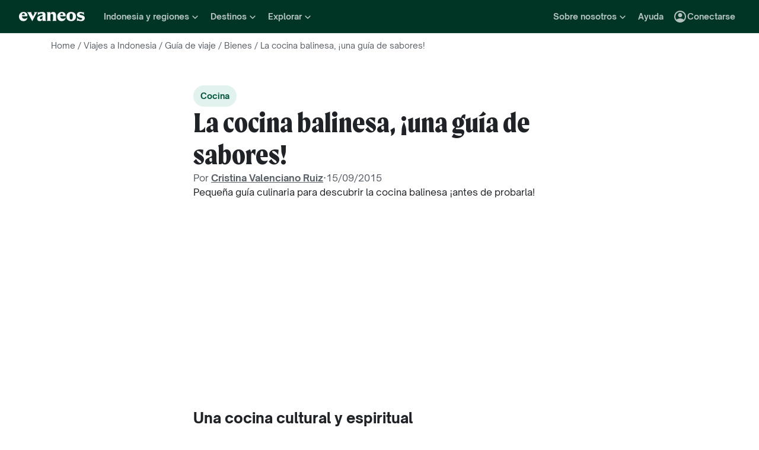

--- FILE ---
content_type: text/html; charset=utf-8
request_url: https://www.evaneos.es/indonesia/viajes/informacion-practica/6517-la-cocina-balinesa/
body_size: 84979
content:
<!DOCTYPE html><html lang="es"><head><meta charSet="utf-8" data-next-head=""/><meta name="viewport" content="width=device-width,initial-scale=1" data-next-head=""/><meta name="theme-color" content="#003526" data-next-head=""/><link rel="shortcut icon" type="image/png" href="/static/varanasi/assets/images/favicon.png" data-next-head=""/><title data-next-head="">Viaje Indonesia: La cocina balinesa | Evaneos</title><link rel="preload" href="/static/varanasi/assets/fonts/OpenSauceOne/open-sauce-one-regular.woff2" as="font" crossorigin="anonymous" type="font/woff2" data-next-head=""/><link rel="preload" href="/static/varanasi/assets/fonts/OpenSauceOne/open-sauce-one-bold.woff2" as="font" crossorigin="anonymous" type="font/woff2" data-next-head=""/><link rel="preload" href="/static/varanasi/assets/fonts/OpenSauceOne/open-sauce-one-extrabold.woff2" as="font" crossorigin="anonymous" type="font/woff2" data-next-head=""/><link rel="preload" href="/static/varanasi/assets/fonts/Moret/moret-variable.woff2" as="font" crossorigin="anonymous" type="font/woff2" data-next-head=""/><link rel="preconnect" href="https://www.googletagmanager.com" crossorigin="anonymous" data-next-head=""/><link rel="preconnect" href="https://sdk.privacy-center.org" crossorigin="anonymous" data-next-head=""/><link rel="preconnect" href="https://static1.evcdn.net/" crossorigin="anonymous" data-next-head=""/><meta name="botify-site-verification" content="iD7qxG9n19lt7YcjodZeTdAJ2SHOgxfD" data-next-head=""/><meta name="google-site-verification" content="h6uf5leIzV7npcmv56O8muW4JfVxOZctWpBlxp2gLzU" data-next-head=""/><meta name="com.silverpop.brandeddomains" content="www.pages03.net,evaneos.mkt6459.com" data-next-head=""/><meta name="description" content="La cocina balinesa es un reflejo de su lugar de nacimiento: encantadora, tropical, fresca y deliciosa. Es cierto que la comida no es el motivo principal para viajar a Bali, pero la cocina local es uno de los descubrimientos mágicos que ¡la isla de los Dioses reserva para tu paladar!" data-next-head=""/><link rel="canonical" href="https://www.evaneos.es/indonesia/viajes/informacion-practica/6517-la-cocina-balinesa/" data-next-head=""/><link rel="alternate" hrefLang="en-GB" href="https://www.evaneos.co.uk/indonesia/holidays/essential-information/6517-balinese-cuisine/" data-next-head=""/><link rel="alternate" hrefLang="en" href="https://www.evaneos.com/indonesia/holidays/essential-information/6517-balinese-cuisine/" data-next-head=""/><link rel="alternate" hrefLang="en-CA" href="https://www.evaneos.ca/indonesia/holidays/essential-information/6517-balinese-cuisine/" data-next-head=""/><link rel="alternate" hrefLang="es" href="https://www.evaneos.es/indonesia/viajes/informacion-practica/6517-la-cocina-balinesa/" data-next-head=""/><meta property="og:title" content="Viaje Indonesia: La cocina balinesa" data-next-head=""/><meta property="og:description" content="La cocina balinesa es un reflejo de su lugar de nacimiento: encantadora, tropical, fresca y deliciosa. Es cierto que la comida no es el motivo principal para viajar a Bali, pero la cocina local es uno de los descubrimientos mágicos que ¡la isla de los Dioses reserva para tu paladar!" data-next-head=""/><meta property="og:image" content="https://static1.evcdn.net/images/reduction/1823610_w-1200_h-628_q-70_m-crop.jpg" data-next-head=""/><meta property="og:locale" content="es-ES" data-next-head=""/><meta property="og:url" content="https://www.evaneos.es/indonesia/viajes/informacion-practica/6517-la-cocina-balinesa/" data-next-head=""/><meta property="og:type" content="article" data-next-head=""/><meta property="og:site_name" content="Evaneos.es" data-next-head=""/><link rel="preload" href="/static/_next/static/css/3dd1d4ece0be4127.css" as="style"/><link rel="preload" href="/static/_next/static/css/94967c329d77fecb.css" as="style"/><link rel="preload" href="/static/_next/static/css/e86c4686d0baaeb3.css" as="style"/><script data-next-head="">window.dataLayer=window.dataLayer||[];</script><script type="application/ld+json" data-next-head="">[{"@context":"https://schema.org","@type":"Organization","name":"Evaneos","description":"Evaneos es una empresa especializada en los viajes a medida. Te pone en relación directa con agentes de viajes locales para que puedas personalizar tu viaje, elegir tus alojamientos, las etapas de tu circuito, tus actividades y todo lo que quieras. Vive con Evaneos una experiencia única.","url":"https://www.evaneos.es","logo":"https://static.evcdn.net/Evaneos.logo.jpg","address":{"@type":"PostalAddress","streetAddress":"27 rue de Mogador","addressLocality":"Paris","postalCode":"75009","addressCountry":"France"},"founders":[{"@type":"Person","name":"Yvan Wibaux"},{"@type":"Person","name":"Eric La Bonnardière"}],"foundingDate":"2009-06-01","alternateName":"Evaneos","sameAs":["https://www.facebook.com/EvaneosES","https://twitter.com/evaneos_es","https://www.youtube.com/channel/UCLliBSsg2HAmdE1V7nko3YQ"]},{"@context":"https://schema.org","@type":"WebPage","@id":"/indonesia/viajes/informacion-practica/6517-la-cocina-balinesa/#webpage","url":"/indonesia/viajes/informacion-practica/6517-la-cocina-balinesa/","inLanguage":"es-ES","headline":"La cocina balinesa, ¡una guía de sabores!","description":"La cocina balinesa es un reflejo de su lugar de nacimiento: encantadora, tropical, fresca y deliciosa. Es cierto que la comida no es el motivo principal para viajar a Bali, pero la cocina local es uno de los descubrimientos mágicos que ¡la isla de los Dioses reserva para tu paladar!","mainEntity":{"@type":"Article","@id":"/indonesia/viajes/informacion-practica/6517-la-cocina-balinesa/#article","headline":"La cocina balinesa, ¡una guía de sabores!","url":"/indonesia/viajes/informacion-practica/6517-la-cocina-balinesa/","articleBody":"Una cocina cultural y espiritual \n Bali es una isla única, con una fuerte identidad cultural. Su cocina tiene esas características y a los balineses les encanta, por ejemplo, el babi guling, un cochinillo asado a la brasa que, además de afirmar su identidad hindú en la inmensa Indonesia musulmana, es un plato festivo cuya preparación moviliza a todo un pueblo. La cocina es, definitivamente, social y cultural en Bali, llena de tradiciones y diferente en cada región. ©Audrey Meisser Rica y fértil, todo crece en la tierra balinesa, así que la cocina es una variación de diferentes frutas y verduras, especias y condimentos. La ganadería también está bastante extendida: patos, cerdos, gallinas y cabras, según la región. El arroz es el ingrediente unificador, ya que, casi siempre, está presente en los platos. Creada en Bali, la cocina al vapor es de excelente calidad y revela un aspecto sagrado para los balineses. ¿Vamos a la mesa? \nNo exactamente, porque en la isla de los Dioses, tradicionalmente, no hay mesas para comer. Tampoco hay platos ni cubiertos, pero que no cunda el pánico, te los ofrecerán por todas partes. Los balineses comen con la mano derecha directamente de la fuente de servicio, de la que todos los invitados se sirven. Las comidas son menos formales que en España, los balineses comen bastante rápido y, por lo general, no hablan mucho durante la comida. Pero sigue siendo un momento especial para compartir en familia. ¿Qué plato pedir en un restaurante? \nSentado en un warung (pequeño restaurante tradicional), con la carta en las manos, te sentirás perdido. Es comprensible, los menús no siempre están escritos en inglés y la lengua balinesa no es muy parecida a la nuestra. Sin embargo, sería una lástima que te perdieras la oportunidad de probar los siguientes platos: \nNasi Goreng/Mi Goreng: el plato balinés más emblemático. Se trata de arroz o fideos fritos (el mi), acompañados de huevo frito, verduras y, a veces, pollo. Delicioso y poco especiado, es un plato ideal para los niños. Nasi campur: más completo, es arroz con empanadillas de tofu, verduras y huevo cocido, ¡fresco y vigorizante! Gado-Gado: si eres vegetariano, comerás a menudo este plato porque la cocina balinesa tiene pocas recetas vegetarianas. Se compone de arroz muy cremoso, brotes de soja y hierbas frescas con ¡una sabrosa salsa de cacahuete! Satay o satay lilit: las famosas brochetas balinesas de pollo, pescado o cabra, dependiendo de la región, que se sirven con una salsa muy oscura de cacahuete, ¡es un lujo! La versión satay lilit se hace con pescado, cuya carne se mezcla con coco. \n¿Queso o postre? \nEl queso está descartado, ya que los productos lácteos no forman parte de gastronomía balinesa. Los postres no están muy presentes, pero sería una pena no disfrutar de las muchas frutas tropicales: frutos de jaca, la fruta serpiente, rambután, aguacate, mango y coco fresco están disponibles en los mercados o en pequeños puestos a lo largo de las carreteras, y son deliciosos y muy baratos. ¿Qué souvenirs culinarios llevarse? \nPara apoyar a la economía local, ¿por qué no comprar una cesta de regalo para llevarte a casa? La flor de sal cultivada en la costa este, especialmente enAmed, los pimientos de Bali, el \" kopi luwak\", el aceite de coco y unas cuantas bolsas de cacahuetes hervidos ¡deberían prolongar tu viaje hasta tu cocina!","mainEntityOfPage":"/indonesia/viajes/informacion-practica/6517-la-cocina-balinesa/","author":{"@context":"https://schema.org","@type":"Person","name":"Cristina Valenciano Ruiz","givenName":"Cristina","familyName":"Valenciano Ruiz","jobTitle":"Growth Marketing Manager","description":"Dar a conocer Evaneos a los viajeros —y mostrarles que pueden crear un viaje único y a medida con un experto local— es el núcleo de mi misión como Growth Marketing Manager para el sur de Europa. Lidero los mercados español e italiano. La promesa de Evaneos empieza mucho antes del primer mensaje: empieza cuando el viajero ve lo que es posible.","image":{"@type":"ImageObject","url":"https://static1.evcdn.net/cdn-cgi/image/width=800,height=450,quality=70,fit=crop/content/author/811a8030-6012-440e-a5ad-c4f6cdcb0611.jpg","caption":"Cristina Valenciano Ruiz","width":{"@type":"QuantitativeValue","value":800},"height":{"@type":"QuantitativeValue","value":450}},"url":"https://www.evaneos.es/la-redaccion/9-cristina-valenciano-ruiz/","worksFor":{"@type":"Organization","name":"Evaneos.es","url":"https://www.evaneos.es"},"sameAs":["https://www.linkedin.com/in/cristinavalenciano/"]}},"breadcrumb":{"@type":"BreadcrumbList","itemListElement":[{"@type":"ListItem","position":1,"name":"Home","item":"https://www.evaneos.es/#Breadcrumb"},{"@type":"ListItem","position":2,"name":"Viajes a Indonesia","item":"https://www.evaneos.es/indonesia/#Breadcrumb"},{"@type":"ListItem","position":3,"name":"Guía de viaje","item":"https://www.evaneos.es/indonesia/viajes/"},{"@type":"ListItem","position":4,"name":"Bienes","item":"https://www.evaneos.es/indonesia/viajes/explorar/"},{"@type":"ListItem","position":5,"name":"La cocina balinesa, ¡una guía de sabores!","item":"https://www.evaneos.es/indonesia/viajes/informacion-practica/6517-la-cocina-balinesa/"}]},"dateModified":"2015-09-15 15:29:32","datePublished":"2015-09-28 09:28:33"}]</script><link rel="preload" as="image" imageSrcSet="https://static1.evcdn.net/images/reduction/165364_w-375_h-211_q-70_m-crop.jpg 375w, https://static1.evcdn.net/images/reduction/165364_w-384_h-216_q-70_m-crop.jpg 384w, https://static1.evcdn.net/images/reduction/165364_w-480_h-270_q-70_m-crop.jpg 480w, https://static1.evcdn.net/images/reduction/165364_w-576_h-324_q-70_m-crop.jpg 576w, https://static1.evcdn.net/images/reduction/165364_w-768_h-432_q-70_m-crop.jpg 768w, https://static1.evcdn.net/images/reduction/165364_w-992_h-558_q-70_m-crop.jpg 992w, https://static1.evcdn.net/images/reduction/165364_w-1200_h-675_q-70_m-crop.jpg 1200w, https://static1.evcdn.net/images/reduction/165364_w-1400_h-788_q-70_m-crop.jpg 1400w, https://static1.evcdn.net/images/reduction/165364_w-1920_h-1080_q-70_m-crop.jpg 1920w, https://static1.evcdn.net/images/reduction/165364_w-2048_h-1152_q-70_m-crop.jpg 2048w, https://static1.evcdn.net/images/reduction/165364_w-3840_h-2160_q-70_m-crop.jpg 3840w" imageSizes="(min-width: 576px) 500px, (min-width: 768px) 600px, 100vw" data-next-head=""/><link rel="stylesheet" href="/static/_next/static/css/3dd1d4ece0be4127.css" data-n-g=""/><link rel="stylesheet" href="/static/_next/static/css/94967c329d77fecb.css" data-n-p=""/><link rel="stylesheet" href="/static/_next/static/css/e86c4686d0baaeb3.css" data-n-p=""/><noscript data-n-css=""></noscript><script defer="" noModule="" src="/static/_next/static/chunks/polyfills-42372ed130431b0a.js"></script><script src="/static/_next/static/chunks/webpack-9baec20b020b727a.js" defer=""></script><script src="/static/_next/static/chunks/framework-d5ff478654639d0c.js" defer=""></script><script src="/static/_next/static/chunks/main-b44b53c533cc2b8d.js" defer=""></script><script src="/static/_next/static/chunks/pages/_app-bd70944996947e98.js" defer=""></script><script src="/static/_next/static/chunks/9317-dd5f92e6952e1ede.js" defer=""></script><script src="/static/_next/static/chunks/8454-6dce0984e2bb79f4.js" defer=""></script><script src="/static/_next/static/chunks/777-d1db2860012d26bb.js" defer=""></script><script src="/static/_next/static/chunks/3280-0ee610caa0a9fe94.js" defer=""></script><script src="/static/_next/static/chunks/2465-068454f37c974f51.js" defer=""></script><script src="/static/_next/static/chunks/284-3952b4227c55855d.js" defer=""></script><script src="/static/_next/static/chunks/2515-0b06e881edadea3f.js" defer=""></script><script src="/static/_next/static/chunks/pages/destination-practical-information-article/%5BdestinationSlug%5D/%5BarticleDocumentId%5D/%5BarticleSlug%5D-8ef665b9b27f0c00.js" defer=""></script><script src="/static/_next/static/Z9pppeXdhqRNZN0Wgwy1w/_buildManifest.js" defer=""></script><script src="/static/_next/static/Z9pppeXdhqRNZN0Wgwy1w/_ssgManifest.js" defer=""></script></head><body itemScope="" itemType="https://schema.org/WebPage"><link rel="preload" as="image" imageSrcSet="https://static1.evcdn.net/images/reduction/165364_w-375_h-211_q-70_m-crop.jpg 375w, https://static1.evcdn.net/images/reduction/165364_w-384_h-216_q-70_m-crop.jpg 384w, https://static1.evcdn.net/images/reduction/165364_w-480_h-270_q-70_m-crop.jpg 480w, https://static1.evcdn.net/images/reduction/165364_w-576_h-324_q-70_m-crop.jpg 576w, https://static1.evcdn.net/images/reduction/165364_w-768_h-432_q-70_m-crop.jpg 768w, https://static1.evcdn.net/images/reduction/165364_w-992_h-558_q-70_m-crop.jpg 992w, https://static1.evcdn.net/images/reduction/165364_w-1200_h-675_q-70_m-crop.jpg 1200w, https://static1.evcdn.net/images/reduction/165364_w-1400_h-788_q-70_m-crop.jpg 1400w, https://static1.evcdn.net/images/reduction/165364_w-1920_h-1080_q-70_m-crop.jpg 1920w, https://static1.evcdn.net/images/reduction/165364_w-2048_h-1152_q-70_m-crop.jpg 2048w, https://static1.evcdn.net/images/reduction/165364_w-3840_h-2160_q-70_m-crop.jpg 3840w" imageSizes="(min-width: 576px) 500px, (min-width: 768px) 600px, 100vw"/><div id="__next"><noscript><iframe src="//www.googletagmanager.com/ns.html?id=GTM-WB39ZM" height="0" width="0" title="Google Tag Manager" style="display:none;visibility:hidden"></iframe></noscript><div id="modal-wrapper"></div><header class="PrimaryNav_primaryNav__bOCBD"><nav class="ResponsiveMenu_nav__I6iM1" role="navigation"><div class="ResponsiveMenu_container__N43XS"><div class="ResponsiveMenu_logoBlock__rAQ0h"><a class="ResponsiveMenu_logoLink__tvY02" href="/"><svg viewBox="0 0 360 52" xmlns="http://www.w3.org/2000/svg" fill="currentColor" role="img" class="ResponsiveMenu_logo___alyb"><title>Evaneos</title><path d="M0.000748807 25.8436C0.000748807 10.139 11.4254 0.346413 25.1898 0.346413C37.7343 0.346413 45.5867 8.50691 45.9947 19.5192L46.0945 24.0075H15.9094C16.8296 34.4078 22.8458 37.876 30.5939 37.876C37.2221 37.876 43.6464 35.328 46.6024 29.3075C45.1743 45.0121 34.8738 50.9284 24.1654 50.9284C9.79334 50.9284 -0.099087 40.5282 0.000748807 25.8436ZM31.7182 17.5833C31.7182 11.1591 29.7779 7.38701 24.8859 7.38701C19.994 7.38701 16.8296 10.9551 16.0135 17.5833H31.7182Z"></path><path d="M44.5709 1.36647H70.4718C66.3916 3.61061 66.9038 5.54655 68.5315 8.91493L76.7918 25.0276L83.6241 11.3631C86.2762 6.05875 85.356 3.41093 81.2801 1.37081H101.165C97.9006 3.61495 96.2685 7.08316 94.0244 11.2632L75.5678 45.6285C74.3437 47.8726 73.5277 49.6045 72.8158 51.6447L50.0793 9.21877C48.4472 6.15859 46.8151 3.40659 44.5709 1.36647Z"></path><path d="M99.3374 37.0599C99.3374 27.9836 104.946 22.9874 117.49 20.0314L125.238 18.1953C128.199 17.4834 129.319 16.4634 129.319 14.0152C129.319 10.751 127.482 8.71092 123.198 8.71092C117.182 8.71092 106.981 11.8709 102.801 21.4595V0.346413C104.025 2.2867 105.657 3.09841 107.797 3.09841C111.773 3.09841 119.526 0.346413 127.582 0.346413C138.903 0.346413 145.427 5.54656 145.427 16.255V39.5081C145.427 45.0164 146.955 48.4803 149.507 49.9084H129.319V36.1397C127.378 46.8482 120.65 50.9284 113.31 50.9284C105.558 50.9284 99.3374 46.5443 99.3374 37.0599ZM120.446 40.3241C125.85 40.3241 129.319 35.5277 129.319 29.6157V21.8675C128.706 23.1915 126.87 24.0075 124.934 24.7237L120.346 26.3558C116.674 27.6841 114.33 30.028 114.33 33.9043C114.33 38.4924 116.878 40.3285 120.451 40.3285L120.446 40.3241Z"></path><path d="M155.124 39.5081V11.7711C155.124 6.26277 153.596 2.7989 151.044 1.37081H171.645V14.1151C173.277 4.42666 178.069 0.346413 186.533 0.346413C196.938 0.346413 202.75 6.56662 202.75 19.3152V39.5081C202.75 45.0164 204.278 48.4803 206.826 49.9084H182.149C184.701 48.4803 186.229 45.0121 186.229 39.5081V19.2154C186.229 13.707 183.781 11.5671 178.889 11.5671C174.401 11.5671 171.649 13.299 171.649 19.2154V39.5081C171.649 45.0164 173.177 48.4803 175.729 49.9084H151.052C153.6 48.4803 155.133 45.0121 155.133 39.5081H155.124Z"></path><path d="M209.278 25.8436C209.278 10.139 220.699 0.346413 234.467 0.346413C247.012 0.346413 254.864 8.50691 255.272 19.5192L255.372 24.0075H225.187C226.107 34.4078 232.123 37.876 239.872 37.876C246.5 37.876 252.924 35.328 255.88 29.3075C254.452 45.0121 244.151 50.9284 233.443 50.9284C219.062 50.9284 209.17 40.5282 209.274 25.8436H209.278ZM240.996 17.5833C240.996 11.1591 239.055 7.38701 234.164 7.38701C229.272 7.38701 226.107 10.9551 225.291 17.5833H240.996Z"></path><path d="M259.452 25.6396C259.452 10.4429 269.649 0.350754 285.661 0.350754C301.674 0.350754 311.87 10.4472 311.87 25.6396C311.87 40.832 301.674 50.9328 285.661 50.9328C269.649 50.9328 259.452 40.8363 259.452 25.6396ZM285.661 42.5683C291.986 42.5683 294.33 38.08 294.33 25.6396C294.33 13.1992 291.986 8.71092 285.661 8.71092C279.337 8.71092 276.993 13.095 276.993 25.6396C276.993 38.1842 279.337 42.5683 285.661 42.5683Z"></path><path d="M337.98 42.9763C343.18 42.9763 345.424 40.8363 345.424 37.672C345.424 35.0198 343.896 33.9998 340.224 33.1837L332.675 31.4518C323.295 29.3118 316.867 24.3113 316.867 15.8513C316.867 6.77497 323.903 0.350751 336.039 0.350751C343.18 0.350751 347.868 2.59489 350.62 2.59489C352.56 2.59489 354.292 2.18686 355.516 0.250916V18.1953C352.456 11.9751 345.216 7.89487 337.771 7.89487C333.283 7.89487 331.347 9.6268 331.347 12.279C331.347 14.9311 333.083 16.051 337.771 17.0711L345.111 18.7032C354.292 20.7433 360 25.5354 360 33.8999C360 43.8922 351.844 50.9328 339.403 50.9328C331.651 50.9328 326.759 48.1808 322.783 48.1808C320.435 48.1808 318.703 48.8927 316.867 50.9328V28.6998C319.315 36.2439 328.699 42.9763 337.98 42.9763Z"></path></svg></a></div><button data-testid="PrimaryNav-UserAccount-Login-Button" class="ResponsiveMenu_userAccountItem__VbYYh NavBarItem_navBarItem__LTNL6 NavBarItem_displayDesktopIconLeading__4P78M Typography_primary-xs-bold__RPhg7"><svg xmlns="http://www.w3.org/2000/svg" viewBox="0 -960 960 960" fill="currentColor" data-testid="IconAccountCircle" class="NavBarItem_iconLeading__0SKX8"><path d="M234-276q51-39 114-61.5T480-360q69 0 132 22.5T726-276q35-41 54.5-93T800-480q0-133-93.5-226.5T480-800q-133 0-226.5 93.5T160-480q0 59 19.5 111t54.5 93Zm246-164q-59 0-99.5-40.5T340-580q0-59 40.5-99.5T480-720q59 0 99.5 40.5T620-580q0 59-40.5 99.5T480-440Zm0 360q-83 0-156-31.5T197-197q-54-54-85.5-127T80-480q0-83 31.5-156T197-763q54-54 127-85.5T480-880q83 0 156 31.5T763-763q54 54 85.5 127T880-480q0 83-31.5 156T763-197q-54 54-127 85.5T480-80Z"></path></svg><span class="NavBarItem_text__efInk">Conectarse</span></button><a data-testid="Typography" aria-controls="PrimaryNav-Destinations-Dropdown-Content" aria-expanded="false" href="/destinos/" id="PrimaryNav-Destinations-Dropdown-Trigger" class="ResponsiveMenu_destinationsItem__V8SJ1 ResponsiveMenu_hiddenMobile__vKUel NavBarItem_navBarItem__LTNL6 Typography_primary-xs-bold__RPhg7"><svg xmlns="http://www.w3.org/2000/svg" viewBox="0 0 20 20" fill="currentColor" data-testid="IconGlobe" class="NavBarItem_iconLeading__0SKX8"><path d="M5.8751 8.89847C5.94281 8.89847 6.01833 8.90888 6.10166 8.92971C6.18499 8.95055 6.26832 8.97919 6.35165 9.01565C6.43499 9.05211 6.51832 9.08596 6.60165 9.11721C6.68498 9.14846 6.7605 9.17971 6.8282 9.21096L6.70321 9.22658C6.66154 9.23179 6.61727 9.23439 6.5704 9.23439C6.48186 9.23439 6.40113 9.22137 6.32822 9.19533C6.2553 9.16929 6.1876 9.13544 6.1251 9.09377C6.0626 9.05211 6.0001 9.02086 5.9376 9.00003C5.8751 8.97919 5.81781 8.96357 5.76573 8.95315C5.71365 8.95315 5.66678 8.96357 5.62511 8.9844C5.58344 9.00523 5.54178 9.02867 5.50011 9.05471C5.50011 9.03388 5.48188 9.02346 5.44543 9.02346C5.48188 8.987 5.54959 8.95836 5.64855 8.93753C5.7475 8.91669 5.82302 8.90367 5.8751 8.89847ZM6.92976 9.25002C7.1433 9.25002 7.33861 9.28648 7.51569 9.35939C7.44277 9.38543 7.36986 9.40626 7.29694 9.42189C7.22403 9.43751 7.14851 9.44793 7.07039 9.45314C6.96622 9.45314 6.87247 9.44272 6.78914 9.42189C6.81518 9.38022 6.84122 9.35418 6.86727 9.34377C6.89331 9.33335 6.91414 9.3021 6.92976 9.25002ZM10 2.0002C10.7344 2.0002 11.4401 2.09655 12.1171 2.28926C12.7942 2.48196 13.4296 2.75018 14.0233 3.09392C14.6171 3.43766 15.1587 3.85692 15.6483 4.3517C16.1379 4.84648 16.5545 5.38553 16.8983 5.96885C17.242 6.55217 17.5128 7.18757 17.7107 7.87505C17.9087 8.56254 18.005 9.27085 17.9998 10C17.9998 10.7344 17.9034 11.4401 17.7107 12.1171C17.518 12.7942 17.2498 13.4296 16.9061 14.0233C16.5623 14.6171 16.1431 15.1587 15.6483 15.6483C15.1535 16.1379 14.6145 16.5545 14.0311 16.8983C13.4478 17.242 12.8124 17.5128 12.1249 17.7107C11.4375 17.9087 10.7291 18.005 10 17.9998C9.26564 17.9998 8.55993 17.9034 7.88287 17.7107C7.2058 17.518 6.5704 17.2498 5.97666 16.9061C5.38293 16.5623 4.84127 16.1431 4.3517 15.6483C3.86213 15.1535 3.44548 14.6145 3.10174 14.0311C2.75799 13.4478 2.48717 12.8124 2.28926 12.1249C2.09134 11.4375 1.99499 10.7291 2.0002 10C2.0002 9.26564 2.09655 8.55993 2.28926 7.88287C2.48196 7.2058 2.75018 6.5704 3.09392 5.97666C3.43766 5.38293 3.85692 4.84127 4.3517 4.3517C4.84648 3.86213 5.38553 3.44548 5.96885 3.10174C6.55217 2.75799 7.18757 2.48717 7.87505 2.28926C8.56254 2.09134 9.27085 1.99499 10 2.0002ZM15.953 6.33603C15.8801 6.22145 15.8071 6.11208 15.7342 6.00791C15.6613 5.90375 15.5858 5.79698 15.5077 5.68761C15.4973 5.73448 15.4842 5.76834 15.4686 5.78917C15.453 5.81 15.4426 5.85687 15.4374 5.92979C15.4374 5.97666 15.4556 6.02093 15.4921 6.0626C15.5285 6.10426 15.5754 6.14593 15.6327 6.1876C15.69 6.22926 15.7473 6.26051 15.8045 6.28134C15.8618 6.30218 15.9113 6.3204 15.953 6.33603ZM15.4139 5.57042C15.4139 5.61209 15.4061 5.64073 15.3905 5.65636H15.4374C15.4582 5.65636 15.4738 5.65896 15.4842 5.66417L15.4139 5.57042ZM10 16.9998C10.5937 16.9998 11.1744 16.9243 11.7421 16.7733C12.3098 16.6222 12.8463 16.4087 13.3515 16.1327C13.8567 15.8566 14.3254 15.5181 14.7577 15.1171C15.19 14.716 15.5676 14.2681 15.8905 13.7733C15.8228 13.6171 15.7577 13.4582 15.6952 13.2968C15.6327 13.1353 15.6014 12.9687 15.6014 12.7968C15.6014 12.6093 15.6092 12.4583 15.6249 12.3437C15.6405 12.2291 15.6587 12.1276 15.6795 12.039C15.7004 11.9505 15.7108 11.875 15.7108 11.8125C15.7108 11.75 15.703 11.6692 15.6874 11.5703C15.6717 11.4713 15.6275 11.3645 15.5545 11.25C15.4816 11.1354 15.3853 10.9739 15.2655 10.7656C15.2707 10.7291 15.2785 10.6797 15.2889 10.6172C15.2993 10.5547 15.3098 10.4896 15.3202 10.4219C15.3306 10.3542 15.3332 10.2917 15.328 10.2344C15.3228 10.1771 15.3098 10.1276 15.2889 10.0859C15.1535 10.0703 15.0129 10.0417 14.8671 10C14.7212 9.95833 14.591 9.89584 14.4765 9.8125L14.5233 9.77344C14.4556 9.78907 14.3879 9.8099 14.3202 9.83594C14.2525 9.86198 14.1874 9.89063 14.1249 9.92188C14.0624 9.95313 13.9947 9.97396 13.9218 9.98438C13.8489 9.99479 13.7786 10.0052 13.7108 10.0156L13.5858 10L13.6093 9.94531C13.5364 9.96615 13.4582 9.99219 13.3749 10.0234C13.2916 10.0547 13.2109 10.0703 13.1327 10.0703C13.0807 10.0703 13.0051 10.0521 12.9062 10.0156C12.8072 9.97917 12.7083 9.9349 12.6093 9.88282C12.5104 9.83073 12.4218 9.77344 12.3437 9.71094C12.2656 9.64845 12.2265 9.58855 12.2265 9.53126L12.2421 9.50782C12.2161 9.47658 12.1822 9.44793 12.1406 9.42189C12.0989 9.39585 12.0598 9.36981 12.0234 9.34377C11.9869 9.31773 11.9531 9.28908 11.9218 9.25783C11.8906 9.22658 11.8776 9.19012 11.8828 9.14846L11.9687 9.07815L11.789 9.05471L11.7265 8.82034C11.7369 8.84638 11.7604 8.8568 11.7968 8.85159C11.8333 8.84638 11.8619 8.83597 11.8828 8.82034L11.6015 8.67191L11.7968 8.17192C11.7239 7.90109 11.7057 7.69277 11.7421 7.54694C11.7786 7.40111 11.8489 7.28132 11.9531 7.18757C12.0572 7.09382 12.1718 7.00008 12.2968 6.90633C12.4218 6.81258 12.5494 6.68498 12.6796 6.52352L12.6562 6.42978L13.1718 5.80479L13.289 5.78917C13.4348 5.78917 13.5989 5.78396 13.7812 5.77354C13.9634 5.76313 14.1483 5.7449 14.3358 5.71886C14.5233 5.69282 14.7082 5.66678 14.8905 5.64073C15.0728 5.61469 15.2395 5.58084 15.3905 5.53917C15.2238 5.34126 15.0494 5.15377 14.8671 4.97669C14.6848 4.79961 14.4895 4.63034 14.2811 4.46889C14.2239 4.48972 14.1535 4.51837 14.0702 4.55482C13.9869 4.59128 13.9035 4.63816 13.8202 4.69545C13.7369 4.75274 13.6718 4.81523 13.6249 4.88294C13.578 4.95065 13.5494 5.02096 13.539 5.09387L13.5858 5.24231C13.4921 5.39334 13.3879 5.48709 13.2734 5.52355C13.1588 5.56001 13.0416 5.58084 12.9218 5.58605C12.802 5.59126 12.677 5.59126 12.5468 5.58605C12.4166 5.58084 12.2916 5.60428 12.1718 5.65636L12.0468 5.39074L12.164 4.93763L12.0312 4.74232L13.3827 4.32045C13.3254 4.17463 13.2317 4.06525 13.1015 3.99234C12.9713 3.91942 12.8281 3.88297 12.6718 3.88297V3.80484L13.1093 3.73453C12.6249 3.49495 12.1223 3.31267 11.6015 3.18767C11.0807 3.06267 10.5469 3.00018 10 3.00018C9.54689 3.00018 9.09898 3.04444 8.65628 3.13298C8.21359 3.22152 7.78651 3.34912 7.37507 3.51579C6.96362 3.68245 6.56519 3.89078 6.17978 4.14077C5.79438 4.39077 5.44282 4.67201 5.12512 4.9845C5.26054 4.9845 5.3647 5.01835 5.43761 5.08606C5.51053 5.15377 5.57824 5.22929 5.64073 5.31262C5.70323 5.39595 5.76834 5.47147 5.83604 5.53917C5.90375 5.60688 5.99489 5.64334 6.10947 5.64855L6.23447 5.5548L6.21884 5.38293L6.47665 5.01575L6.27353 4.43764C6.29957 4.42201 6.33863 4.39597 6.39072 4.35952C6.4428 4.32306 6.48707 4.30483 6.52352 4.30483C6.67977 4.30483 6.79956 4.31264 6.88289 4.32827C6.96622 4.34389 7.03914 4.37254 7.10164 4.4142C7.16413 4.45587 7.21882 4.51576 7.26569 4.59389C7.31257 4.67201 7.38548 4.77096 7.48444 4.89075L7.76568 4.67201C7.81776 4.69284 7.90109 4.72669 8.01567 4.77357C8.13026 4.82044 8.24744 4.87773 8.36723 4.94544C8.48702 5.01315 8.58858 5.08346 8.67191 5.15637C8.75524 5.22929 8.79951 5.29699 8.80472 5.35949C8.80472 5.43761 8.77607 5.50011 8.71878 5.54699C8.66149 5.59386 8.58597 5.63292 8.49223 5.66417C8.39848 5.69542 8.30213 5.71886 8.20317 5.73448C8.10421 5.75011 8.00526 5.77094 7.9063 5.79698C7.80735 5.82302 7.73183 5.84906 7.67975 5.8751C7.62766 5.90114 7.59641 5.94541 7.586 6.00791L8.03911 6.15635C7.93495 6.24489 7.82297 6.32561 7.70318 6.39853C7.58339 6.47144 7.4584 6.53915 7.32819 6.60165L7.35944 6.73446L6.64071 7.0157V7.23444L6.58602 7.25788L6.62508 6.98445L6.59384 6.97664C6.55738 6.97664 6.53655 6.98445 6.53134 7.00008C6.52613 7.0157 6.52352 7.03393 6.52352 7.05476C6.52352 7.07559 6.52873 7.09643 6.53915 7.11726C6.54957 7.13809 6.55217 7.15372 6.54696 7.16413L6.4454 7.10945L6.46103 7.1407C6.46103 7.15632 6.46884 7.17976 6.48446 7.21101C6.50009 7.24226 6.52092 7.2709 6.54696 7.29694C6.573 7.32298 6.59384 7.34902 6.60946 7.37507C6.62508 7.40111 6.6355 7.41413 6.64071 7.41413C6.64071 7.42975 6.63029 7.44538 6.60946 7.461C6.58863 7.47663 6.56259 7.48704 6.53134 7.49225C6.50009 7.49746 6.47925 7.50527 6.46884 7.51569C6.45842 7.5261 6.45842 7.52871 6.46884 7.5235C6.54175 7.5235 6.55738 7.52871 6.51571 7.53912C6.47405 7.54954 6.40894 7.57558 6.3204 7.61725C6.23187 7.65891 6.15114 7.71881 6.07822 7.79693C6.00531 7.87505 5.96364 7.98963 5.95323 8.14067C5.95323 8.22921 5.95583 8.31515 5.96104 8.39848C5.96625 8.48181 5.96364 8.56774 5.95323 8.65628C5.88031 8.45837 5.77094 8.30733 5.62511 8.20317C5.47928 8.09901 5.3022 8.04692 5.09387 8.04692L4.75794 8.07817L4.922 8.18755C4.83346 8.17713 4.74232 8.16671 4.64857 8.1563C4.55482 8.14588 4.45847 8.14328 4.35952 8.14848C4.26056 8.15369 4.17202 8.17452 4.0939 8.21098C4.01577 8.24744 3.93765 8.30213 3.85953 8.37504L3.81265 8.72659C3.81265 8.89326 3.84911 9.02867 3.92203 9.13283C3.99494 9.237 4.12254 9.29168 4.30483 9.29689C4.46108 9.29689 4.61472 9.27346 4.76576 9.22658C4.91679 9.17971 5.06523 9.12502 5.21106 9.06252C5.16418 9.1771 5.1121 9.28648 5.05481 9.39064C4.99752 9.4948 4.95586 9.60938 4.92981 9.73438L5.03137 9.78126C5.15637 9.69792 5.27095 9.6849 5.37512 9.74219C5.47928 9.79948 5.58084 9.88282 5.6798 9.99219C5.77875 10.1016 5.88031 10.2135 5.98448 10.3281C6.08864 10.4427 6.20062 10.526 6.3204 10.5781L6.05479 10.7187L5.4298 10.3672C5.43501 10.3776 5.44022 10.401 5.44543 10.4375C5.45063 10.4739 5.44803 10.4818 5.43761 10.4609L5.15637 9.98438C4.98971 9.97917 4.81263 9.95313 4.62513 9.90625C4.43764 9.85938 4.24754 9.79688 4.05484 9.71876C3.86213 9.64063 3.68245 9.5547 3.51579 9.46095C3.34912 9.3672 3.19548 9.26825 3.05486 9.16408L3.00018 10C3.00018 10.6354 3.08611 11.2552 3.25798 11.8593C3.42985 12.4635 3.67203 13.0312 3.98453 13.5624C4.29702 14.0936 4.67982 14.578 5.13293 15.0155C5.58605 15.453 6.08864 15.8254 6.64071 16.1327C6.61467 16.0233 6.61206 15.9139 6.6329 15.8045C6.65373 15.6952 6.67977 15.5858 6.71102 15.4764C6.74227 15.3671 6.77612 15.2577 6.81258 15.1483C6.84904 15.0389 6.86727 14.927 6.86727 14.8124C6.86727 14.6457 6.84122 14.4712 6.78914 14.289C6.73706 14.1067 6.67456 13.9218 6.60165 13.7343C6.52873 13.5468 6.44801 13.3619 6.35947 13.1796C6.27093 12.9973 6.20062 12.8255 6.14853 12.664C6.09645 12.5025 6.05479 12.3515 6.02354 12.2109C5.99229 12.0703 6.00791 11.9479 6.07041 11.8437L5.95323 11.789C5.98448 11.7161 6.02614 11.6458 6.07822 11.5781C6.13031 11.5104 6.18499 11.4427 6.24228 11.375C6.29957 11.3073 6.34384 11.2343 6.37509 11.1562C6.40634 11.0781 6.42457 11 6.42978 10.9219C6.42978 10.8698 6.41936 10.8151 6.39853 10.7578C6.37769 10.7005 6.35947 10.6458 6.34384 10.5937L6.5079 10.6328C6.59644 10.4297 6.71623 10.2917 6.86727 10.2187C7.0183 10.1458 7.2084 10.1068 7.43756 10.1016C7.46361 10.1016 7.51829 10.112 7.60162 10.1328C7.68495 10.1536 7.77349 10.1823 7.86724 10.2187C7.96099 10.2552 8.04953 10.2838 8.13286 10.3047C8.21619 10.3255 8.27869 10.3463 8.32035 10.3672C8.32035 10.4036 8.34119 10.4271 8.38285 10.4375C8.42452 10.4479 8.44796 10.4661 8.45316 10.4922L8.43754 10.5547C8.45316 10.5599 8.48962 10.5781 8.54691 10.6094C8.6042 10.6406 8.6667 10.6797 8.73441 10.7265C8.80211 10.7734 8.86201 10.8151 8.91409 10.8515C8.96617 10.888 9.00263 10.9166 9.02346 10.9375C9.11721 10.9375 9.24481 10.9687 9.40626 11.0312C9.56772 11.0937 9.7448 11.1718 9.9375 11.2656C10.1302 11.3593 10.3203 11.4713 10.5078 11.6015C10.6953 11.7317 10.8724 11.8619 11.039 11.9921C11.2057 12.1223 11.3333 12.2525 11.4218 12.3828C11.5104 12.513 11.5625 12.6275 11.5781 12.7265L11.3125 13.0077C11.3333 13.2734 11.3151 13.4765 11.2578 13.6171C11.2005 13.7577 11.112 13.8749 10.9922 13.9687C10.8724 14.0624 10.7344 14.1405 10.5781 14.203C10.4219 14.2655 10.2526 14.3541 10.0703 14.4686C10.0703 14.5728 10.0443 14.6848 9.99219 14.8046C9.94011 14.9244 9.875 15.0389 9.79688 15.1483C9.71876 15.2577 9.62501 15.3488 9.51564 15.4217C9.40626 15.4947 9.29689 15.5311 9.18752 15.5311L8.8594 15.2811C8.86982 15.2915 8.86982 15.3098 8.8594 15.3358C8.84899 15.3618 8.83597 15.3671 8.82034 15.3514C8.87242 15.4504 8.88544 15.565 8.8594 15.6952C8.83336 15.8254 8.78909 15.9582 8.72659 16.0936C8.6641 16.229 8.59379 16.3566 8.51566 16.4764C8.43754 16.5962 8.36723 16.6977 8.30473 16.7811C8.58597 16.854 8.86722 16.9087 9.14846 16.9451C9.4297 16.9816 9.71355 16.9998 10 16.9998Z"></path></svg><span class="NavBarItem_text__efInk">Destinos</span><svg xmlns="http://www.w3.org/2000/svg" viewBox="0 0 24 24" fill="currentColor" data-testid="IconChevronDown" class="NavBarItem_iconTrailing__rHZB4"><path d="M15.88 10.2901L12 14.1701L8.11998 10.2901C7.72998 9.90006 7.09998 9.90006 6.70998 10.2901C6.31998 10.6801 6.31998 11.3101 6.70998 11.7001L11.3 16.2901C11.69 16.6801 12.32 16.6801 12.71 16.2901L17.3 11.7001C17.69 11.3101 17.69 10.6801 17.3 10.2901C16.91 9.91006 16.27 9.90006 15.88 10.2901Z"></path></svg></a><button data-testid="Typography" class="ResponsiveMenu_hubDestinationItem__LM76S NavBarItem_navBarItem__LTNL6 Typography_primary-xs-bold__RPhg7"><svg viewBox="0 0 24 24" fill="currentColor" class="NavBarItem_iconLeading__0SKX8" data-testid="IconGlobePlace"><path d="M17.1828 9.64697C19.712 9.64721 22.0002 11.6207 22.0002 14.6724C22.0001 16.621 20.5248 18.9131 17.5862 21.5542C17.3574 21.7563 17.0142 21.7561 16.7854 21.5542C13.8406 18.9131 12.3646 16.6211 12.3645 14.6724C12.3645 11.6205 14.6535 9.64697 17.1828 9.64697ZM17.1828 13.3237C16.5204 13.3237 15.9779 13.8753 15.9778 14.5493C15.9778 15.2234 16.5204 15.7749 17.1828 15.7749C17.8451 15.7746 18.3869 15.2233 18.3869 14.5493C18.3868 13.8755 17.845 13.324 17.1828 13.3237Z" fill="#FFE44E"></path><path d="M11.8271 2C12.7291 2 13.5961 2.12051 14.4277 2.36133C15.2594 2.60219 16.0402 2.93756 16.7695 3.36719C17.4988 3.79683 18.1643 4.32105 18.7656 4.93945C19.3669 5.55783 19.8786 6.23191 20.3008 6.96094C20.6979 7.64667 21.0152 8.39051 21.2539 9.19141C19.6811 7.6263 17.333 7.15269 15.1143 7.65918C15.1156 7.65748 15.1178 7.656 15.1191 7.6543L15.0898 7.53711L15.7236 6.75586L15.8672 6.73633C16.0462 6.73633 16.2479 6.72981 16.4717 6.7168C16.6956 6.70378 16.923 6.68099 17.1533 6.64844C17.3836 6.61589 17.611 6.58333 17.835 6.55078C18.0588 6.51824 18.2638 6.47589 18.4492 6.42383C18.2445 6.17645 18.0296 5.94205 17.8057 5.7207C17.5818 5.49946 17.3417 5.28767 17.0859 5.08594C17.0156 5.11196 16.9294 5.14785 16.8271 5.19336C16.7248 5.23893 16.6219 5.29753 16.5195 5.36914C16.4174 5.44064 16.3378 5.51904 16.2803 5.60352C16.2228 5.68804 16.1876 5.77617 16.1748 5.86719L16.2324 6.05273C16.1174 6.24133 15.9892 6.35862 15.8486 6.4043C15.7079 6.44987 15.5632 6.47591 15.416 6.48242C15.2691 6.48891 15.1158 6.48891 14.9561 6.48242C14.7962 6.47591 14.6422 6.50524 14.4951 6.57031L14.3418 6.23828L14.4854 5.67188L14.3223 5.42773L15.9824 4.90039C15.912 4.71828 15.7966 4.58132 15.6367 4.49023C15.4769 4.39927 15.3011 4.35353 15.1094 4.35352V4.25586L15.6465 4.16797C15.0517 3.86862 14.4345 3.64059 13.7949 3.48438C13.1552 3.32813 12.4989 3.25 11.8271 3.25C11.2706 3.25001 10.7205 3.30537 10.1768 3.41602C9.63295 3.52669 9.10796 3.6862 8.60254 3.89453C8.09727 4.10281 7.60806 4.3634 7.13477 4.67578C6.66137 4.98825 6.22911 5.33988 5.83887 5.73047C6.00503 5.73047 6.1331 5.77297 6.22266 5.85742C6.3122 5.94203 6.3959 6.03649 6.47266 6.14062C6.54932 6.24464 6.62887 6.33929 6.71191 6.42383C6.79501 6.50839 6.90727 6.55397 7.04785 6.56055L7.20215 6.44336L7.18262 6.22852L7.49902 5.76953L7.25 5.04688C7.28199 5.02732 7.32981 4.99463 7.39355 4.94922C7.45741 4.90375 7.51191 4.88092 7.55664 4.88086C7.7484 4.88086 7.8957 4.89066 7.99805 4.91016C8.10023 4.92965 8.18992 4.96565 8.2666 5.01758C8.34334 5.06964 8.41119 5.1446 8.46875 5.24219C8.52631 5.33981 8.61581 5.46361 8.7373 5.61328L9.08301 5.33984C9.14696 5.36588 9.24914 5.4083 9.38965 5.4668C9.53028 5.52534 9.67427 5.5971 9.82129 5.68164C9.96844 5.76627 10.0939 5.85417 10.1963 5.94531C10.2985 6.03632 10.3529 6.12119 10.3594 6.19922C10.3594 6.29668 10.324 6.37504 10.2539 6.43359C10.1836 6.4921 10.0905 6.54104 9.97559 6.58008C9.86045 6.61913 9.74164 6.64844 9.62012 6.66797C9.49872 6.68747 9.37725 6.7136 9.25586 6.74609C9.13459 6.77857 9.0415 6.81128 8.97754 6.84375C8.91365 6.87626 8.87515 6.93181 8.8623 7.00977L9.41895 7.19531C9.29102 7.30596 9.15297 7.40692 9.00586 7.49805C8.85871 7.58919 8.70486 7.67383 8.54492 7.75195L8.58398 7.91797L7.70117 8.26953V8.54297L7.63379 8.57227L7.68164 8.23047L7.64355 8.2207C7.59893 8.2207 7.57292 8.23061 7.56641 8.25C7.56003 8.26947 7.55666 8.29242 7.55664 8.31836C7.55664 8.34436 7.56342 8.37048 7.57617 8.39648C7.58887 8.42232 7.59213 8.44206 7.58594 8.45508L7.46094 8.38672L7.48047 8.42578C7.48047 8.44528 7.48966 8.47471 7.50879 8.51367C7.52798 8.55273 7.55395 8.58854 7.58594 8.62109C7.61781 8.65353 7.64294 8.68631 7.66211 8.71875C7.6813 8.7513 7.69477 8.76758 7.70117 8.76758C7.70117 8.78711 7.6877 8.80664 7.66211 8.82617C7.63654 8.84567 7.60475 8.85873 7.56641 8.86523C7.52802 8.87174 7.50205 8.88151 7.48926 8.89453C7.47662 8.9074 7.47671 8.91064 7.48926 8.9043C7.57883 8.9043 7.59806 8.91081 7.54688 8.92383C7.49573 8.93688 7.41601 8.96959 7.30762 9.02148C7.19889 9.07355 7.09931 9.14848 7.00977 9.24609C6.92023 9.34371 6.86926 9.48708 6.85645 9.67578C6.85645 9.7864 6.85982 9.89393 6.86621 9.99805C6.8726 10.1022 6.86922 10.2097 6.85645 10.3203C6.76688 10.073 6.63224 9.88409 6.45312 9.75391C6.27405 9.6238 6.05656 9.55861 5.80078 9.55859L5.3877 9.59766L5.58984 9.73438C5.48115 9.72136 5.36898 9.70832 5.25391 9.69531C5.13875 9.68229 5.01999 9.67904 4.89844 9.68555C4.77695 9.69207 4.66818 9.71813 4.57227 9.76367C4.4763 9.80924 4.38015 9.87761 4.28418 9.96875L4.22656 10.4082C4.22656 10.6165 4.27177 10.7858 4.36133 10.916C4.45085 11.0462 4.60733 11.1145 4.83105 11.1211C5.02296 11.1211 5.21196 11.0918 5.39746 11.0332C5.58294 10.9746 5.76526 10.9062 5.94434 10.8281C5.88679 10.9713 5.82326 11.1081 5.75293 11.2383C5.68259 11.3684 5.6316 11.5118 5.59961 11.668L5.72363 11.7266C5.87718 11.6224 6.01853 11.6061 6.14648 11.6777C6.27436 11.7493 6.39902 11.8536 6.52051 11.9902C6.64203 12.1269 6.76662 12.267 6.89453 12.4102C7.02249 12.5534 7.16047 12.6576 7.30762 12.7227L6.98145 12.8984L6.21289 12.459C6.21928 12.472 6.22603 12.5014 6.23242 12.5469C6.23882 12.5924 6.23545 12.6022 6.22266 12.5762L5.87695 11.9805C5.67237 11.9739 5.45475 11.9414 5.22461 11.8828C4.99439 11.8242 4.76102 11.746 4.52441 11.6484C4.28772 11.5508 4.06702 11.4433 3.8623 11.3262C3.65758 11.209 3.46864 11.0853 3.2959 10.9551L3.22852 12C3.22852 12.7942 3.33477 13.569 3.5459 14.3242C3.757 15.0793 4.0537 15.7892 4.4375 16.4531C4.82136 17.1172 5.29203 17.7227 5.84863 18.2695C6.40522 18.8164 7.02303 19.2819 7.70117 19.666C7.66919 19.5293 7.66583 19.3925 7.69141 19.2559C7.71699 19.1192 7.74874 18.9824 7.78711 18.8457C7.82549 18.709 7.86733 18.5723 7.91211 18.4355C7.95688 18.2989 7.97948 18.1588 7.97949 18.0156C7.97949 17.8073 7.94679 17.5892 7.88281 17.3613C7.81884 17.1335 7.74191 16.9023 7.65234 16.668C7.5628 16.4337 7.4642 16.2024 7.35547 15.9746C7.24671 15.7468 7.15968 15.5319 7.0957 15.3301C7.03175 15.1283 6.98076 14.9394 6.94238 14.7637C6.90403 14.588 6.92327 14.4349 7 14.3047L6.85645 14.2363C6.89483 14.1452 6.94581 14.0573 7.00977 13.9727C7.0737 13.8881 7.14061 13.8033 7.21094 13.7188C7.28129 13.6341 7.33564 13.5429 7.37402 13.4453C7.41241 13.3477 7.43501 13.25 7.44141 13.1523C7.4414 13.0873 7.4289 13.0189 7.40332 12.9473C7.37774 12.8757 7.35513 12.8073 7.33594 12.7422L7.53809 12.791C7.64684 12.5372 7.79402 12.3646 7.97949 12.2734C8.16496 12.1824 8.39838 12.1335 8.67969 12.127C8.71167 12.127 8.77874 12.14 8.88086 12.166C8.98311 12.192 9.09201 12.2279 9.20703 12.2734C9.32219 12.319 9.43182 12.3548 9.53418 12.3809C9.63612 12.4068 9.71256 12.433 9.76367 12.459C9.76367 12.5046 9.78964 12.5339 9.84082 12.5469C9.89191 12.5599 9.92029 12.5828 9.92676 12.6152L9.9082 12.6934C9.92747 12.6999 9.972 12.7229 10.042 12.7617C10.0429 12.7622 10.044 12.7632 10.0449 12.7637C9.85682 13.7227 9.88075 14.7664 10.167 15.8535C10.3939 16.7151 10.7606 17.6902 11.3408 18.6934C11.3059 18.7228 11.2704 18.7516 11.2324 18.7773C11.0981 18.8685 10.9635 18.9141 10.8291 18.9141L10.4258 18.6016C10.4386 18.6146 10.4386 18.6374 10.4258 18.6699C10.413 18.7023 10.3971 18.7089 10.3779 18.6895C10.4419 18.8131 10.4578 18.9564 10.4258 19.1191C10.3938 19.2818 10.3394 19.448 10.2627 19.6172C10.186 19.7864 10.0998 19.946 10.0039 20.0957C9.90798 20.2454 9.82186 20.3724 9.74512 20.4766C10.0905 20.5677 10.4359 20.6361 10.7812 20.6816C11.1267 20.7272 11.4753 20.75 11.8271 20.75C12.152 20.75 12.4735 20.7289 12.792 20.6914C13.1208 21.0592 13.4852 21.4227 13.8887 21.7783C13.2171 21.9296 12.5302 22.0051 11.8271 22C10.9251 22 10.0582 21.8795 9.22656 21.6387C8.39486 21.3978 7.6141 21.0625 6.88477 20.6328C6.15549 20.2032 5.49001 19.679 4.88867 19.0605C4.28734 18.4421 3.77574 17.7682 3.35352 17.0391C2.93127 16.3099 2.59858 15.5156 2.35547 14.6562C2.11236 13.7969 1.9936 12.9114 2 12C2.00001 11.0821 2.11876 10.1998 2.35547 9.35352C2.59218 8.50726 2.92153 7.71281 3.34375 6.9707C3.76598 6.22859 4.28093 5.55138 4.88867 4.93945C5.4964 4.32755 6.15853 3.8066 6.875 3.37695C7.59152 2.9473 8.37234 2.60871 9.2168 2.36133C10.0612 2.11395 10.9315 1.9935 11.8271 2ZM8.05566 11.0625C8.31788 11.0625 8.55793 11.1081 8.77539 11.1992C8.68586 11.2317 8.59636 11.2578 8.50684 11.2773C8.41727 11.2969 8.32448 11.3099 8.22852 11.3164C8.10059 11.3164 7.98516 11.3034 7.88281 11.2773C7.9148 11.2253 7.9475 11.1927 7.97949 11.1797C8.01129 11.1665 8.03655 11.1273 8.05566 11.0625ZM6.76074 10.623C6.8438 10.6231 6.93688 10.6361 7.03906 10.6621C7.14128 10.6881 7.24349 10.724 7.3457 10.7695C7.44792 10.815 7.55013 10.8575 7.65234 10.8965C7.75454 10.9355 7.8476 10.9747 7.93066 11.0137L7.77734 11.0332C7.72621 11.0397 7.67177 11.043 7.61426 11.043C7.5057 11.043 7.40681 11.0266 7.31738 10.9941C7.22782 10.9616 7.14416 10.9193 7.06738 10.8672C6.99064 10.8151 6.91366 10.776 6.83691 10.75C6.76022 10.724 6.6899 10.7044 6.62598 10.6914C6.562 10.6914 6.50431 10.7044 6.45312 10.7305C6.402 10.7565 6.35093 10.7859 6.2998 10.8184C6.29972 10.7924 6.27712 10.7793 6.23242 10.7793C6.27722 10.7337 6.3609 10.6979 6.48242 10.6719C6.60377 10.6459 6.69684 10.6295 6.76074 10.623ZM18.5928 6.60938C18.58 6.6678 18.564 6.71027 18.5449 6.73633C18.5257 6.76234 18.5132 6.82114 18.5068 6.91211C18.5068 6.97057 18.5287 7.02615 18.5732 7.07812C18.618 7.13013 18.6759 7.18237 18.7461 7.23438C18.8163 7.28633 18.8868 7.32552 18.957 7.35156C19.0273 7.37756 19.0885 7.40041 19.1396 7.41992C19.0501 7.2768 18.9606 7.13989 18.8711 7.00977C18.7816 6.87963 18.6887 6.74602 18.5928 6.60938ZM18.4775 6.46289C18.4775 6.5147 18.4682 6.55071 18.4492 6.57031H18.5068C18.5322 6.57034 18.5517 6.5736 18.5645 6.58008L18.4775 6.46289Z"></path></svg><span class="NavBarItem_text__efInk">Indonesia y regiones</span><svg xmlns="http://www.w3.org/2000/svg" viewBox="0 0 24 24" fill="currentColor" data-testid="IconChevronDown" class="NavBarItem_iconTrailing__rHZB4"><path d="M15.88 10.2901L12 14.1701L8.11998 10.2901C7.72998 9.90006 7.09998 9.90006 6.70998 10.2901C6.31998 10.6801 6.31998 11.3101 6.70998 11.7001L11.3 16.2901C11.69 16.6801 12.32 16.6801 12.71 16.2901L17.3 11.7001C17.69 11.3101 17.69 10.6801 17.3 10.2901C16.91 9.91006 16.27 9.90006 15.88 10.2901Z"></path></svg></button><a data-testid="Typography" aria-controls="PrimaryNav-WhereToGo-Dropdown-Content" aria-expanded="false" href="/a-donde-ir/" id="PrimaryNav-WhereToGo-Dropdown-Trigger" class="ResponsiveMenu_whereToGoItem__CYDfy NavBarItem_navBarItem__LTNL6 Typography_primary-xs-bold__RPhg7"><svg xmlns="http://www.w3.org/2000/svg" viewBox="0 -960 960 960" fill="currentColor" data-testid="IconManageSearch" class="NavBarItem_iconLeading__0SKX8"><path d="M120-200q-17 0-28.5-11.5T80-240q0-17 11.5-28.5T120-280h320q17 0 28.5 11.5T480-240q0 17-11.5 28.5T440-200H120Zm0-200q-17 0-28.5-11.5T80-440q0-17 11.5-28.5T120-480h120q17 0 28.5 11.5T280-440q0 17-11.5 28.5T240-400H120Zm0-200q-17 0-28.5-11.5T80-640q0-17 11.5-28.5T120-680h120q17 0 28.5 11.5T280-640q0 17-11.5 28.5T240-600H120Zm440 280q-83 0-141.5-58.5T360-520q0-83 58.5-141.5T560-720q83 0 141.5 58.5T760-520q0 29-8.5 57.5T726-410l126 126q11 11 11 28t-11 28q-11 11-28 11t-28-11L670-354q-24 17-52.5 25.5T560-320Zm0-80q50 0 85-35t35-85q0-50-35-85t-85-35q-50 0-85 35t-35 85q0 50 35 85t85 35Z"></path></svg><span class="NavBarItem_text__efInk">Explorar</span><svg xmlns="http://www.w3.org/2000/svg" viewBox="0 0 24 24" fill="currentColor" data-testid="IconChevronDown" class="NavBarItem_iconTrailing__rHZB4"><path d="M15.88 10.2901L12 14.1701L8.11998 10.2901C7.72998 9.90006 7.09998 9.90006 6.70998 10.2901C6.31998 10.6801 6.31998 11.3101 6.70998 11.7001L11.3 16.2901C11.69 16.6801 12.32 16.6801 12.71 16.2901L17.3 11.7001C17.69 11.3101 17.69 10.6801 17.3 10.2901C16.91 9.91006 16.27 9.90006 15.88 10.2901Z"></path></svg></a><button data-testid="Typography" type="button" id="radix-_R_34l6_" aria-haspopup="menu" aria-expanded="false" data-state="closed" class="ResponsiveMenu_hiddenMobile__vKUel ResponsiveMenu_commitmentsItem__PpqWO NavBarItem_navBarItem__LTNL6 Typography_primary-xs-bold__RPhg7"><span class="NavBarItem_text__efInk">Sobre nosotros</span><svg xmlns="http://www.w3.org/2000/svg" viewBox="0 0 24 24" fill="currentColor" data-testid="IconChevronDown" class="NavBarItem_iconTrailing__rHZB4"><path d="M15.88 10.2901L12 14.1701L8.11998 10.2901C7.72998 9.90006 7.09998 9.90006 6.70998 10.2901C6.31998 10.6801 6.31998 11.3101 6.70998 11.7001L11.3 16.2901C11.69 16.6801 12.32 16.6801 12.71 16.2901L17.3 11.7001C17.69 11.3101 17.69 10.6801 17.3 10.2901C16.91 9.91006 16.27 9.90006 15.88 10.2901Z"></path></svg></button><a data-testid="Typography" href="https://www.evaneos.es/faq/" class="ResponsiveMenu_hiddenMobile__vKUel ResponsiveMenu_helpCenterItem__a0giA NavBarItem_navBarItem__LTNL6 Typography_primary-xs-bold__RPhg7"><span class="NavBarItem_text__efInk">Ayuda</span></a></div></nav><div class="ResponsiveMenu_dropdownContainer__cTOWh ResponsiveMenu_hiddenMobile__vKUel"><div aria-labelledby="PrimaryNav-HubDestination-Dropdown-Trigger" id="PrimaryNav-HubDestination-Dropdown-Content" hidden="" class="DropdownContents_dropdownContent__Zc5hK"><div class="DropdownContents_dropdownContentContainer__LniTp"><div class="HubDestinationDropdownContent_container___tGLd HubDestinationDropdownContent_hasItineraries__NfyF7"><div class="HubDestinationDropdownContent_main__unt3j"><div class="HubDestinationDropdownContent_blockDestination__2X_yg"><div data-testid="Typography" class="HubDestinationDropdownContent_blockTitle__i4eL8 Typography_secondary-xxs-regular__a3_Pm">Indonesia</div><ul class="HubDestinationDropdownContent_blockDestinationLinksList__Sglu4"><li class="HubDestinationDropdownContent_blockDestinationLinksListItem__hPxlB"><a data-testid="Typography" href="/indonesia/viajes/agencias/" class="NavMenuArrowButton_navMenuArrowButton__0cOWS Typography_primary-xs-bold__RPhg7"><div class="HubDestinationDropdownContent_agenciesTitleContainer__W5Z9T">Nuestras agencias locales en Indonesia<div class="HubDestinationDropdownContent_agenciesProfilePictures__L064Y"><div class="StackedProfilePicture_pictures__MuTtW StackedProfilePicture_small__MRZPf"><div class="StackedProfilePicture_picture__8sGar"><div style="position:relative;width:100%;padding-bottom:100%" data-radix-aspect-ratio-wrapper=""><div style="position:absolute;top:0;right:0;bottom:0;left:0"><img alt="" loading="lazy" decoding="async" data-nimg="fill" class="ProfilePicture_image__VzfoP" style="position:absolute;height:100%;width:100%;left:0;top:0;right:0;bottom:0;color:transparent" sizes="24px" srcSet="https://static1.evcdn.net/images/reduction/1825153_w-32_h-32_q-70_m-crop.jpg 32w, https://static1.evcdn.net/images/reduction/1825153_w-48_h-48_q-70_m-crop.jpg 48w, https://static1.evcdn.net/images/reduction/1825153_w-64_h-64_q-70_m-crop.jpg 64w, https://static1.evcdn.net/images/reduction/1825153_w-96_h-96_q-70_m-crop.jpg 96w, https://static1.evcdn.net/images/reduction/1825153_w-128_h-128_q-70_m-crop.jpg 128w, https://static1.evcdn.net/images/reduction/1825153_w-256_h-256_q-70_m-crop.jpg 256w, https://static1.evcdn.net/images/reduction/1825153_w-375_h-375_q-70_m-crop.jpg 375w, https://static1.evcdn.net/images/reduction/1825153_w-384_h-384_q-70_m-crop.jpg 384w, https://static1.evcdn.net/images/reduction/1825153_w-480_h-480_q-70_m-crop.jpg 480w, https://static1.evcdn.net/images/reduction/1825153_w-576_h-576_q-70_m-crop.jpg 576w, https://static1.evcdn.net/images/reduction/1825153_w-768_h-768_q-70_m-crop.jpg 768w, https://static1.evcdn.net/images/reduction/1825153_w-992_h-992_q-70_m-crop.jpg 992w, https://static1.evcdn.net/images/reduction/1825153_w-1200_h-1200_q-70_m-crop.jpg 1200w, https://static1.evcdn.net/images/reduction/1825153_w-1400_h-1400_q-70_m-crop.jpg 1400w, https://static1.evcdn.net/images/reduction/1825153_w-1920_h-1920_q-70_m-crop.jpg 1920w, https://static1.evcdn.net/images/reduction/1825153_w-2048_h-2048_q-70_m-crop.jpg 2048w, https://static1.evcdn.net/images/reduction/1825153_w-3840_h-3840_q-70_m-crop.jpg 3840w" src="https://static1.evcdn.net/images/reduction/1825153_w-3840_h-3840_q-70_m-crop.jpg"/></div></div></div><div class="StackedProfilePicture_picture__8sGar"><div style="position:relative;width:100%;padding-bottom:100%" data-radix-aspect-ratio-wrapper=""><div style="position:absolute;top:0;right:0;bottom:0;left:0"><img alt="" loading="lazy" decoding="async" data-nimg="fill" class="ProfilePicture_image__VzfoP" style="position:absolute;height:100%;width:100%;left:0;top:0;right:0;bottom:0;color:transparent" sizes="24px" srcSet="https://static1.evcdn.net/images/reduction/1825152_w-32_h-32_q-70_m-crop.jpg 32w, https://static1.evcdn.net/images/reduction/1825152_w-48_h-48_q-70_m-crop.jpg 48w, https://static1.evcdn.net/images/reduction/1825152_w-64_h-64_q-70_m-crop.jpg 64w, https://static1.evcdn.net/images/reduction/1825152_w-96_h-96_q-70_m-crop.jpg 96w, https://static1.evcdn.net/images/reduction/1825152_w-128_h-128_q-70_m-crop.jpg 128w, https://static1.evcdn.net/images/reduction/1825152_w-256_h-256_q-70_m-crop.jpg 256w, https://static1.evcdn.net/images/reduction/1825152_w-375_h-375_q-70_m-crop.jpg 375w, https://static1.evcdn.net/images/reduction/1825152_w-384_h-384_q-70_m-crop.jpg 384w, https://static1.evcdn.net/images/reduction/1825152_w-480_h-480_q-70_m-crop.jpg 480w, https://static1.evcdn.net/images/reduction/1825152_w-576_h-576_q-70_m-crop.jpg 576w, https://static1.evcdn.net/images/reduction/1825152_w-768_h-768_q-70_m-crop.jpg 768w, https://static1.evcdn.net/images/reduction/1825152_w-992_h-992_q-70_m-crop.jpg 992w, https://static1.evcdn.net/images/reduction/1825152_w-1200_h-1200_q-70_m-crop.jpg 1200w, https://static1.evcdn.net/images/reduction/1825152_w-1400_h-1400_q-70_m-crop.jpg 1400w, https://static1.evcdn.net/images/reduction/1825152_w-1920_h-1920_q-70_m-crop.jpg 1920w, https://static1.evcdn.net/images/reduction/1825152_w-2048_h-2048_q-70_m-crop.jpg 2048w, https://static1.evcdn.net/images/reduction/1825152_w-3840_h-3840_q-70_m-crop.jpg 3840w" src="https://static1.evcdn.net/images/reduction/1825152_w-3840_h-3840_q-70_m-crop.jpg"/></div></div></div><div class="StackedProfilePicture_picture__8sGar"><div style="position:relative;width:100%;padding-bottom:100%" data-radix-aspect-ratio-wrapper=""><div style="position:absolute;top:0;right:0;bottom:0;left:0"><img alt="" loading="lazy" decoding="async" data-nimg="fill" class="ProfilePicture_image__VzfoP" style="position:absolute;height:100%;width:100%;left:0;top:0;right:0;bottom:0;color:transparent" sizes="24px" srcSet="https://static1.evcdn.net/images/reduction/1825154_w-32_h-32_q-70_m-crop.jpg 32w, https://static1.evcdn.net/images/reduction/1825154_w-48_h-48_q-70_m-crop.jpg 48w, https://static1.evcdn.net/images/reduction/1825154_w-64_h-64_q-70_m-crop.jpg 64w, https://static1.evcdn.net/images/reduction/1825154_w-96_h-96_q-70_m-crop.jpg 96w, https://static1.evcdn.net/images/reduction/1825154_w-128_h-128_q-70_m-crop.jpg 128w, https://static1.evcdn.net/images/reduction/1825154_w-256_h-256_q-70_m-crop.jpg 256w, https://static1.evcdn.net/images/reduction/1825154_w-375_h-375_q-70_m-crop.jpg 375w, https://static1.evcdn.net/images/reduction/1825154_w-384_h-384_q-70_m-crop.jpg 384w, https://static1.evcdn.net/images/reduction/1825154_w-480_h-480_q-70_m-crop.jpg 480w, https://static1.evcdn.net/images/reduction/1825154_w-576_h-576_q-70_m-crop.jpg 576w, https://static1.evcdn.net/images/reduction/1825154_w-768_h-768_q-70_m-crop.jpg 768w, https://static1.evcdn.net/images/reduction/1825154_w-992_h-992_q-70_m-crop.jpg 992w, https://static1.evcdn.net/images/reduction/1825154_w-1200_h-1200_q-70_m-crop.jpg 1200w, https://static1.evcdn.net/images/reduction/1825154_w-1400_h-1400_q-70_m-crop.jpg 1400w, https://static1.evcdn.net/images/reduction/1825154_w-1920_h-1920_q-70_m-crop.jpg 1920w, https://static1.evcdn.net/images/reduction/1825154_w-2048_h-2048_q-70_m-crop.jpg 2048w, https://static1.evcdn.net/images/reduction/1825154_w-3840_h-3840_q-70_m-crop.jpg 3840w" src="https://static1.evcdn.net/images/reduction/1825154_w-3840_h-3840_q-70_m-crop.jpg"/></div></div></div><div class="StackedProfilePicture_count__eoh7Z"><span data-testid="Typography" class="Typography_primary-xxs-bold__m_sRm">+<!-- -->1</span></div></div></div></div><div class="NavMenuArrowButton_iconCircle__MS4K0"><svg xmlns="http://www.w3.org/2000/svg" viewBox="0 0 24 24" fill="currentColor" data-testid="IconArrowRight" class="NavMenuArrowButton_icon__so7nC"><path d="M5 13h11.17l-4.88 4.88c-.39.39-.39 1.03 0 1.42.39.39 1.02.39 1.41 0l6.59-6.59c.39-.39.39-1.02 0-1.41l-6.58-6.6c-.39-.39-1.02-.39-1.41 0-.39.39-.39 1.02 0 1.41L16.17 11H5c-.55 0-1 .45-1 1s.45 1 1 1z"></path></svg></div></a></li><li class="HubDestinationDropdownContent_blockDestinationLinksListItem__hPxlB"><a data-testid="Typography" href="/indonesia/viajes/destinos/" class="NavMenuArrowButton_navMenuArrowButton__0cOWS Typography_primary-xs-bold__RPhg7">¿Qué ver en Indonesia?<div class="NavMenuArrowButton_iconCircle__MS4K0"><svg xmlns="http://www.w3.org/2000/svg" viewBox="0 0 24 24" fill="currentColor" data-testid="IconArrowRight" class="NavMenuArrowButton_icon__so7nC"><path d="M5 13h11.17l-4.88 4.88c-.39.39-.39 1.03 0 1.42.39.39 1.02.39 1.41 0l6.59-6.59c.39-.39.39-1.02 0-1.41l-6.58-6.6c-.39-.39-1.02-.39-1.41 0-.39.39-.39 1.02 0 1.41L16.17 11H5c-.55 0-1 .45-1 1s.45 1 1 1z"></path></svg></div></a></li><li class="HubDestinationDropdownContent_blockDestinationLinksListItem__hPxlB"><a data-testid="Typography" href="/indonesia/viajes/cuando-viajar/" class="NavMenuArrowButton_navMenuArrowButton__0cOWS Typography_primary-xs-bold__RPhg7">¿Cuándo viajar a Indonesia?<div class="NavMenuArrowButton_iconCircle__MS4K0"><svg xmlns="http://www.w3.org/2000/svg" viewBox="0 0 24 24" fill="currentColor" data-testid="IconArrowRight" class="NavMenuArrowButton_icon__so7nC"><path d="M5 13h11.17l-4.88 4.88c-.39.39-.39 1.03 0 1.42.39.39 1.02.39 1.41 0l6.59-6.59c.39-.39.39-1.02 0-1.41l-6.58-6.6c-.39-.39-1.02-.39-1.41 0-.39.39-.39 1.02 0 1.41L16.17 11H5c-.55 0-1 .45-1 1s.45 1 1 1z"></path></svg></div></a></li><li class="HubDestinationDropdownContent_blockDestinationLinksListItem__hPxlB"><a data-testid="Typography" href="/indonesia/viajes/" class="NavMenuArrowButton_navMenuArrowButton__0cOWS Typography_primary-xs-bold__RPhg7">¿Por qué viajar a Indonesia?<div class="NavMenuArrowButton_iconCircle__MS4K0"><svg xmlns="http://www.w3.org/2000/svg" viewBox="0 0 24 24" fill="currentColor" data-testid="IconArrowRight" class="NavMenuArrowButton_icon__so7nC"><path d="M5 13h11.17l-4.88 4.88c-.39.39-.39 1.03 0 1.42.39.39 1.02.39 1.41 0l6.59-6.59c.39-.39.39-1.02 0-1.41l-6.58-6.6c-.39-.39-1.02-.39-1.41 0-.39.39-.39 1.02 0 1.41L16.17 11H5c-.55 0-1 .45-1 1s.45 1 1 1z"></path></svg></div></a></li><li class="HubDestinationDropdownContent_blockDestinationLinksListItem__hPxlB"><a data-testid="Typography" href="/indonesia/testimonio/" class="NavMenuArrowButton_navMenuArrowButton__0cOWS Typography_primary-xs-bold__RPhg7">Opiniones de viajeros<div class="NavMenuArrowButton_iconCircle__MS4K0"><svg xmlns="http://www.w3.org/2000/svg" viewBox="0 0 24 24" fill="currentColor" data-testid="IconArrowRight" class="NavMenuArrowButton_icon__so7nC"><path d="M5 13h11.17l-4.88 4.88c-.39.39-.39 1.03 0 1.42.39.39 1.02.39 1.41 0l6.59-6.59c.39-.39.39-1.02 0-1.41l-6.58-6.6c-.39-.39-1.02-.39-1.41 0-.39.39-.39 1.02 0 1.41L16.17 11H5c-.55 0-1 .45-1 1s.45 1 1 1z"></path></svg></div></a></li><li class="HubDestinationDropdownContent_blockDestinationLinksListItem__hPxlB"><a data-testid="Typography" href="/indonesia/" class="NavMenuArrowButton_navMenuArrowButton__0cOWS Typography_primary-xs-bold__RPhg7">Explorar el destino<div class="NavMenuArrowButton_iconCircle__MS4K0"><svg xmlns="http://www.w3.org/2000/svg" viewBox="0 0 24 24" fill="currentColor" data-testid="IconArrowRight" class="NavMenuArrowButton_icon__so7nC"><path d="M5 13h11.17l-4.88 4.88c-.39.39-.39 1.03 0 1.42.39.39 1.02.39 1.41 0l6.59-6.59c.39-.39.39-1.02 0-1.41l-6.58-6.6c-.39-.39-1.02-.39-1.41 0-.39.39-.39 1.02 0 1.41L16.17 11H5c-.55 0-1 .45-1 1s.45 1 1 1z"></path></svg></div></a></li></ul></div><hr class="HubDestinationDropdownContent_separator__EXQNt"/><div class="HubDestinationDropdownContent_blockRegions__SH7ZW"><div data-testid="Typography" class="HubDestinationDropdownContent_blockTitle__i4eL8 Typography_secondary-xxs-regular__a3_Pm">Nuestras regiones a Indonesia</div><div class="HubDestinationDropdownContent_navButtonRegionLinkContainer__lyJwL"><div class="HubDestinationDropdownContent_blockDivider__A1Vk8"><a data-testid="Typography" href="/bali/" class="NavMenuButton_navMenuButton__tb7qR Typography_primary-xs-regular__490CD">Bali</a><svg width="4" height="4" viewBox="0 0 4 4" fill="currentColor" xmlns="http://www.w3.org/2000/svg" color="var(--color-yellow-200)"><circle cx="2" cy="2" r="2"></circle></svg></div><div class="HubDestinationDropdownContent_blockDivider__A1Vk8"><a data-testid="Typography" href="/indonesia/region-islas-menores-de-la-sonda/" class="NavMenuButton_navMenuButton__tb7qR Typography_primary-xs-regular__490CD">Islas Menores de la Sonda</a><svg width="4" height="4" viewBox="0 0 4 4" fill="currentColor" xmlns="http://www.w3.org/2000/svg" color="var(--color-yellow-200)"><circle cx="2" cy="2" r="2"></circle></svg></div><div class="HubDestinationDropdownContent_blockDivider__A1Vk8"><a data-testid="Typography" href="/indonesia/region-java/" class="NavMenuButton_navMenuButton__tb7qR Typography_primary-xs-regular__490CD">Java</a><svg width="4" height="4" viewBox="0 0 4 4" fill="currentColor" xmlns="http://www.w3.org/2000/svg" color="var(--color-yellow-200)"><circle cx="2" cy="2" r="2"></circle></svg></div><div class="HubDestinationDropdownContent_blockDivider__A1Vk8"><a data-testid="Typography" href="/indonesia/region-lombok/" class="NavMenuButton_navMenuButton__tb7qR Typography_primary-xs-regular__490CD">Lombok</a><svg width="4" height="4" viewBox="0 0 4 4" fill="currentColor" xmlns="http://www.w3.org/2000/svg" color="var(--color-yellow-200)"><circle cx="2" cy="2" r="2"></circle></svg></div><div class="HubDestinationDropdownContent_blockDivider__A1Vk8"><a data-testid="Typography" href="/indonesia/region-sulawesi/" class="NavMenuButton_navMenuButton__tb7qR Typography_primary-xs-regular__490CD">Sulawesi</a><svg width="4" height="4" viewBox="0 0 4 4" fill="currentColor" xmlns="http://www.w3.org/2000/svg" color="var(--color-yellow-200)"><circle cx="2" cy="2" r="2"></circle></svg></div><div class="HubDestinationDropdownContent_blockDivider__A1Vk8"><a data-testid="Typography" href="/indonesia/region-sumatra/" class="NavMenuButton_navMenuButton__tb7qR Typography_primary-xs-regular__490CD">Sumatra</a></div></div></div><hr class="HubDestinationDropdownContent_separator__EXQNt"/><div class="HubDestinationDropdownContent_blockFacets__sO6cT"><div data-testid="Typography" class="HubDestinationDropdownContent_blockTitle__i4eL8 Typography_secondary-xxs-regular__a3_Pm">Según tus deseos</div><div class="HubDestinationDropdownContent_facetsContainer__fiKiI"><div class="HubDestinationDropdownContent_facetCard__2__y_"><div class="SquareCard_card__YO_ls imageOverlayHoverDark SquareCard_small__kjClm"><div style="position:relative;width:100%;padding-bottom:100%" data-radix-aspect-ratio-wrapper=""><div style="position:absolute;top:0;right:0;bottom:0;left:0"><img alt="Crea tu viaje familiar a medida en Indonesia con una agencia local." loading="lazy" decoding="async" data-nimg="fill" class="imageCover" style="position:absolute;height:100%;width:100%;left:0;top:0;right:0;bottom:0;color:transparent" sizes="120px" srcSet="https://static1.evcdn.net/images/reduction/1824120_w-32_h-32_q-70_m-crop.jpg 32w, https://static1.evcdn.net/images/reduction/1824120_w-48_h-48_q-70_m-crop.jpg 48w, https://static1.evcdn.net/images/reduction/1824120_w-64_h-64_q-70_m-crop.jpg 64w, https://static1.evcdn.net/images/reduction/1824120_w-96_h-96_q-70_m-crop.jpg 96w, https://static1.evcdn.net/images/reduction/1824120_w-128_h-128_q-70_m-crop.jpg 128w, https://static1.evcdn.net/images/reduction/1824120_w-256_h-256_q-70_m-crop.jpg 256w, https://static1.evcdn.net/images/reduction/1824120_w-375_h-375_q-70_m-crop.jpg 375w, https://static1.evcdn.net/images/reduction/1824120_w-384_h-384_q-70_m-crop.jpg 384w, https://static1.evcdn.net/images/reduction/1824120_w-480_h-480_q-70_m-crop.jpg 480w, https://static1.evcdn.net/images/reduction/1824120_w-576_h-576_q-70_m-crop.jpg 576w, https://static1.evcdn.net/images/reduction/1824120_w-768_h-768_q-70_m-crop.jpg 768w, https://static1.evcdn.net/images/reduction/1824120_w-992_h-992_q-70_m-crop.jpg 992w, https://static1.evcdn.net/images/reduction/1824120_w-1200_h-1200_q-70_m-crop.jpg 1200w, https://static1.evcdn.net/images/reduction/1824120_w-1400_h-1400_q-70_m-crop.jpg 1400w, https://static1.evcdn.net/images/reduction/1824120_w-1920_h-1920_q-70_m-crop.jpg 1920w, https://static1.evcdn.net/images/reduction/1824120_w-2048_h-2048_q-70_m-crop.jpg 2048w, https://static1.evcdn.net/images/reduction/1824120_w-3840_h-3840_q-70_m-crop.jpg 3840w" src="https://static1.evcdn.net/images/reduction/1824120_w-3840_h-3840_q-70_m-crop.jpg"/></div></div><a class="SquareCard_link__OA81F" href="/indonesia/circuitos-con-ninos/" title="Crea tu viaje familiar a medida en Indonesia con una agencia local."><span data-testid="Typography" class="SquareCard_title__2a_lS Typography_primary-xs-bold__RPhg7">Familia con niños</span></a></div></div><div class="HubDestinationDropdownContent_facetCard__2__y_"><div class="SquareCard_card__YO_ls imageOverlayHoverDark SquareCard_small__kjClm"><div style="position:relative;width:100%;padding-bottom:100%" data-radix-aspect-ratio-wrapper=""><div style="position:absolute;top:0;right:0;bottom:0;left:0"><img alt="Crea tu luna de miel a medida en Indonesia con una agencia local." loading="lazy" decoding="async" data-nimg="fill" class="imageCover" style="position:absolute;height:100%;width:100%;left:0;top:0;right:0;bottom:0;color:transparent" sizes="120px" srcSet="https://static1.evcdn.net/images/reduction/1585469_w-32_h-32_q-70_m-crop.jpg 32w, https://static1.evcdn.net/images/reduction/1585469_w-48_h-48_q-70_m-crop.jpg 48w, https://static1.evcdn.net/images/reduction/1585469_w-64_h-64_q-70_m-crop.jpg 64w, https://static1.evcdn.net/images/reduction/1585469_w-96_h-96_q-70_m-crop.jpg 96w, https://static1.evcdn.net/images/reduction/1585469_w-128_h-128_q-70_m-crop.jpg 128w, https://static1.evcdn.net/images/reduction/1585469_w-256_h-256_q-70_m-crop.jpg 256w, https://static1.evcdn.net/images/reduction/1585469_w-375_h-375_q-70_m-crop.jpg 375w, https://static1.evcdn.net/images/reduction/1585469_w-384_h-384_q-70_m-crop.jpg 384w, https://static1.evcdn.net/images/reduction/1585469_w-480_h-480_q-70_m-crop.jpg 480w, https://static1.evcdn.net/images/reduction/1585469_w-576_h-576_q-70_m-crop.jpg 576w, https://static1.evcdn.net/images/reduction/1585469_w-768_h-768_q-70_m-crop.jpg 768w, https://static1.evcdn.net/images/reduction/1585469_w-992_h-992_q-70_m-crop.jpg 992w, https://static1.evcdn.net/images/reduction/1585469_w-1200_h-1200_q-70_m-crop.jpg 1200w, https://static1.evcdn.net/images/reduction/1585469_w-1400_h-1400_q-70_m-crop.jpg 1400w, https://static1.evcdn.net/images/reduction/1585469_w-1920_h-1920_q-70_m-crop.jpg 1920w, https://static1.evcdn.net/images/reduction/1585469_w-2048_h-2048_q-70_m-crop.jpg 2048w, https://static1.evcdn.net/images/reduction/1585469_w-3840_h-3840_q-70_m-crop.jpg 3840w" src="https://static1.evcdn.net/images/reduction/1585469_w-3840_h-3840_q-70_m-crop.jpg"/></div></div><a class="SquareCard_link__OA81F" href="/indonesia/circuitos-luna-de-miel/" title="Crea tu luna de miel a medida en Indonesia con una agencia local."><span data-testid="Typography" class="SquareCard_title__2a_lS Typography_primary-xs-bold__RPhg7">Luna de miel</span></a></div></div><div class="HubDestinationDropdownContent_facetCard__2__y_"><div class="SquareCard_card__YO_ls imageOverlayHoverDark SquareCard_small__kjClm"><div style="position:relative;width:100%;padding-bottom:100%" data-radix-aspect-ratio-wrapper=""><div style="position:absolute;top:0;right:0;bottom:0;left:0"><img alt="Safari en Indonesia 100% a medida" loading="lazy" decoding="async" data-nimg="fill" class="imageCover" style="position:absolute;height:100%;width:100%;left:0;top:0;right:0;bottom:0;color:transparent" sizes="120px" srcSet="https://static1.evcdn.net/images/reduction/1489924_w-32_h-32_q-70_m-crop.jpg 32w, https://static1.evcdn.net/images/reduction/1489924_w-48_h-48_q-70_m-crop.jpg 48w, https://static1.evcdn.net/images/reduction/1489924_w-64_h-64_q-70_m-crop.jpg 64w, https://static1.evcdn.net/images/reduction/1489924_w-96_h-96_q-70_m-crop.jpg 96w, https://static1.evcdn.net/images/reduction/1489924_w-128_h-128_q-70_m-crop.jpg 128w, https://static1.evcdn.net/images/reduction/1489924_w-256_h-256_q-70_m-crop.jpg 256w, https://static1.evcdn.net/images/reduction/1489924_w-375_h-375_q-70_m-crop.jpg 375w, https://static1.evcdn.net/images/reduction/1489924_w-384_h-384_q-70_m-crop.jpg 384w, https://static1.evcdn.net/images/reduction/1489924_w-480_h-480_q-70_m-crop.jpg 480w, https://static1.evcdn.net/images/reduction/1489924_w-576_h-576_q-70_m-crop.jpg 576w, https://static1.evcdn.net/images/reduction/1489924_w-768_h-768_q-70_m-crop.jpg 768w, https://static1.evcdn.net/images/reduction/1489924_w-992_h-992_q-70_m-crop.jpg 992w, https://static1.evcdn.net/images/reduction/1489924_w-1200_h-1200_q-70_m-crop.jpg 1200w, https://static1.evcdn.net/images/reduction/1489924_w-1400_h-1400_q-70_m-crop.jpg 1400w, https://static1.evcdn.net/images/reduction/1489924_w-1920_h-1920_q-70_m-crop.jpg 1920w, https://static1.evcdn.net/images/reduction/1489924_w-2048_h-2048_q-70_m-crop.jpg 2048w, https://static1.evcdn.net/images/reduction/1489924_w-3840_h-3840_q-70_m-crop.jpg 3840w" src="https://static1.evcdn.net/images/reduction/1489924_w-3840_h-3840_q-70_m-crop.jpg"/></div></div><a class="SquareCard_link__OA81F" href="/indonesia/circuitos-safari/" title="Safari en Indonesia 100% a medida"><span data-testid="Typography" class="SquareCard_title__2a_lS Typography_primary-xs-bold__RPhg7">Safari</span></a></div></div><div class="HubDestinationDropdownContent_facetCard__2__y_"><div class="SquareCard_card__YO_ls imageOverlayHoverDark SquareCard_small__kjClm"><div style="position:relative;width:100%;padding-bottom:100%" data-radix-aspect-ratio-wrapper=""><div style="position:absolute;top:0;right:0;bottom:0;left:0"><img alt="Todos nuestros trekkings en Indonesia a medida" loading="lazy" decoding="async" data-nimg="fill" class="imageCover" style="position:absolute;height:100%;width:100%;left:0;top:0;right:0;bottom:0;color:transparent" sizes="120px" srcSet="https://static1.evcdn.net/images/reduction/1496154_w-32_h-32_q-70_m-crop.jpg 32w, https://static1.evcdn.net/images/reduction/1496154_w-48_h-48_q-70_m-crop.jpg 48w, https://static1.evcdn.net/images/reduction/1496154_w-64_h-64_q-70_m-crop.jpg 64w, https://static1.evcdn.net/images/reduction/1496154_w-96_h-96_q-70_m-crop.jpg 96w, https://static1.evcdn.net/images/reduction/1496154_w-128_h-128_q-70_m-crop.jpg 128w, https://static1.evcdn.net/images/reduction/1496154_w-256_h-256_q-70_m-crop.jpg 256w, https://static1.evcdn.net/images/reduction/1496154_w-375_h-375_q-70_m-crop.jpg 375w, https://static1.evcdn.net/images/reduction/1496154_w-384_h-384_q-70_m-crop.jpg 384w, https://static1.evcdn.net/images/reduction/1496154_w-480_h-480_q-70_m-crop.jpg 480w, https://static1.evcdn.net/images/reduction/1496154_w-576_h-576_q-70_m-crop.jpg 576w, https://static1.evcdn.net/images/reduction/1496154_w-768_h-768_q-70_m-crop.jpg 768w, https://static1.evcdn.net/images/reduction/1496154_w-992_h-992_q-70_m-crop.jpg 992w, https://static1.evcdn.net/images/reduction/1496154_w-1200_h-1200_q-70_m-crop.jpg 1200w, https://static1.evcdn.net/images/reduction/1496154_w-1400_h-1400_q-70_m-crop.jpg 1400w, https://static1.evcdn.net/images/reduction/1496154_w-1920_h-1920_q-70_m-crop.jpg 1920w, https://static1.evcdn.net/images/reduction/1496154_w-2048_h-2048_q-70_m-crop.jpg 2048w, https://static1.evcdn.net/images/reduction/1496154_w-3840_h-3840_q-70_m-crop.jpg 3840w" src="https://static1.evcdn.net/images/reduction/1496154_w-3840_h-3840_q-70_m-crop.jpg"/></div></div><a class="SquareCard_link__OA81F" href="/indonesia/circuitos-trekking-senderismo/" title="Todos nuestros trekkings en Indonesia a medida"><span data-testid="Typography" class="SquareCard_title__2a_lS Typography_primary-xs-bold__RPhg7">Senderismo y trekking</span></a></div></div><div class="HubDestinationDropdownContent_facetCard__2__y_"><div class="SquareCard_card__YO_ls imageOverlayHoverDark SquareCard_small__kjClm"><div style="position:relative;width:100%;padding-bottom:100%" data-radix-aspect-ratio-wrapper=""><div style="position:absolute;top:0;right:0;bottom:0;left:0"><img alt="Viaje a Indonesia en grupo 100% a medida" loading="lazy" decoding="async" data-nimg="fill" class="imageCover" style="position:absolute;height:100%;width:100%;left:0;top:0;right:0;bottom:0;color:transparent" sizes="120px" srcSet="https://static1.evcdn.net/images/reduction/1456155_w-32_h-32_q-70_m-crop.jpg 32w, https://static1.evcdn.net/images/reduction/1456155_w-48_h-48_q-70_m-crop.jpg 48w, https://static1.evcdn.net/images/reduction/1456155_w-64_h-64_q-70_m-crop.jpg 64w, https://static1.evcdn.net/images/reduction/1456155_w-96_h-96_q-70_m-crop.jpg 96w, https://static1.evcdn.net/images/reduction/1456155_w-128_h-128_q-70_m-crop.jpg 128w, https://static1.evcdn.net/images/reduction/1456155_w-256_h-256_q-70_m-crop.jpg 256w, https://static1.evcdn.net/images/reduction/1456155_w-375_h-375_q-70_m-crop.jpg 375w, https://static1.evcdn.net/images/reduction/1456155_w-384_h-384_q-70_m-crop.jpg 384w, https://static1.evcdn.net/images/reduction/1456155_w-480_h-480_q-70_m-crop.jpg 480w, https://static1.evcdn.net/images/reduction/1456155_w-576_h-576_q-70_m-crop.jpg 576w, https://static1.evcdn.net/images/reduction/1456155_w-768_h-768_q-70_m-crop.jpg 768w, https://static1.evcdn.net/images/reduction/1456155_w-992_h-992_q-70_m-crop.jpg 992w, https://static1.evcdn.net/images/reduction/1456155_w-1200_h-1200_q-70_m-crop.jpg 1200w, https://static1.evcdn.net/images/reduction/1456155_w-1400_h-1400_q-70_m-crop.jpg 1400w, https://static1.evcdn.net/images/reduction/1456155_w-1920_h-1920_q-70_m-crop.jpg 1920w, https://static1.evcdn.net/images/reduction/1456155_w-2048_h-2048_q-70_m-crop.jpg 2048w, https://static1.evcdn.net/images/reduction/1456155_w-3840_h-3840_q-70_m-crop.jpg 3840w" src="https://static1.evcdn.net/images/reduction/1456155_w-3840_h-3840_q-70_m-crop.jpg"/></div></div><a class="SquareCard_link__OA81F" href="/indonesia/circuitos-en-grupo/" title="Viaje a Indonesia en grupo 100% a medida"><span data-testid="Typography" class="SquareCard_title__2a_lS Typography_primary-xs-bold__RPhg7">Unise a un grupo</span></a></div></div></div></div></div><div class="HubDestinationDropdownContent_side__WhIsJ"><div class="HubDestinationDropdownContent_destinationHighlightCard__rWHiq"><img alt="" loading="lazy" decoding="async" data-nimg="fill" class="HubDestinationDropdownContent_destinationHighlightCardImage__tAdi1" style="position:absolute;height:100%;width:100%;left:0;top:0;right:0;bottom:0;color:transparent" sizes="350px" srcSet="https://static1.evcdn.net/images/reduction/1823610_w-32_h-43_q-70_m-crop.jpg 32w, https://static1.evcdn.net/images/reduction/1823610_w-48_h-64_q-70_m-crop.jpg 48w, https://static1.evcdn.net/images/reduction/1823610_w-64_h-85_q-70_m-crop.jpg 64w, https://static1.evcdn.net/images/reduction/1823610_w-96_h-128_q-70_m-crop.jpg 96w, https://static1.evcdn.net/images/reduction/1823610_w-128_h-171_q-70_m-crop.jpg 128w, https://static1.evcdn.net/images/reduction/1823610_w-256_h-341_q-70_m-crop.jpg 256w, https://static1.evcdn.net/images/reduction/1823610_w-375_h-500_q-70_m-crop.jpg 375w, https://static1.evcdn.net/images/reduction/1823610_w-384_h-512_q-70_m-crop.jpg 384w, https://static1.evcdn.net/images/reduction/1823610_w-480_h-640_q-70_m-crop.jpg 480w, https://static1.evcdn.net/images/reduction/1823610_w-576_h-768_q-70_m-crop.jpg 576w, https://static1.evcdn.net/images/reduction/1823610_w-768_h-1024_q-70_m-crop.jpg 768w, https://static1.evcdn.net/images/reduction/1823610_w-992_h-1323_q-70_m-crop.jpg 992w, https://static1.evcdn.net/images/reduction/1823610_w-1200_h-1600_q-70_m-crop.jpg 1200w, https://static1.evcdn.net/images/reduction/1823610_w-1400_h-1867_q-70_m-crop.jpg 1400w, https://static1.evcdn.net/images/reduction/1823610_w-1920_h-2560_q-70_m-crop.jpg 1920w, https://static1.evcdn.net/images/reduction/1823610_w-2048_h-2731_q-70_m-crop.jpg 2048w, https://static1.evcdn.net/images/reduction/1823610_w-3840_h-5120_q-70_m-crop.jpg 3840w" src="https://static1.evcdn.net/images/reduction/1823610_w-3840_h-5120_q-70_m-crop.jpg"/><a data-testid="Typography" href="/indonesia/itinerario/" class="HubDestinationDropdownContent_destinationHighlightCardText__OXkQS Typography_secondary-xs-regular__VHzfE">Ver todos los circuitos en Indonesia <div class="HubDestinationDropdownContent_arrowCircle__CtnsU"><svg xmlns="http://www.w3.org/2000/svg" viewBox="0 0 24 24" fill="currentColor" data-testid="IconArrowRight" class="HubDestinationDropdownContent_arrowIcon__b1J2E"><path d="M5 13h11.17l-4.88 4.88c-.39.39-.39 1.03 0 1.42.39.39 1.02.39 1.41 0l6.59-6.59c.39-.39.39-1.02 0-1.41l-6.58-6.6c-.39-.39-1.02-.39-1.41 0-.39.39-.39 1.02 0 1.41L16.17 11H5c-.55 0-1 .45-1 1s.45 1 1 1z"></path></svg></div></a></div></div></div></div></div><div aria-labelledby="PrimaryNav-Destinations-Dropdown-Trigger" id="PrimaryNav-Destinations-Dropdown-Content" hidden="" class="DropdownContents_dropdownContent__Zc5hK"><div class="DropdownContents_dropdownContentContainer__LniTp"><div class="DestinationsDropdownContent_container__C1FH8"><div dir="ltr" data-orientation="horizontal"><div class="DestinationsContent_tabListWrapper__qVqM3"><div role="tablist" aria-orientation="horizontal" data-testid="TabList" id="DestinationsDropdown-TabList" aria-label="Continents Tabs" class="TabList_tabList__s_rQQ TabList_tabListReversed__NGmkS" tabindex="-1" data-orientation="horizontal" style="outline:none"><button type="button" role="tab" aria-selected="false" aria-controls="radix-_R_1cl6_-content-all" data-state="inactive" id="radix-_R_1cl6_-trigger-all" data-testid="DestinationsDropdown-Tab-all" class="DestinationsContent_tab__yWg5E font-xs-bold TabList_tab__mUVxo" tabindex="-1" data-orientation="horizontal" data-radix-collection-item="">Todo</button><button type="button" role="tab" aria-selected="true" aria-controls="radix-_R_1cl6_-content-asia" data-state="active" id="radix-_R_1cl6_-trigger-asia" data-testid="DestinationsDropdown-Tab-asia" class="DestinationsContent_tab__yWg5E font-xs-bold TabList_tab__mUVxo" tabindex="-1" data-orientation="horizontal" data-radix-collection-item="">Asia</button><button type="button" role="tab" aria-selected="false" aria-controls="radix-_R_1cl6_-content-europa" data-state="inactive" id="radix-_R_1cl6_-trigger-europa" data-testid="DestinationsDropdown-Tab-europa" class="DestinationsContent_tab__yWg5E font-xs-bold TabList_tab__mUVxo" tabindex="-1" data-orientation="horizontal" data-radix-collection-item="">Europa</button><button type="button" role="tab" aria-selected="false" aria-controls="radix-_R_1cl6_-content-america-central" data-state="inactive" id="radix-_R_1cl6_-trigger-america-central" data-testid="DestinationsDropdown-Tab-america-central" class="DestinationsContent_tab__yWg5E font-xs-bold TabList_tab__mUVxo" tabindex="-1" data-orientation="horizontal" data-radix-collection-item="">América Central</button><button type="button" role="tab" aria-selected="false" aria-controls="radix-_R_1cl6_-content-africa" data-state="inactive" id="radix-_R_1cl6_-trigger-africa" data-testid="DestinationsDropdown-Tab-africa" class="DestinationsContent_tab__yWg5E font-xs-bold TabList_tab__mUVxo" tabindex="-1" data-orientation="horizontal" data-radix-collection-item="">África</button><button type="button" role="tab" aria-selected="false" aria-controls="radix-_R_1cl6_-content-america-del-norte" data-state="inactive" id="radix-_R_1cl6_-trigger-america-del-norte" data-testid="DestinationsDropdown-Tab-america-del-norte" class="DestinationsContent_tab__yWg5E font-xs-bold TabList_tab__mUVxo" tabindex="-1" data-orientation="horizontal" data-radix-collection-item="">América del Norte</button><button type="button" role="tab" aria-selected="false" aria-controls="radix-_R_1cl6_-content-america-del-sur" data-state="inactive" id="radix-_R_1cl6_-trigger-america-del-sur" data-testid="DestinationsDropdown-Tab-america-del-sur" class="DestinationsContent_tab__yWg5E font-xs-bold TabList_tab__mUVxo" tabindex="-1" data-orientation="horizontal" data-radix-collection-item="">América del Sur</button><button type="button" role="tab" aria-selected="false" aria-controls="radix-_R_1cl6_-content-medio-oriente" data-state="inactive" id="radix-_R_1cl6_-trigger-medio-oriente" data-testid="DestinationsDropdown-Tab-medio-oriente" class="DestinationsContent_tab__yWg5E font-xs-bold TabList_tab__mUVxo" tabindex="-1" data-orientation="horizontal" data-radix-collection-item="">Medio Oriente</button><button type="button" role="tab" aria-selected="false" aria-controls="radix-_R_1cl6_-content-oceania" data-state="inactive" id="radix-_R_1cl6_-trigger-oceania" data-testid="DestinationsDropdown-Tab-oceania" class="DestinationsContent_tab__yWg5E font-xs-bold TabList_tab__mUVxo" tabindex="-1" data-orientation="horizontal" data-radix-collection-item="">Oceanía</button></div></div><div data-state="inactive" data-orientation="horizontal" role="tabpanel" aria-labelledby="radix-_R_1cl6_-trigger-all" id="radix-_R_1cl6_-content-all" tabindex="0" class="DestinationsContent_tabContent__U4nxG DestinationsContent_tabContentForceMount__ejrAr" data-testid="DestinationsDropdown-TabPanel-all"><div class="DestinationsContent_section__QZw23"><div data-testid="Typography" class="DestinationsContent_sectionTitle__YpnJ0 Typography_primary-s-extra-bold__sYPJf">Mejores destinos del mundo</div><ul class="DestinationsContent_topDestinationsList__L7wCb"><li class="DestinationsContent_topDestinationsListItem__VhJy2"><div class="SquareCard_card__YO_ls imageOverlayHoverDark SquareCard_small__kjClm"><div style="position:relative;width:100%;padding-bottom:100%" data-radix-aspect-ratio-wrapper=""><div style="position:absolute;top:0;right:0;bottom:0;left:0"><img alt="Viajar a Ecuador" loading="lazy" decoding="async" data-nimg="fill" class="imageCover" style="position:absolute;height:100%;width:100%;left:0;top:0;right:0;bottom:0;color:transparent" sizes="(min-width: 1200px) 115px, (min-width: 768px) 130px, (min-width: 576px) 170px, 110px" srcSet="https://static1.evcdn.net/images/reduction/1823938_w-32_h-32_q-70_m-crop.jpg 32w, https://static1.evcdn.net/images/reduction/1823938_w-48_h-48_q-70_m-crop.jpg 48w, https://static1.evcdn.net/images/reduction/1823938_w-64_h-64_q-70_m-crop.jpg 64w, https://static1.evcdn.net/images/reduction/1823938_w-96_h-96_q-70_m-crop.jpg 96w, https://static1.evcdn.net/images/reduction/1823938_w-128_h-128_q-70_m-crop.jpg 128w, https://static1.evcdn.net/images/reduction/1823938_w-256_h-256_q-70_m-crop.jpg 256w, https://static1.evcdn.net/images/reduction/1823938_w-375_h-375_q-70_m-crop.jpg 375w, https://static1.evcdn.net/images/reduction/1823938_w-384_h-384_q-70_m-crop.jpg 384w, https://static1.evcdn.net/images/reduction/1823938_w-480_h-480_q-70_m-crop.jpg 480w, https://static1.evcdn.net/images/reduction/1823938_w-576_h-576_q-70_m-crop.jpg 576w, https://static1.evcdn.net/images/reduction/1823938_w-768_h-768_q-70_m-crop.jpg 768w, https://static1.evcdn.net/images/reduction/1823938_w-992_h-992_q-70_m-crop.jpg 992w, https://static1.evcdn.net/images/reduction/1823938_w-1200_h-1200_q-70_m-crop.jpg 1200w, https://static1.evcdn.net/images/reduction/1823938_w-1400_h-1400_q-70_m-crop.jpg 1400w, https://static1.evcdn.net/images/reduction/1823938_w-1920_h-1920_q-70_m-crop.jpg 1920w, https://static1.evcdn.net/images/reduction/1823938_w-2048_h-2048_q-70_m-crop.jpg 2048w, https://static1.evcdn.net/images/reduction/1823938_w-3840_h-3840_q-70_m-crop.jpg 3840w" src="https://static1.evcdn.net/images/reduction/1823938_w-3840_h-3840_q-70_m-crop.jpg"/></div></div><a class="SquareCard_link__OA81F" href="/ecuador/" title="Viajar a Ecuador"><span data-testid="Typography" class="SquareCard_title__2a_lS Typography_primary-xs-bold__RPhg7">Ecuador</span></a></div></li><li class="DestinationsContent_topDestinationsListItem__VhJy2"><div class="SquareCard_card__YO_ls imageOverlayHoverDark SquareCard_small__kjClm"><div style="position:relative;width:100%;padding-bottom:100%" data-radix-aspect-ratio-wrapper=""><div style="position:absolute;top:0;right:0;bottom:0;left:0"><img alt="Viajar a Argentina" loading="lazy" decoding="async" data-nimg="fill" class="imageCover" style="position:absolute;height:100%;width:100%;left:0;top:0;right:0;bottom:0;color:transparent" sizes="(min-width: 1200px) 115px, (min-width: 768px) 130px, (min-width: 576px) 170px, 110px" srcSet="https://static1.evcdn.net/images/reduction/1825192_w-32_h-32_q-70_m-crop.jpg 32w, https://static1.evcdn.net/images/reduction/1825192_w-48_h-48_q-70_m-crop.jpg 48w, https://static1.evcdn.net/images/reduction/1825192_w-64_h-64_q-70_m-crop.jpg 64w, https://static1.evcdn.net/images/reduction/1825192_w-96_h-96_q-70_m-crop.jpg 96w, https://static1.evcdn.net/images/reduction/1825192_w-128_h-128_q-70_m-crop.jpg 128w, https://static1.evcdn.net/images/reduction/1825192_w-256_h-256_q-70_m-crop.jpg 256w, https://static1.evcdn.net/images/reduction/1825192_w-375_h-375_q-70_m-crop.jpg 375w, https://static1.evcdn.net/images/reduction/1825192_w-384_h-384_q-70_m-crop.jpg 384w, https://static1.evcdn.net/images/reduction/1825192_w-480_h-480_q-70_m-crop.jpg 480w, https://static1.evcdn.net/images/reduction/1825192_w-576_h-576_q-70_m-crop.jpg 576w, https://static1.evcdn.net/images/reduction/1825192_w-768_h-768_q-70_m-crop.jpg 768w, https://static1.evcdn.net/images/reduction/1825192_w-992_h-992_q-70_m-crop.jpg 992w, https://static1.evcdn.net/images/reduction/1825192_w-1200_h-1200_q-70_m-crop.jpg 1200w, https://static1.evcdn.net/images/reduction/1825192_w-1400_h-1400_q-70_m-crop.jpg 1400w, https://static1.evcdn.net/images/reduction/1825192_w-1920_h-1920_q-70_m-crop.jpg 1920w, https://static1.evcdn.net/images/reduction/1825192_w-2048_h-2048_q-70_m-crop.jpg 2048w, https://static1.evcdn.net/images/reduction/1825192_w-3840_h-3840_q-70_m-crop.jpg 3840w" src="https://static1.evcdn.net/images/reduction/1825192_w-3840_h-3840_q-70_m-crop.jpg"/></div></div><a class="SquareCard_link__OA81F" href="/argentina/" title="Viajar a Argentina"><span data-testid="Typography" class="SquareCard_title__2a_lS Typography_primary-xs-bold__RPhg7">Argentina</span></a></div></li><li class="DestinationsContent_topDestinationsListItem__VhJy2"><div class="SquareCard_card__YO_ls imageOverlayHoverDark SquareCard_small__kjClm"><div style="position:relative;width:100%;padding-bottom:100%" data-radix-aspect-ratio-wrapper=""><div style="position:absolute;top:0;right:0;bottom:0;left:0"><img alt="Viajar a la India" loading="lazy" decoding="async" data-nimg="fill" class="imageCover" style="position:absolute;height:100%;width:100%;left:0;top:0;right:0;bottom:0;color:transparent" sizes="(min-width: 1200px) 115px, (min-width: 768px) 130px, (min-width: 576px) 170px, 110px" srcSet="https://static1.evcdn.net/images/reduction/1757007_w-32_h-32_q-70_m-crop.jpg 32w, https://static1.evcdn.net/images/reduction/1757007_w-48_h-48_q-70_m-crop.jpg 48w, https://static1.evcdn.net/images/reduction/1757007_w-64_h-64_q-70_m-crop.jpg 64w, https://static1.evcdn.net/images/reduction/1757007_w-96_h-96_q-70_m-crop.jpg 96w, https://static1.evcdn.net/images/reduction/1757007_w-128_h-128_q-70_m-crop.jpg 128w, https://static1.evcdn.net/images/reduction/1757007_w-256_h-256_q-70_m-crop.jpg 256w, https://static1.evcdn.net/images/reduction/1757007_w-375_h-375_q-70_m-crop.jpg 375w, https://static1.evcdn.net/images/reduction/1757007_w-384_h-384_q-70_m-crop.jpg 384w, https://static1.evcdn.net/images/reduction/1757007_w-480_h-480_q-70_m-crop.jpg 480w, https://static1.evcdn.net/images/reduction/1757007_w-576_h-576_q-70_m-crop.jpg 576w, https://static1.evcdn.net/images/reduction/1757007_w-768_h-768_q-70_m-crop.jpg 768w, https://static1.evcdn.net/images/reduction/1757007_w-992_h-992_q-70_m-crop.jpg 992w, https://static1.evcdn.net/images/reduction/1757007_w-1200_h-1200_q-70_m-crop.jpg 1200w, https://static1.evcdn.net/images/reduction/1757007_w-1400_h-1400_q-70_m-crop.jpg 1400w, https://static1.evcdn.net/images/reduction/1757007_w-1920_h-1920_q-70_m-crop.jpg 1920w, https://static1.evcdn.net/images/reduction/1757007_w-2048_h-2048_q-70_m-crop.jpg 2048w, https://static1.evcdn.net/images/reduction/1757007_w-3840_h-3840_q-70_m-crop.jpg 3840w" src="https://static1.evcdn.net/images/reduction/1757007_w-3840_h-3840_q-70_m-crop.jpg"/></div></div><a class="SquareCard_link__OA81F" href="/india/" title="Viajar a la India"><span data-testid="Typography" class="SquareCard_title__2a_lS Typography_primary-xs-bold__RPhg7">India</span></a></div></li><li class="DestinationsContent_topDestinationsListItem__VhJy2"><div class="SquareCard_card__YO_ls imageOverlayHoverDark SquareCard_small__kjClm"><div style="position:relative;width:100%;padding-bottom:100%" data-radix-aspect-ratio-wrapper=""><div style="position:absolute;top:0;right:0;bottom:0;left:0"><img alt="Viajar a Costa Rica" loading="lazy" decoding="async" data-nimg="fill" class="imageCover" style="position:absolute;height:100%;width:100%;left:0;top:0;right:0;bottom:0;color:transparent" sizes="(min-width: 1200px) 115px, (min-width: 768px) 130px, (min-width: 576px) 170px, 110px" srcSet="https://static1.evcdn.net/images/reduction/1823620_w-32_h-32_q-70_m-crop.jpg 32w, https://static1.evcdn.net/images/reduction/1823620_w-48_h-48_q-70_m-crop.jpg 48w, https://static1.evcdn.net/images/reduction/1823620_w-64_h-64_q-70_m-crop.jpg 64w, https://static1.evcdn.net/images/reduction/1823620_w-96_h-96_q-70_m-crop.jpg 96w, https://static1.evcdn.net/images/reduction/1823620_w-128_h-128_q-70_m-crop.jpg 128w, https://static1.evcdn.net/images/reduction/1823620_w-256_h-256_q-70_m-crop.jpg 256w, https://static1.evcdn.net/images/reduction/1823620_w-375_h-375_q-70_m-crop.jpg 375w, https://static1.evcdn.net/images/reduction/1823620_w-384_h-384_q-70_m-crop.jpg 384w, https://static1.evcdn.net/images/reduction/1823620_w-480_h-480_q-70_m-crop.jpg 480w, https://static1.evcdn.net/images/reduction/1823620_w-576_h-576_q-70_m-crop.jpg 576w, https://static1.evcdn.net/images/reduction/1823620_w-768_h-768_q-70_m-crop.jpg 768w, https://static1.evcdn.net/images/reduction/1823620_w-992_h-992_q-70_m-crop.jpg 992w, https://static1.evcdn.net/images/reduction/1823620_w-1200_h-1200_q-70_m-crop.jpg 1200w, https://static1.evcdn.net/images/reduction/1823620_w-1400_h-1400_q-70_m-crop.jpg 1400w, https://static1.evcdn.net/images/reduction/1823620_w-1920_h-1920_q-70_m-crop.jpg 1920w, https://static1.evcdn.net/images/reduction/1823620_w-2048_h-2048_q-70_m-crop.jpg 2048w, https://static1.evcdn.net/images/reduction/1823620_w-3840_h-3840_q-70_m-crop.jpg 3840w" src="https://static1.evcdn.net/images/reduction/1823620_w-3840_h-3840_q-70_m-crop.jpg"/></div></div><a class="SquareCard_link__OA81F" href="/costa-rica/" title="Viajar a Costa Rica"><span data-testid="Typography" class="SquareCard_title__2a_lS Typography_primary-xs-bold__RPhg7">Costa Rica</span></a></div></li><li class="DestinationsContent_topDestinationsListItem__VhJy2"><div class="SquareCard_card__YO_ls imageOverlayHoverDark SquareCard_small__kjClm"><div style="position:relative;width:100%;padding-bottom:100%" data-radix-aspect-ratio-wrapper=""><div style="position:absolute;top:0;right:0;bottom:0;left:0"><img alt="Viajar a Madagascar" loading="lazy" decoding="async" data-nimg="fill" class="imageCover" style="position:absolute;height:100%;width:100%;left:0;top:0;right:0;bottom:0;color:transparent" sizes="(min-width: 1200px) 115px, (min-width: 768px) 130px, (min-width: 576px) 170px, 110px" srcSet="https://static1.evcdn.net/images/reduction/1825212_w-32_h-32_q-70_m-crop.jpg 32w, https://static1.evcdn.net/images/reduction/1825212_w-48_h-48_q-70_m-crop.jpg 48w, https://static1.evcdn.net/images/reduction/1825212_w-64_h-64_q-70_m-crop.jpg 64w, https://static1.evcdn.net/images/reduction/1825212_w-96_h-96_q-70_m-crop.jpg 96w, https://static1.evcdn.net/images/reduction/1825212_w-128_h-128_q-70_m-crop.jpg 128w, https://static1.evcdn.net/images/reduction/1825212_w-256_h-256_q-70_m-crop.jpg 256w, https://static1.evcdn.net/images/reduction/1825212_w-375_h-375_q-70_m-crop.jpg 375w, https://static1.evcdn.net/images/reduction/1825212_w-384_h-384_q-70_m-crop.jpg 384w, https://static1.evcdn.net/images/reduction/1825212_w-480_h-480_q-70_m-crop.jpg 480w, https://static1.evcdn.net/images/reduction/1825212_w-576_h-576_q-70_m-crop.jpg 576w, https://static1.evcdn.net/images/reduction/1825212_w-768_h-768_q-70_m-crop.jpg 768w, https://static1.evcdn.net/images/reduction/1825212_w-992_h-992_q-70_m-crop.jpg 992w, https://static1.evcdn.net/images/reduction/1825212_w-1200_h-1200_q-70_m-crop.jpg 1200w, https://static1.evcdn.net/images/reduction/1825212_w-1400_h-1400_q-70_m-crop.jpg 1400w, https://static1.evcdn.net/images/reduction/1825212_w-1920_h-1920_q-70_m-crop.jpg 1920w, https://static1.evcdn.net/images/reduction/1825212_w-2048_h-2048_q-70_m-crop.jpg 2048w, https://static1.evcdn.net/images/reduction/1825212_w-3840_h-3840_q-70_m-crop.jpg 3840w" src="https://static1.evcdn.net/images/reduction/1825212_w-3840_h-3840_q-70_m-crop.jpg"/></div></div><a class="SquareCard_link__OA81F" href="/madagascar/" title="Viajar a Madagascar"><span data-testid="Typography" class="SquareCard_title__2a_lS Typography_primary-xs-bold__RPhg7">Madagascar</span></a></div></li><li class="DestinationsContent_topDestinationsListItem__VhJy2"><div class="SquareCard_card__YO_ls imageOverlayHoverDark SquareCard_small__kjClm"><div style="position:relative;width:100%;padding-bottom:100%" data-radix-aspect-ratio-wrapper=""><div style="position:absolute;top:0;right:0;bottom:0;left:0"><img alt="Viajar a Croacia" loading="lazy" decoding="async" data-nimg="fill" class="imageCover" style="position:absolute;height:100%;width:100%;left:0;top:0;right:0;bottom:0;color:transparent" sizes="(min-width: 1200px) 115px, (min-width: 768px) 130px, (min-width: 576px) 170px, 110px" srcSet="https://static1.evcdn.net/images/reduction/1825240_w-32_h-32_q-70_m-crop.jpg 32w, https://static1.evcdn.net/images/reduction/1825240_w-48_h-48_q-70_m-crop.jpg 48w, https://static1.evcdn.net/images/reduction/1825240_w-64_h-64_q-70_m-crop.jpg 64w, https://static1.evcdn.net/images/reduction/1825240_w-96_h-96_q-70_m-crop.jpg 96w, https://static1.evcdn.net/images/reduction/1825240_w-128_h-128_q-70_m-crop.jpg 128w, https://static1.evcdn.net/images/reduction/1825240_w-256_h-256_q-70_m-crop.jpg 256w, https://static1.evcdn.net/images/reduction/1825240_w-375_h-375_q-70_m-crop.jpg 375w, https://static1.evcdn.net/images/reduction/1825240_w-384_h-384_q-70_m-crop.jpg 384w, https://static1.evcdn.net/images/reduction/1825240_w-480_h-480_q-70_m-crop.jpg 480w, https://static1.evcdn.net/images/reduction/1825240_w-576_h-576_q-70_m-crop.jpg 576w, https://static1.evcdn.net/images/reduction/1825240_w-768_h-768_q-70_m-crop.jpg 768w, https://static1.evcdn.net/images/reduction/1825240_w-992_h-992_q-70_m-crop.jpg 992w, https://static1.evcdn.net/images/reduction/1825240_w-1200_h-1200_q-70_m-crop.jpg 1200w, https://static1.evcdn.net/images/reduction/1825240_w-1400_h-1400_q-70_m-crop.jpg 1400w, https://static1.evcdn.net/images/reduction/1825240_w-1920_h-1920_q-70_m-crop.jpg 1920w, https://static1.evcdn.net/images/reduction/1825240_w-2048_h-2048_q-70_m-crop.jpg 2048w, https://static1.evcdn.net/images/reduction/1825240_w-3840_h-3840_q-70_m-crop.jpg 3840w" src="https://static1.evcdn.net/images/reduction/1825240_w-3840_h-3840_q-70_m-crop.jpg"/></div></div><a class="SquareCard_link__OA81F" href="/croacia/" title="Viajar a Croacia"><span data-testid="Typography" class="SquareCard_title__2a_lS Typography_primary-xs-bold__RPhg7">Croacia</span></a></div></li><li class="DestinationsContent_topDestinationsListItem__VhJy2"><div class="SquareCard_card__YO_ls imageOverlayHoverDark SquareCard_small__kjClm"><div style="position:relative;width:100%;padding-bottom:100%" data-radix-aspect-ratio-wrapper=""><div style="position:absolute;top:0;right:0;bottom:0;left:0"><img alt="Viajar a Italia" loading="lazy" decoding="async" data-nimg="fill" class="imageCover" style="position:absolute;height:100%;width:100%;left:0;top:0;right:0;bottom:0;color:transparent" sizes="(min-width: 1200px) 115px, (min-width: 768px) 130px, (min-width: 576px) 170px, 110px" srcSet="https://static1.evcdn.net/images/reduction/1823890_w-32_h-32_q-70_m-crop.jpg 32w, https://static1.evcdn.net/images/reduction/1823890_w-48_h-48_q-70_m-crop.jpg 48w, https://static1.evcdn.net/images/reduction/1823890_w-64_h-64_q-70_m-crop.jpg 64w, https://static1.evcdn.net/images/reduction/1823890_w-96_h-96_q-70_m-crop.jpg 96w, https://static1.evcdn.net/images/reduction/1823890_w-128_h-128_q-70_m-crop.jpg 128w, https://static1.evcdn.net/images/reduction/1823890_w-256_h-256_q-70_m-crop.jpg 256w, https://static1.evcdn.net/images/reduction/1823890_w-375_h-375_q-70_m-crop.jpg 375w, https://static1.evcdn.net/images/reduction/1823890_w-384_h-384_q-70_m-crop.jpg 384w, https://static1.evcdn.net/images/reduction/1823890_w-480_h-480_q-70_m-crop.jpg 480w, https://static1.evcdn.net/images/reduction/1823890_w-576_h-576_q-70_m-crop.jpg 576w, https://static1.evcdn.net/images/reduction/1823890_w-768_h-768_q-70_m-crop.jpg 768w, https://static1.evcdn.net/images/reduction/1823890_w-992_h-992_q-70_m-crop.jpg 992w, https://static1.evcdn.net/images/reduction/1823890_w-1200_h-1200_q-70_m-crop.jpg 1200w, https://static1.evcdn.net/images/reduction/1823890_w-1400_h-1400_q-70_m-crop.jpg 1400w, https://static1.evcdn.net/images/reduction/1823890_w-1920_h-1920_q-70_m-crop.jpg 1920w, https://static1.evcdn.net/images/reduction/1823890_w-2048_h-2048_q-70_m-crop.jpg 2048w, https://static1.evcdn.net/images/reduction/1823890_w-3840_h-3840_q-70_m-crop.jpg 3840w" src="https://static1.evcdn.net/images/reduction/1823890_w-3840_h-3840_q-70_m-crop.jpg"/></div></div><a class="SquareCard_link__OA81F" href="/italia/" title="Viajar a Italia"><span data-testid="Typography" class="SquareCard_title__2a_lS Typography_primary-xs-bold__RPhg7">Italia</span></a></div></li><li class="DestinationsContent_topDestinationsListItem__VhJy2"><a class="DestinationsContent_findDestination__0HzHZ" href="/a-donde-ir/"><span class="DestinationsContent_findDestinationText__3WFrX font-xs-bold">Ideas de viaje</span></a></li></ul></div><div class="DestinationsContent_section__QZw23"><a data-testid="DestinationsDropdown-TabPanel-Anchor-all" class="Button_button__uFSS8 font-body-bold Button_secondary__T5nPt Button_iconRight__jR0ow Button_isReversed__YA5X_" href="/destinos/">Ver todos nuestros destinos<svg xmlns="http://www.w3.org/2000/svg" viewBox="0 0 24 24" fill="currentColor" data-testid="IconArrowRight" class="Button_icon__c81SB"><path d="M5 13h11.17l-4.88 4.88c-.39.39-.39 1.03 0 1.42.39.39 1.02.39 1.41 0l6.59-6.59c.39-.39.39-1.02 0-1.41l-6.58-6.6c-.39-.39-1.02-.39-1.41 0-.39.39-.39 1.02 0 1.41L16.17 11H5c-.55 0-1 .45-1 1s.45 1 1 1z"></path></svg></a></div></div><div data-state="active" data-orientation="horizontal" role="tabpanel" aria-labelledby="radix-_R_1cl6_-trigger-asia" id="radix-_R_1cl6_-content-asia" tabindex="0" class="DestinationsContent_tabContent__U4nxG DestinationsContent_tabContentForceMount__ejrAr" data-testid="DestinationsDropdown-TabPanel-asia" style="animation-duration:0s"><div class="DestinationsContent_section__QZw23"><div data-testid="Typography" class="DestinationsContent_sectionTitle__YpnJ0 Typography_primary-s-extra-bold__sYPJf">Nuestros favoritos a Asia</div><ul class="DestinationsContent_topDestinationsList__L7wCb"><li class="DestinationsContent_topDestinationsListItem__VhJy2"><div class="SquareCard_card__YO_ls imageOverlayHoverDark SquareCard_small__kjClm"><div style="position:relative;width:100%;padding-bottom:100%" data-radix-aspect-ratio-wrapper=""><div style="position:absolute;top:0;right:0;bottom:0;left:0"><img alt="Viajar a Filipinas" loading="lazy" decoding="async" data-nimg="fill" class="imageCover" style="position:absolute;height:100%;width:100%;left:0;top:0;right:0;bottom:0;color:transparent" sizes="(min-width: 1200px) 115px, (min-width: 768px) 130px, (min-width: 576px) 170px, 110px" srcSet="https://static1.evcdn.net/images/reduction/1821249_w-32_h-32_q-70_m-crop.jpg 32w, https://static1.evcdn.net/images/reduction/1821249_w-48_h-48_q-70_m-crop.jpg 48w, https://static1.evcdn.net/images/reduction/1821249_w-64_h-64_q-70_m-crop.jpg 64w, https://static1.evcdn.net/images/reduction/1821249_w-96_h-96_q-70_m-crop.jpg 96w, https://static1.evcdn.net/images/reduction/1821249_w-128_h-128_q-70_m-crop.jpg 128w, https://static1.evcdn.net/images/reduction/1821249_w-256_h-256_q-70_m-crop.jpg 256w, https://static1.evcdn.net/images/reduction/1821249_w-375_h-375_q-70_m-crop.jpg 375w, https://static1.evcdn.net/images/reduction/1821249_w-384_h-384_q-70_m-crop.jpg 384w, https://static1.evcdn.net/images/reduction/1821249_w-480_h-480_q-70_m-crop.jpg 480w, https://static1.evcdn.net/images/reduction/1821249_w-576_h-576_q-70_m-crop.jpg 576w, https://static1.evcdn.net/images/reduction/1821249_w-768_h-768_q-70_m-crop.jpg 768w, https://static1.evcdn.net/images/reduction/1821249_w-992_h-992_q-70_m-crop.jpg 992w, https://static1.evcdn.net/images/reduction/1821249_w-1200_h-1200_q-70_m-crop.jpg 1200w, https://static1.evcdn.net/images/reduction/1821249_w-1400_h-1400_q-70_m-crop.jpg 1400w, https://static1.evcdn.net/images/reduction/1821249_w-1920_h-1920_q-70_m-crop.jpg 1920w, https://static1.evcdn.net/images/reduction/1821249_w-2048_h-2048_q-70_m-crop.jpg 2048w, https://static1.evcdn.net/images/reduction/1821249_w-3840_h-3840_q-70_m-crop.jpg 3840w" src="https://static1.evcdn.net/images/reduction/1821249_w-3840_h-3840_q-70_m-crop.jpg"/></div></div><a class="SquareCard_link__OA81F" href="/filipinas/" title="Viajar a Filipinas"><span data-testid="Typography" class="SquareCard_title__2a_lS Typography_primary-xs-bold__RPhg7">Filipinas</span></a></div></li><li class="DestinationsContent_topDestinationsListItem__VhJy2"><div class="SquareCard_card__YO_ls imageOverlayHoverDark SquareCard_small__kjClm"><div style="position:relative;width:100%;padding-bottom:100%" data-radix-aspect-ratio-wrapper=""><div style="position:absolute;top:0;right:0;bottom:0;left:0"><img alt="Viajar a Vietnam" loading="lazy" decoding="async" data-nimg="fill" class="imageCover" style="position:absolute;height:100%;width:100%;left:0;top:0;right:0;bottom:0;color:transparent" sizes="(min-width: 1200px) 115px, (min-width: 768px) 130px, (min-width: 576px) 170px, 110px" srcSet="https://static1.evcdn.net/images/reduction/1825221_w-32_h-32_q-70_m-crop.jpg 32w, https://static1.evcdn.net/images/reduction/1825221_w-48_h-48_q-70_m-crop.jpg 48w, https://static1.evcdn.net/images/reduction/1825221_w-64_h-64_q-70_m-crop.jpg 64w, https://static1.evcdn.net/images/reduction/1825221_w-96_h-96_q-70_m-crop.jpg 96w, https://static1.evcdn.net/images/reduction/1825221_w-128_h-128_q-70_m-crop.jpg 128w, https://static1.evcdn.net/images/reduction/1825221_w-256_h-256_q-70_m-crop.jpg 256w, https://static1.evcdn.net/images/reduction/1825221_w-375_h-375_q-70_m-crop.jpg 375w, https://static1.evcdn.net/images/reduction/1825221_w-384_h-384_q-70_m-crop.jpg 384w, https://static1.evcdn.net/images/reduction/1825221_w-480_h-480_q-70_m-crop.jpg 480w, https://static1.evcdn.net/images/reduction/1825221_w-576_h-576_q-70_m-crop.jpg 576w, https://static1.evcdn.net/images/reduction/1825221_w-768_h-768_q-70_m-crop.jpg 768w, https://static1.evcdn.net/images/reduction/1825221_w-992_h-992_q-70_m-crop.jpg 992w, https://static1.evcdn.net/images/reduction/1825221_w-1200_h-1200_q-70_m-crop.jpg 1200w, https://static1.evcdn.net/images/reduction/1825221_w-1400_h-1400_q-70_m-crop.jpg 1400w, https://static1.evcdn.net/images/reduction/1825221_w-1920_h-1920_q-70_m-crop.jpg 1920w, https://static1.evcdn.net/images/reduction/1825221_w-2048_h-2048_q-70_m-crop.jpg 2048w, https://static1.evcdn.net/images/reduction/1825221_w-3840_h-3840_q-70_m-crop.jpg 3840w" src="https://static1.evcdn.net/images/reduction/1825221_w-3840_h-3840_q-70_m-crop.jpg"/></div></div><a class="SquareCard_link__OA81F" href="/vietnam/" title="Viajar a Vietnam"><span data-testid="Typography" class="SquareCard_title__2a_lS Typography_primary-xs-bold__RPhg7">Vietnam</span></a></div></li><li class="DestinationsContent_topDestinationsListItem__VhJy2"><div class="SquareCard_card__YO_ls imageOverlayHoverDark SquareCard_small__kjClm"><div style="position:relative;width:100%;padding-bottom:100%" data-radix-aspect-ratio-wrapper=""><div style="position:absolute;top:0;right:0;bottom:0;left:0"><img alt="Viajar a China" loading="lazy" decoding="async" data-nimg="fill" class="imageCover" style="position:absolute;height:100%;width:100%;left:0;top:0;right:0;bottom:0;color:transparent" sizes="(min-width: 1200px) 115px, (min-width: 768px) 130px, (min-width: 576px) 170px, 110px" srcSet="https://static1.evcdn.net/images/reduction/1824283_w-32_h-32_q-70_m-crop.jpg 32w, https://static1.evcdn.net/images/reduction/1824283_w-48_h-48_q-70_m-crop.jpg 48w, https://static1.evcdn.net/images/reduction/1824283_w-64_h-64_q-70_m-crop.jpg 64w, https://static1.evcdn.net/images/reduction/1824283_w-96_h-96_q-70_m-crop.jpg 96w, https://static1.evcdn.net/images/reduction/1824283_w-128_h-128_q-70_m-crop.jpg 128w, https://static1.evcdn.net/images/reduction/1824283_w-256_h-256_q-70_m-crop.jpg 256w, https://static1.evcdn.net/images/reduction/1824283_w-375_h-375_q-70_m-crop.jpg 375w, https://static1.evcdn.net/images/reduction/1824283_w-384_h-384_q-70_m-crop.jpg 384w, https://static1.evcdn.net/images/reduction/1824283_w-480_h-480_q-70_m-crop.jpg 480w, https://static1.evcdn.net/images/reduction/1824283_w-576_h-576_q-70_m-crop.jpg 576w, https://static1.evcdn.net/images/reduction/1824283_w-768_h-768_q-70_m-crop.jpg 768w, https://static1.evcdn.net/images/reduction/1824283_w-992_h-992_q-70_m-crop.jpg 992w, https://static1.evcdn.net/images/reduction/1824283_w-1200_h-1200_q-70_m-crop.jpg 1200w, https://static1.evcdn.net/images/reduction/1824283_w-1400_h-1400_q-70_m-crop.jpg 1400w, https://static1.evcdn.net/images/reduction/1824283_w-1920_h-1920_q-70_m-crop.jpg 1920w, https://static1.evcdn.net/images/reduction/1824283_w-2048_h-2048_q-70_m-crop.jpg 2048w, https://static1.evcdn.net/images/reduction/1824283_w-3840_h-3840_q-70_m-crop.jpg 3840w" src="https://static1.evcdn.net/images/reduction/1824283_w-3840_h-3840_q-70_m-crop.jpg"/></div></div><a class="SquareCard_link__OA81F" href="/china/" title="Viajar a China"><span data-testid="Typography" class="SquareCard_title__2a_lS Typography_primary-xs-bold__RPhg7">China</span></a></div></li><li class="DestinationsContent_topDestinationsListItem__VhJy2"><a class="DestinationsContent_findDestination__0HzHZ" href="/a-donde-ir/"><span class="DestinationsContent_findDestinationText__3WFrX font-xs-bold">Ideas de viaje</span></a></li></ul></div><div class="DestinationsContent_section__QZw23"><div data-testid="Typography" class="DestinationsContent_sectionTitle__YpnJ0 Typography_primary-s-extra-bold__sYPJf">Todos los destinos a Asia</div><ul class="DestinationsContent_otherDestinationsList__rEF5K"><li><a href="/butan/" title="Viajar a Bután" class="MenuItem_link__e4xi7 font-xs-regular MenuItem_inline__GQqZR MenuItem_small__epSdt"><div class="MenuItem_text__g1Bsy">Bután</div></a></li><li><a href="/camboya/" title="Viajar a Camboya" class="MenuItem_link__e4xi7 font-xs-regular MenuItem_inline__GQqZR MenuItem_small__epSdt"><div class="MenuItem_text__g1Bsy">Camboya</div></a></li><li><a href="/china/" title="Viajar a China" class="MenuItem_link__e4xi7 font-xs-regular MenuItem_inline__GQqZR MenuItem_small__epSdt"><div class="MenuItem_text__g1Bsy">China</div></a></li><li><a href="/corea-del-sur/" title="Viajar a Corea del Sur" class="MenuItem_link__e4xi7 font-xs-regular MenuItem_inline__GQqZR MenuItem_small__epSdt"><div class="MenuItem_text__g1Bsy">Corea del Sur</div></a></li><li><a href="/filipinas/" title="Viajar a Filipinas" class="MenuItem_link__e4xi7 font-xs-regular MenuItem_inline__GQqZR MenuItem_small__epSdt"><div class="MenuItem_text__g1Bsy">Filipinas</div></a></li><li><a href="/india/" title="Viajar a la India" class="MenuItem_link__e4xi7 font-xs-regular MenuItem_inline__GQqZR MenuItem_small__epSdt"><div class="MenuItem_text__g1Bsy">India</div></a></li><li><a href="/indonesia/" title="Viajar a Indonesia" class="MenuItem_link__e4xi7 font-xs-regular MenuItem_inline__GQqZR MenuItem_small__epSdt"><div class="MenuItem_text__g1Bsy">Indonesia</div></a></li><li><a href="/japon/" title="Viajar a Japón" class="MenuItem_link__e4xi7 font-xs-regular MenuItem_inline__GQqZR MenuItem_small__epSdt"><div class="MenuItem_text__g1Bsy">Japón</div></a></li><li><a href="/kazakhstan/" title="Viajar a Kazajistán" class="MenuItem_link__e4xi7 font-xs-regular MenuItem_inline__GQqZR MenuItem_small__epSdt"><div class="MenuItem_text__g1Bsy">Kazajistán</div></a></li><li><a href="/kirguistan/" title="Viajar a Kirguistán" class="MenuItem_link__e4xi7 font-xs-regular MenuItem_inline__GQqZR MenuItem_small__epSdt"><div class="MenuItem_text__g1Bsy">Kirguistán</div></a></li><li><a href="/laos/" title="Viajar a Laos" class="MenuItem_link__e4xi7 font-xs-regular MenuItem_inline__GQqZR MenuItem_small__epSdt"><div class="MenuItem_text__g1Bsy">Laos</div></a></li><li><a href="/malasia/" title="Viajar a Malasia" class="MenuItem_link__e4xi7 font-xs-regular MenuItem_inline__GQqZR MenuItem_small__epSdt"><div class="MenuItem_text__g1Bsy">Malasia</div></a></li><li><a href="/mongolia/" title="Viajar a Mongolia" class="MenuItem_link__e4xi7 font-xs-regular MenuItem_inline__GQqZR MenuItem_small__epSdt"><div class="MenuItem_text__g1Bsy">Mongolia</div></a></li><li><a href="/nepal/" title="Viajar a Nepal" class="MenuItem_link__e4xi7 font-xs-regular MenuItem_inline__GQqZR MenuItem_small__epSdt"><div class="MenuItem_text__g1Bsy">Nepal</div></a></li><li><a href="/sri-lanka/" title="Viajar a Sri Lanka" class="MenuItem_link__e4xi7 font-xs-regular MenuItem_inline__GQqZR MenuItem_small__epSdt"><div class="MenuItem_text__g1Bsy">Sri Lanka</div></a></li><li><a href="/tailandia/" title="Viajar a Tailandia" class="MenuItem_link__e4xi7 font-xs-regular MenuItem_inline__GQqZR MenuItem_small__epSdt"><div class="MenuItem_text__g1Bsy">Tailandia</div></a></li><li><a href="/tadjikistan/" title="Viajar a Tayikistán" class="MenuItem_link__e4xi7 font-xs-regular MenuItem_inline__GQqZR MenuItem_small__epSdt"><div class="MenuItem_text__g1Bsy">Tayikistán</div></a></li><li><a href="/turkmenistan/" title="Viajar a Turkmenistán" class="MenuItem_link__e4xi7 font-xs-regular MenuItem_inline__GQqZR MenuItem_small__epSdt"><div class="MenuItem_text__g1Bsy">Turkmenistán</div></a></li><li><a href="/uzbekistan/" title="Viajar a Uzbekistán" class="MenuItem_link__e4xi7 font-xs-regular MenuItem_inline__GQqZR MenuItem_small__epSdt"><div class="MenuItem_text__g1Bsy">Uzbekistán</div></a></li><li><a href="/vietnam/" title="Viajar a Vietnam" class="MenuItem_link__e4xi7 font-xs-regular MenuItem_inline__GQqZR MenuItem_small__epSdt"><div class="MenuItem_text__g1Bsy">Vietnam</div></a></li></ul></div><div class="DestinationsContent_section__QZw23"><a data-testid="DestinationsDropdown-TabPanel-Anchor-asia" class="Button_button__uFSS8 font-body-bold Button_secondary__T5nPt Button_iconRight__jR0ow Button_isReversed__YA5X_" href="/viajes-asia/">Viajar a Asia<svg xmlns="http://www.w3.org/2000/svg" viewBox="0 0 24 24" fill="currentColor" data-testid="IconArrowRight" class="Button_icon__c81SB"><path d="M5 13h11.17l-4.88 4.88c-.39.39-.39 1.03 0 1.42.39.39 1.02.39 1.41 0l6.59-6.59c.39-.39.39-1.02 0-1.41l-6.58-6.6c-.39-.39-1.02-.39-1.41 0-.39.39-.39 1.02 0 1.41L16.17 11H5c-.55 0-1 .45-1 1s.45 1 1 1z"></path></svg></a></div></div><div data-state="inactive" data-orientation="horizontal" role="tabpanel" aria-labelledby="radix-_R_1cl6_-trigger-europa" id="radix-_R_1cl6_-content-europa" tabindex="0" class="DestinationsContent_tabContent__U4nxG DestinationsContent_tabContentForceMount__ejrAr" data-testid="DestinationsDropdown-TabPanel-europa"><div class="DestinationsContent_section__QZw23"><div data-testid="Typography" class="DestinationsContent_sectionTitle__YpnJ0 Typography_primary-s-extra-bold__sYPJf">Nuestros favoritos a Europa</div><ul class="DestinationsContent_topDestinationsList__L7wCb"><li class="DestinationsContent_topDestinationsListItem__VhJy2"><div class="SquareCard_card__YO_ls imageOverlayHoverDark SquareCard_small__kjClm"><div style="position:relative;width:100%;padding-bottom:100%" data-radix-aspect-ratio-wrapper=""><div style="position:absolute;top:0;right:0;bottom:0;left:0"><img alt="Viajar a Finlandia" loading="lazy" decoding="async" data-nimg="fill" class="imageCover" style="position:absolute;height:100%;width:100%;left:0;top:0;right:0;bottom:0;color:transparent" sizes="(min-width: 1200px) 115px, (min-width: 768px) 130px, (min-width: 576px) 170px, 110px" srcSet="https://static1.evcdn.net/images/reduction/1823615_w-32_h-32_q-70_m-crop.jpg 32w, https://static1.evcdn.net/images/reduction/1823615_w-48_h-48_q-70_m-crop.jpg 48w, https://static1.evcdn.net/images/reduction/1823615_w-64_h-64_q-70_m-crop.jpg 64w, https://static1.evcdn.net/images/reduction/1823615_w-96_h-96_q-70_m-crop.jpg 96w, https://static1.evcdn.net/images/reduction/1823615_w-128_h-128_q-70_m-crop.jpg 128w, https://static1.evcdn.net/images/reduction/1823615_w-256_h-256_q-70_m-crop.jpg 256w, https://static1.evcdn.net/images/reduction/1823615_w-375_h-375_q-70_m-crop.jpg 375w, https://static1.evcdn.net/images/reduction/1823615_w-384_h-384_q-70_m-crop.jpg 384w, https://static1.evcdn.net/images/reduction/1823615_w-480_h-480_q-70_m-crop.jpg 480w, https://static1.evcdn.net/images/reduction/1823615_w-576_h-576_q-70_m-crop.jpg 576w, https://static1.evcdn.net/images/reduction/1823615_w-768_h-768_q-70_m-crop.jpg 768w, https://static1.evcdn.net/images/reduction/1823615_w-992_h-992_q-70_m-crop.jpg 992w, https://static1.evcdn.net/images/reduction/1823615_w-1200_h-1200_q-70_m-crop.jpg 1200w, https://static1.evcdn.net/images/reduction/1823615_w-1400_h-1400_q-70_m-crop.jpg 1400w, https://static1.evcdn.net/images/reduction/1823615_w-1920_h-1920_q-70_m-crop.jpg 1920w, https://static1.evcdn.net/images/reduction/1823615_w-2048_h-2048_q-70_m-crop.jpg 2048w, https://static1.evcdn.net/images/reduction/1823615_w-3840_h-3840_q-70_m-crop.jpg 3840w" src="https://static1.evcdn.net/images/reduction/1823615_w-3840_h-3840_q-70_m-crop.jpg"/></div></div><a class="SquareCard_link__OA81F" href="/finlandia/" title="Viajar a Finlandia"><span data-testid="Typography" class="SquareCard_title__2a_lS Typography_primary-xs-bold__RPhg7">Finlandia</span></a></div></li><li class="DestinationsContent_topDestinationsListItem__VhJy2"><div class="SquareCard_card__YO_ls imageOverlayHoverDark SquareCard_small__kjClm"><div style="position:relative;width:100%;padding-bottom:100%" data-radix-aspect-ratio-wrapper=""><div style="position:absolute;top:0;right:0;bottom:0;left:0"><img alt="Viajar a Italia" loading="lazy" decoding="async" data-nimg="fill" class="imageCover" style="position:absolute;height:100%;width:100%;left:0;top:0;right:0;bottom:0;color:transparent" sizes="(min-width: 1200px) 115px, (min-width: 768px) 130px, (min-width: 576px) 170px, 110px" srcSet="https://static1.evcdn.net/images/reduction/1823890_w-32_h-32_q-70_m-crop.jpg 32w, https://static1.evcdn.net/images/reduction/1823890_w-48_h-48_q-70_m-crop.jpg 48w, https://static1.evcdn.net/images/reduction/1823890_w-64_h-64_q-70_m-crop.jpg 64w, https://static1.evcdn.net/images/reduction/1823890_w-96_h-96_q-70_m-crop.jpg 96w, https://static1.evcdn.net/images/reduction/1823890_w-128_h-128_q-70_m-crop.jpg 128w, https://static1.evcdn.net/images/reduction/1823890_w-256_h-256_q-70_m-crop.jpg 256w, https://static1.evcdn.net/images/reduction/1823890_w-375_h-375_q-70_m-crop.jpg 375w, https://static1.evcdn.net/images/reduction/1823890_w-384_h-384_q-70_m-crop.jpg 384w, https://static1.evcdn.net/images/reduction/1823890_w-480_h-480_q-70_m-crop.jpg 480w, https://static1.evcdn.net/images/reduction/1823890_w-576_h-576_q-70_m-crop.jpg 576w, https://static1.evcdn.net/images/reduction/1823890_w-768_h-768_q-70_m-crop.jpg 768w, https://static1.evcdn.net/images/reduction/1823890_w-992_h-992_q-70_m-crop.jpg 992w, https://static1.evcdn.net/images/reduction/1823890_w-1200_h-1200_q-70_m-crop.jpg 1200w, https://static1.evcdn.net/images/reduction/1823890_w-1400_h-1400_q-70_m-crop.jpg 1400w, https://static1.evcdn.net/images/reduction/1823890_w-1920_h-1920_q-70_m-crop.jpg 1920w, https://static1.evcdn.net/images/reduction/1823890_w-2048_h-2048_q-70_m-crop.jpg 2048w, https://static1.evcdn.net/images/reduction/1823890_w-3840_h-3840_q-70_m-crop.jpg 3840w" src="https://static1.evcdn.net/images/reduction/1823890_w-3840_h-3840_q-70_m-crop.jpg"/></div></div><a class="SquareCard_link__OA81F" href="/italia/" title="Viajar a Italia"><span data-testid="Typography" class="SquareCard_title__2a_lS Typography_primary-xs-bold__RPhg7">Italia</span></a></div></li><li class="DestinationsContent_topDestinationsListItem__VhJy2"><div class="SquareCard_card__YO_ls imageOverlayHoverDark SquareCard_small__kjClm"><div style="position:relative;width:100%;padding-bottom:100%" data-radix-aspect-ratio-wrapper=""><div style="position:absolute;top:0;right:0;bottom:0;left:0"><img alt="Viajar a Croacia" loading="lazy" decoding="async" data-nimg="fill" class="imageCover" style="position:absolute;height:100%;width:100%;left:0;top:0;right:0;bottom:0;color:transparent" sizes="(min-width: 1200px) 115px, (min-width: 768px) 130px, (min-width: 576px) 170px, 110px" srcSet="https://static1.evcdn.net/images/reduction/1825240_w-32_h-32_q-70_m-crop.jpg 32w, https://static1.evcdn.net/images/reduction/1825240_w-48_h-48_q-70_m-crop.jpg 48w, https://static1.evcdn.net/images/reduction/1825240_w-64_h-64_q-70_m-crop.jpg 64w, https://static1.evcdn.net/images/reduction/1825240_w-96_h-96_q-70_m-crop.jpg 96w, https://static1.evcdn.net/images/reduction/1825240_w-128_h-128_q-70_m-crop.jpg 128w, https://static1.evcdn.net/images/reduction/1825240_w-256_h-256_q-70_m-crop.jpg 256w, https://static1.evcdn.net/images/reduction/1825240_w-375_h-375_q-70_m-crop.jpg 375w, https://static1.evcdn.net/images/reduction/1825240_w-384_h-384_q-70_m-crop.jpg 384w, https://static1.evcdn.net/images/reduction/1825240_w-480_h-480_q-70_m-crop.jpg 480w, https://static1.evcdn.net/images/reduction/1825240_w-576_h-576_q-70_m-crop.jpg 576w, https://static1.evcdn.net/images/reduction/1825240_w-768_h-768_q-70_m-crop.jpg 768w, https://static1.evcdn.net/images/reduction/1825240_w-992_h-992_q-70_m-crop.jpg 992w, https://static1.evcdn.net/images/reduction/1825240_w-1200_h-1200_q-70_m-crop.jpg 1200w, https://static1.evcdn.net/images/reduction/1825240_w-1400_h-1400_q-70_m-crop.jpg 1400w, https://static1.evcdn.net/images/reduction/1825240_w-1920_h-1920_q-70_m-crop.jpg 1920w, https://static1.evcdn.net/images/reduction/1825240_w-2048_h-2048_q-70_m-crop.jpg 2048w, https://static1.evcdn.net/images/reduction/1825240_w-3840_h-3840_q-70_m-crop.jpg 3840w" src="https://static1.evcdn.net/images/reduction/1825240_w-3840_h-3840_q-70_m-crop.jpg"/></div></div><a class="SquareCard_link__OA81F" href="/croacia/" title="Viajar a Croacia"><span data-testid="Typography" class="SquareCard_title__2a_lS Typography_primary-xs-bold__RPhg7">Croacia</span></a></div></li><li class="DestinationsContent_topDestinationsListItem__VhJy2"><a class="DestinationsContent_findDestination__0HzHZ" href="/a-donde-ir/"><span class="DestinationsContent_findDestinationText__3WFrX font-xs-bold">Ideas de viaje</span></a></li></ul></div><div class="DestinationsContent_section__QZw23"><div data-testid="Typography" class="DestinationsContent_sectionTitle__YpnJ0 Typography_primary-s-extra-bold__sYPJf">Todos los destinos a Europa</div><ul class="DestinationsContent_otherDestinationsList__rEF5K"><li><a href="/albania/" title="Viajar a Albania" class="MenuItem_link__e4xi7 font-xs-regular MenuItem_inline__GQqZR MenuItem_small__epSdt"><div class="MenuItem_text__g1Bsy">Albania</div></a></li><li><a href="/alemania/" title="Viajar a Alemania" class="MenuItem_link__e4xi7 font-xs-regular MenuItem_inline__GQqZR MenuItem_small__epSdt"><div class="MenuItem_text__g1Bsy">Alemania</div></a></li><li><a href="/armenia/" title="Viajar a Armenia" class="MenuItem_link__e4xi7 font-xs-regular MenuItem_inline__GQqZR MenuItem_small__epSdt"><div class="MenuItem_text__g1Bsy">Armenia</div></a></li><li><a href="/austria/" title="Viajar a Austria" class="MenuItem_link__e4xi7 font-xs-regular MenuItem_inline__GQqZR MenuItem_small__epSdt"><div class="MenuItem_text__g1Bsy">Austria</div></a></li><li><a href="/bulgaria/" title="Viajar a Bulgaria" class="MenuItem_link__e4xi7 font-xs-regular MenuItem_inline__GQqZR MenuItem_small__epSdt"><div class="MenuItem_text__g1Bsy">Bulgaria</div></a></li><li><a href="/croacia/" title="Viajar a Croacia" class="MenuItem_link__e4xi7 font-xs-regular MenuItem_inline__GQqZR MenuItem_small__epSdt"><div class="MenuItem_text__g1Bsy">Croacia</div></a></li><li><a href="/escocia/" title="Viajar a Escocia" class="MenuItem_link__e4xi7 font-xs-regular MenuItem_inline__GQqZR MenuItem_small__epSdt"><div class="MenuItem_text__g1Bsy">Escocia</div></a></li><li><a href="/estonia/" title="Viajar a Estonia" class="MenuItem_link__e4xi7 font-xs-regular MenuItem_inline__GQqZR MenuItem_small__epSdt"><div class="MenuItem_text__g1Bsy">Estonia</div></a></li><li><a href="/finlandia/" title="Viajar a Finlandia" class="MenuItem_link__e4xi7 font-xs-regular MenuItem_inline__GQqZR MenuItem_small__epSdt"><div class="MenuItem_text__g1Bsy">Finlandia</div></a></li><li><a href="/georgia/" title="Viajar a Georgia" class="MenuItem_link__e4xi7 font-xs-regular MenuItem_inline__GQqZR MenuItem_small__epSdt"><div class="MenuItem_text__g1Bsy">Georgia</div></a></li><li><a href="/grecia/" title="Viajar a Grecia" class="MenuItem_link__e4xi7 font-xs-regular MenuItem_inline__GQqZR MenuItem_small__epSdt"><div class="MenuItem_text__g1Bsy">Grecia</div></a></li><li><a href="/irlanda/" title="Viajar a Irlanda" class="MenuItem_link__e4xi7 font-xs-regular MenuItem_inline__GQqZR MenuItem_small__epSdt"><div class="MenuItem_text__g1Bsy">Irlanda</div></a></li><li><a href="/islandia/" title="Viajar a Islandia" class="MenuItem_link__e4xi7 font-xs-regular MenuItem_inline__GQqZR MenuItem_small__epSdt"><div class="MenuItem_text__g1Bsy">Islandia</div></a></li><li><a href="/italia/" title="Viajar a Italia" class="MenuItem_link__e4xi7 font-xs-regular MenuItem_inline__GQqZR MenuItem_small__epSdt"><div class="MenuItem_text__g1Bsy">Italia</div></a></li><li><a href="/laponia/" title="Viajar a Laponia" class="MenuItem_link__e4xi7 font-xs-regular MenuItem_inline__GQqZR MenuItem_small__epSdt"><div class="MenuItem_text__g1Bsy">Laponia</div></a></li><li><a href="/letonia/" title="Viajar a Letonia" class="MenuItem_link__e4xi7 font-xs-regular MenuItem_inline__GQqZR MenuItem_small__epSdt"><div class="MenuItem_text__g1Bsy">Letonia</div></a></li><li><a href="/lituania/" title="Viajar a Lituania" class="MenuItem_link__e4xi7 font-xs-regular MenuItem_inline__GQqZR MenuItem_small__epSdt"><div class="MenuItem_text__g1Bsy">Lituania</div></a></li><li><a href="/noruega/" title="Viajar a Noruega" class="MenuItem_link__e4xi7 font-xs-regular MenuItem_inline__GQqZR MenuItem_small__epSdt"><div class="MenuItem_text__g1Bsy">Noruega</div></a></li><li><a href="/paises-balticos/" title="Viajar a los Países Bálticos" class="MenuItem_link__e4xi7 font-xs-regular MenuItem_inline__GQqZR MenuItem_small__epSdt"><div class="MenuItem_text__g1Bsy">Países Bálticos</div></a></li><li><a href="/polonia/" title="Viajar a Polonia" class="MenuItem_link__e4xi7 font-xs-regular MenuItem_inline__GQqZR MenuItem_small__epSdt"><div class="MenuItem_text__g1Bsy">Polonia</div></a></li><li><a href="/portugal/" title="Viajar a Portugal" class="MenuItem_link__e4xi7 font-xs-regular MenuItem_inline__GQqZR MenuItem_small__epSdt"><div class="MenuItem_text__g1Bsy">Portugal</div></a></li><li><a href="/rumania/" title="Viajar a Rumanía" class="MenuItem_link__e4xi7 font-xs-regular MenuItem_inline__GQqZR MenuItem_small__epSdt"><div class="MenuItem_text__g1Bsy">Rumanía</div></a></li><li><a href="/suiza/" title="Viajar a Suiza" class="MenuItem_link__e4xi7 font-xs-regular MenuItem_inline__GQqZR MenuItem_small__epSdt"><div class="MenuItem_text__g1Bsy">Suiza</div></a></li><li><a href="/turquia/" title="Viajar a Turquía" class="MenuItem_link__e4xi7 font-xs-regular MenuItem_inline__GQqZR MenuItem_small__epSdt"><div class="MenuItem_text__g1Bsy">Turquía</div></a></li></ul></div><div class="DestinationsContent_section__QZw23"><a data-testid="DestinationsDropdown-TabPanel-Anchor-europa" class="Button_button__uFSS8 font-body-bold Button_secondary__T5nPt Button_iconRight__jR0ow Button_isReversed__YA5X_" href="/viajes-europa/">Viajar a Europa<svg xmlns="http://www.w3.org/2000/svg" viewBox="0 0 24 24" fill="currentColor" data-testid="IconArrowRight" class="Button_icon__c81SB"><path d="M5 13h11.17l-4.88 4.88c-.39.39-.39 1.03 0 1.42.39.39 1.02.39 1.41 0l6.59-6.59c.39-.39.39-1.02 0-1.41l-6.58-6.6c-.39-.39-1.02-.39-1.41 0-.39.39-.39 1.02 0 1.41L16.17 11H5c-.55 0-1 .45-1 1s.45 1 1 1z"></path></svg></a></div></div><div data-state="inactive" data-orientation="horizontal" role="tabpanel" aria-labelledby="radix-_R_1cl6_-trigger-america-central" id="radix-_R_1cl6_-content-america-central" tabindex="0" class="DestinationsContent_tabContent__U4nxG DestinationsContent_tabContentForceMount__ejrAr" data-testid="DestinationsDropdown-TabPanel-america-central"><div class="DestinationsContent_section__QZw23"><div data-testid="Typography" class="DestinationsContent_sectionTitle__YpnJ0 Typography_primary-s-extra-bold__sYPJf">Nuestros favoritos a América Central</div><ul class="DestinationsContent_topDestinationsList__L7wCb"><li class="DestinationsContent_topDestinationsListItem__VhJy2"><div class="SquareCard_card__YO_ls imageOverlayHoverDark SquareCard_small__kjClm"><div style="position:relative;width:100%;padding-bottom:100%" data-radix-aspect-ratio-wrapper=""><div style="position:absolute;top:0;right:0;bottom:0;left:0"><img alt="Viajar a Costa Rica" loading="lazy" decoding="async" data-nimg="fill" class="imageCover" style="position:absolute;height:100%;width:100%;left:0;top:0;right:0;bottom:0;color:transparent" sizes="(min-width: 1200px) 115px, (min-width: 768px) 130px, (min-width: 576px) 170px, 110px" srcSet="https://static1.evcdn.net/images/reduction/1823620_w-32_h-32_q-70_m-crop.jpg 32w, https://static1.evcdn.net/images/reduction/1823620_w-48_h-48_q-70_m-crop.jpg 48w, https://static1.evcdn.net/images/reduction/1823620_w-64_h-64_q-70_m-crop.jpg 64w, https://static1.evcdn.net/images/reduction/1823620_w-96_h-96_q-70_m-crop.jpg 96w, https://static1.evcdn.net/images/reduction/1823620_w-128_h-128_q-70_m-crop.jpg 128w, https://static1.evcdn.net/images/reduction/1823620_w-256_h-256_q-70_m-crop.jpg 256w, https://static1.evcdn.net/images/reduction/1823620_w-375_h-375_q-70_m-crop.jpg 375w, https://static1.evcdn.net/images/reduction/1823620_w-384_h-384_q-70_m-crop.jpg 384w, https://static1.evcdn.net/images/reduction/1823620_w-480_h-480_q-70_m-crop.jpg 480w, https://static1.evcdn.net/images/reduction/1823620_w-576_h-576_q-70_m-crop.jpg 576w, https://static1.evcdn.net/images/reduction/1823620_w-768_h-768_q-70_m-crop.jpg 768w, https://static1.evcdn.net/images/reduction/1823620_w-992_h-992_q-70_m-crop.jpg 992w, https://static1.evcdn.net/images/reduction/1823620_w-1200_h-1200_q-70_m-crop.jpg 1200w, https://static1.evcdn.net/images/reduction/1823620_w-1400_h-1400_q-70_m-crop.jpg 1400w, https://static1.evcdn.net/images/reduction/1823620_w-1920_h-1920_q-70_m-crop.jpg 1920w, https://static1.evcdn.net/images/reduction/1823620_w-2048_h-2048_q-70_m-crop.jpg 2048w, https://static1.evcdn.net/images/reduction/1823620_w-3840_h-3840_q-70_m-crop.jpg 3840w" src="https://static1.evcdn.net/images/reduction/1823620_w-3840_h-3840_q-70_m-crop.jpg"/></div></div><a class="SquareCard_link__OA81F" href="/costa-rica/" title="Viajar a Costa Rica"><span data-testid="Typography" class="SquareCard_title__2a_lS Typography_primary-xs-bold__RPhg7">Costa Rica</span></a></div></li><li class="DestinationsContent_topDestinationsListItem__VhJy2"><div class="SquareCard_card__YO_ls imageOverlayHoverDark SquareCard_small__kjClm"><div style="position:relative;width:100%;padding-bottom:100%" data-radix-aspect-ratio-wrapper=""><div style="position:absolute;top:0;right:0;bottom:0;left:0"><img alt="Viajar a México" loading="lazy" decoding="async" data-nimg="fill" class="imageCover" style="position:absolute;height:100%;width:100%;left:0;top:0;right:0;bottom:0;color:transparent" sizes="(min-width: 1200px) 115px, (min-width: 768px) 130px, (min-width: 576px) 170px, 110px" srcSet="https://static1.evcdn.net/images/reduction/1752126_w-32_h-32_q-70_m-crop.jpg 32w, https://static1.evcdn.net/images/reduction/1752126_w-48_h-48_q-70_m-crop.jpg 48w, https://static1.evcdn.net/images/reduction/1752126_w-64_h-64_q-70_m-crop.jpg 64w, https://static1.evcdn.net/images/reduction/1752126_w-96_h-96_q-70_m-crop.jpg 96w, https://static1.evcdn.net/images/reduction/1752126_w-128_h-128_q-70_m-crop.jpg 128w, https://static1.evcdn.net/images/reduction/1752126_w-256_h-256_q-70_m-crop.jpg 256w, https://static1.evcdn.net/images/reduction/1752126_w-375_h-375_q-70_m-crop.jpg 375w, https://static1.evcdn.net/images/reduction/1752126_w-384_h-384_q-70_m-crop.jpg 384w, https://static1.evcdn.net/images/reduction/1752126_w-480_h-480_q-70_m-crop.jpg 480w, https://static1.evcdn.net/images/reduction/1752126_w-576_h-576_q-70_m-crop.jpg 576w, https://static1.evcdn.net/images/reduction/1752126_w-768_h-768_q-70_m-crop.jpg 768w, https://static1.evcdn.net/images/reduction/1752126_w-992_h-992_q-70_m-crop.jpg 992w, https://static1.evcdn.net/images/reduction/1752126_w-1200_h-1200_q-70_m-crop.jpg 1200w, https://static1.evcdn.net/images/reduction/1752126_w-1400_h-1400_q-70_m-crop.jpg 1400w, https://static1.evcdn.net/images/reduction/1752126_w-1920_h-1920_q-70_m-crop.jpg 1920w, https://static1.evcdn.net/images/reduction/1752126_w-2048_h-2048_q-70_m-crop.jpg 2048w, https://static1.evcdn.net/images/reduction/1752126_w-3840_h-3840_q-70_m-crop.jpg 3840w" src="https://static1.evcdn.net/images/reduction/1752126_w-3840_h-3840_q-70_m-crop.jpg"/></div></div><a class="SquareCard_link__OA81F" href="/mexico/" title="Viajar a México"><span data-testid="Typography" class="SquareCard_title__2a_lS Typography_primary-xs-bold__RPhg7">México</span></a></div></li><li class="DestinationsContent_topDestinationsListItem__VhJy2"><div class="SquareCard_card__YO_ls imageOverlayHoverDark SquareCard_small__kjClm"><div style="position:relative;width:100%;padding-bottom:100%" data-radix-aspect-ratio-wrapper=""><div style="position:absolute;top:0;right:0;bottom:0;left:0"><img alt="Viajar a Cuba" loading="lazy" decoding="async" data-nimg="fill" class="imageCover" style="position:absolute;height:100%;width:100%;left:0;top:0;right:0;bottom:0;color:transparent" sizes="(min-width: 1200px) 115px, (min-width: 768px) 130px, (min-width: 576px) 170px, 110px" srcSet="https://static1.evcdn.net/images/reduction/1753776_w-32_h-32_q-70_m-crop.jpg 32w, https://static1.evcdn.net/images/reduction/1753776_w-48_h-48_q-70_m-crop.jpg 48w, https://static1.evcdn.net/images/reduction/1753776_w-64_h-64_q-70_m-crop.jpg 64w, https://static1.evcdn.net/images/reduction/1753776_w-96_h-96_q-70_m-crop.jpg 96w, https://static1.evcdn.net/images/reduction/1753776_w-128_h-128_q-70_m-crop.jpg 128w, https://static1.evcdn.net/images/reduction/1753776_w-256_h-256_q-70_m-crop.jpg 256w, https://static1.evcdn.net/images/reduction/1753776_w-375_h-375_q-70_m-crop.jpg 375w, https://static1.evcdn.net/images/reduction/1753776_w-384_h-384_q-70_m-crop.jpg 384w, https://static1.evcdn.net/images/reduction/1753776_w-480_h-480_q-70_m-crop.jpg 480w, https://static1.evcdn.net/images/reduction/1753776_w-576_h-576_q-70_m-crop.jpg 576w, https://static1.evcdn.net/images/reduction/1753776_w-768_h-768_q-70_m-crop.jpg 768w, https://static1.evcdn.net/images/reduction/1753776_w-992_h-992_q-70_m-crop.jpg 992w, https://static1.evcdn.net/images/reduction/1753776_w-1200_h-1200_q-70_m-crop.jpg 1200w, https://static1.evcdn.net/images/reduction/1753776_w-1400_h-1400_q-70_m-crop.jpg 1400w, https://static1.evcdn.net/images/reduction/1753776_w-1920_h-1920_q-70_m-crop.jpg 1920w, https://static1.evcdn.net/images/reduction/1753776_w-2048_h-2048_q-70_m-crop.jpg 2048w, https://static1.evcdn.net/images/reduction/1753776_w-3840_h-3840_q-70_m-crop.jpg 3840w" src="https://static1.evcdn.net/images/reduction/1753776_w-3840_h-3840_q-70_m-crop.jpg"/></div></div><a class="SquareCard_link__OA81F" href="/cuba/" title="Viajar a Cuba"><span data-testid="Typography" class="SquareCard_title__2a_lS Typography_primary-xs-bold__RPhg7">Cuba</span></a></div></li><li class="DestinationsContent_topDestinationsListItem__VhJy2"><a class="DestinationsContent_findDestination__0HzHZ" href="/a-donde-ir/"><span class="DestinationsContent_findDestinationText__3WFrX font-xs-bold">Ideas de viaje</span></a></li></ul></div><div class="DestinationsContent_section__QZw23"><div data-testid="Typography" class="DestinationsContent_sectionTitle__YpnJ0 Typography_primary-s-extra-bold__sYPJf">Todos los destinos a América Central</div><ul class="DestinationsContent_otherDestinationsList__rEF5K"><li><a href="/belice/" title="Viajar a Belice" class="MenuItem_link__e4xi7 font-xs-regular MenuItem_inline__GQqZR MenuItem_small__epSdt"><div class="MenuItem_text__g1Bsy">Belice</div></a></li><li><a href="/costa-rica/" title="Viajar a Costa Rica" class="MenuItem_link__e4xi7 font-xs-regular MenuItem_inline__GQqZR MenuItem_small__epSdt"><div class="MenuItem_text__g1Bsy">Costa Rica</div></a></li><li><a href="/cuba/" title="Viajar a Cuba" class="MenuItem_link__e4xi7 font-xs-regular MenuItem_inline__GQqZR MenuItem_small__epSdt"><div class="MenuItem_text__g1Bsy">Cuba</div></a></li><li><a href="/guatemala/" title="Viajar a Guatemala" class="MenuItem_link__e4xi7 font-xs-regular MenuItem_inline__GQqZR MenuItem_small__epSdt"><div class="MenuItem_text__g1Bsy">Guatemala</div></a></li><li><a href="/mexico/" title="Viajar a México" class="MenuItem_link__e4xi7 font-xs-regular MenuItem_inline__GQqZR MenuItem_small__epSdt"><div class="MenuItem_text__g1Bsy">México</div></a></li><li><a href="/panama/" title="Viajar a Panamá" class="MenuItem_link__e4xi7 font-xs-regular MenuItem_inline__GQqZR MenuItem_small__epSdt"><div class="MenuItem_text__g1Bsy">Panamá</div></a></li><li><a href="/republica-dominicana/" title="Viajar a la República Dominicana" class="MenuItem_link__e4xi7 font-xs-regular MenuItem_inline__GQqZR MenuItem_small__epSdt"><div class="MenuItem_text__g1Bsy">República Dominicana</div></a></li></ul></div><div class="DestinationsContent_section__QZw23"><a data-testid="DestinationsDropdown-TabPanel-Anchor-america-central" class="Button_button__uFSS8 font-body-bold Button_secondary__T5nPt Button_iconRight__jR0ow Button_isReversed__YA5X_" href="/viajes-america-central/">Viajar a América Central<svg xmlns="http://www.w3.org/2000/svg" viewBox="0 0 24 24" fill="currentColor" data-testid="IconArrowRight" class="Button_icon__c81SB"><path d="M5 13h11.17l-4.88 4.88c-.39.39-.39 1.03 0 1.42.39.39 1.02.39 1.41 0l6.59-6.59c.39-.39.39-1.02 0-1.41l-6.58-6.6c-.39-.39-1.02-.39-1.41 0-.39.39-.39 1.02 0 1.41L16.17 11H5c-.55 0-1 .45-1 1s.45 1 1 1z"></path></svg></a></div></div><div data-state="inactive" data-orientation="horizontal" role="tabpanel" aria-labelledby="radix-_R_1cl6_-trigger-africa" id="radix-_R_1cl6_-content-africa" tabindex="0" class="DestinationsContent_tabContent__U4nxG DestinationsContent_tabContentForceMount__ejrAr" data-testid="DestinationsDropdown-TabPanel-africa"><div class="DestinationsContent_section__QZw23"><div data-testid="Typography" class="DestinationsContent_sectionTitle__YpnJ0 Typography_primary-s-extra-bold__sYPJf">Nuestros favoritos a África</div><ul class="DestinationsContent_topDestinationsList__L7wCb"><li class="DestinationsContent_topDestinationsListItem__VhJy2"><div class="SquareCard_card__YO_ls imageOverlayHoverDark SquareCard_small__kjClm"><div style="position:relative;width:100%;padding-bottom:100%" data-radix-aspect-ratio-wrapper=""><div style="position:absolute;top:0;right:0;bottom:0;left:0"><img alt="Viajar a Madagascar" loading="lazy" decoding="async" data-nimg="fill" class="imageCover" style="position:absolute;height:100%;width:100%;left:0;top:0;right:0;bottom:0;color:transparent" sizes="(min-width: 1200px) 115px, (min-width: 768px) 130px, (min-width: 576px) 170px, 110px" srcSet="https://static1.evcdn.net/images/reduction/1825212_w-32_h-32_q-70_m-crop.jpg 32w, https://static1.evcdn.net/images/reduction/1825212_w-48_h-48_q-70_m-crop.jpg 48w, https://static1.evcdn.net/images/reduction/1825212_w-64_h-64_q-70_m-crop.jpg 64w, https://static1.evcdn.net/images/reduction/1825212_w-96_h-96_q-70_m-crop.jpg 96w, https://static1.evcdn.net/images/reduction/1825212_w-128_h-128_q-70_m-crop.jpg 128w, https://static1.evcdn.net/images/reduction/1825212_w-256_h-256_q-70_m-crop.jpg 256w, https://static1.evcdn.net/images/reduction/1825212_w-375_h-375_q-70_m-crop.jpg 375w, https://static1.evcdn.net/images/reduction/1825212_w-384_h-384_q-70_m-crop.jpg 384w, https://static1.evcdn.net/images/reduction/1825212_w-480_h-480_q-70_m-crop.jpg 480w, https://static1.evcdn.net/images/reduction/1825212_w-576_h-576_q-70_m-crop.jpg 576w, https://static1.evcdn.net/images/reduction/1825212_w-768_h-768_q-70_m-crop.jpg 768w, https://static1.evcdn.net/images/reduction/1825212_w-992_h-992_q-70_m-crop.jpg 992w, https://static1.evcdn.net/images/reduction/1825212_w-1200_h-1200_q-70_m-crop.jpg 1200w, https://static1.evcdn.net/images/reduction/1825212_w-1400_h-1400_q-70_m-crop.jpg 1400w, https://static1.evcdn.net/images/reduction/1825212_w-1920_h-1920_q-70_m-crop.jpg 1920w, https://static1.evcdn.net/images/reduction/1825212_w-2048_h-2048_q-70_m-crop.jpg 2048w, https://static1.evcdn.net/images/reduction/1825212_w-3840_h-3840_q-70_m-crop.jpg 3840w" src="https://static1.evcdn.net/images/reduction/1825212_w-3840_h-3840_q-70_m-crop.jpg"/></div></div><a class="SquareCard_link__OA81F" href="/madagascar/" title="Viajar a Madagascar"><span data-testid="Typography" class="SquareCard_title__2a_lS Typography_primary-xs-bold__RPhg7">Madagascar</span></a></div></li><li class="DestinationsContent_topDestinationsListItem__VhJy2"><div class="SquareCard_card__YO_ls imageOverlayHoverDark SquareCard_small__kjClm"><div style="position:relative;width:100%;padding-bottom:100%" data-radix-aspect-ratio-wrapper=""><div style="position:absolute;top:0;right:0;bottom:0;left:0"><img alt="Viajar a Marruecos" loading="lazy" decoding="async" data-nimg="fill" class="imageCover" style="position:absolute;height:100%;width:100%;left:0;top:0;right:0;bottom:0;color:transparent" sizes="(min-width: 1200px) 115px, (min-width: 768px) 130px, (min-width: 576px) 170px, 110px" srcSet="https://static1.evcdn.net/images/reduction/1823618_w-32_h-32_q-70_m-crop.jpg 32w, https://static1.evcdn.net/images/reduction/1823618_w-48_h-48_q-70_m-crop.jpg 48w, https://static1.evcdn.net/images/reduction/1823618_w-64_h-64_q-70_m-crop.jpg 64w, https://static1.evcdn.net/images/reduction/1823618_w-96_h-96_q-70_m-crop.jpg 96w, https://static1.evcdn.net/images/reduction/1823618_w-128_h-128_q-70_m-crop.jpg 128w, https://static1.evcdn.net/images/reduction/1823618_w-256_h-256_q-70_m-crop.jpg 256w, https://static1.evcdn.net/images/reduction/1823618_w-375_h-375_q-70_m-crop.jpg 375w, https://static1.evcdn.net/images/reduction/1823618_w-384_h-384_q-70_m-crop.jpg 384w, https://static1.evcdn.net/images/reduction/1823618_w-480_h-480_q-70_m-crop.jpg 480w, https://static1.evcdn.net/images/reduction/1823618_w-576_h-576_q-70_m-crop.jpg 576w, https://static1.evcdn.net/images/reduction/1823618_w-768_h-768_q-70_m-crop.jpg 768w, https://static1.evcdn.net/images/reduction/1823618_w-992_h-992_q-70_m-crop.jpg 992w, https://static1.evcdn.net/images/reduction/1823618_w-1200_h-1200_q-70_m-crop.jpg 1200w, https://static1.evcdn.net/images/reduction/1823618_w-1400_h-1400_q-70_m-crop.jpg 1400w, https://static1.evcdn.net/images/reduction/1823618_w-1920_h-1920_q-70_m-crop.jpg 1920w, https://static1.evcdn.net/images/reduction/1823618_w-2048_h-2048_q-70_m-crop.jpg 2048w, https://static1.evcdn.net/images/reduction/1823618_w-3840_h-3840_q-70_m-crop.jpg 3840w" src="https://static1.evcdn.net/images/reduction/1823618_w-3840_h-3840_q-70_m-crop.jpg"/></div></div><a class="SquareCard_link__OA81F" href="/marruecos/" title="Viajar a Marruecos"><span data-testid="Typography" class="SquareCard_title__2a_lS Typography_primary-xs-bold__RPhg7">Marruecos</span></a></div></li><li class="DestinationsContent_topDestinationsListItem__VhJy2"><div class="SquareCard_card__YO_ls imageOverlayHoverDark SquareCard_small__kjClm"><div style="position:relative;width:100%;padding-bottom:100%" data-radix-aspect-ratio-wrapper=""><div style="position:absolute;top:0;right:0;bottom:0;left:0"><img alt="Viajar a Sudáfrica" loading="lazy" decoding="async" data-nimg="fill" class="imageCover" style="position:absolute;height:100%;width:100%;left:0;top:0;right:0;bottom:0;color:transparent" sizes="(min-width: 1200px) 115px, (min-width: 768px) 130px, (min-width: 576px) 170px, 110px" srcSet="https://static1.evcdn.net/images/reduction/1821246_w-32_h-32_q-70_m-crop.jpg 32w, https://static1.evcdn.net/images/reduction/1821246_w-48_h-48_q-70_m-crop.jpg 48w, https://static1.evcdn.net/images/reduction/1821246_w-64_h-64_q-70_m-crop.jpg 64w, https://static1.evcdn.net/images/reduction/1821246_w-96_h-96_q-70_m-crop.jpg 96w, https://static1.evcdn.net/images/reduction/1821246_w-128_h-128_q-70_m-crop.jpg 128w, https://static1.evcdn.net/images/reduction/1821246_w-256_h-256_q-70_m-crop.jpg 256w, https://static1.evcdn.net/images/reduction/1821246_w-375_h-375_q-70_m-crop.jpg 375w, https://static1.evcdn.net/images/reduction/1821246_w-384_h-384_q-70_m-crop.jpg 384w, https://static1.evcdn.net/images/reduction/1821246_w-480_h-480_q-70_m-crop.jpg 480w, https://static1.evcdn.net/images/reduction/1821246_w-576_h-576_q-70_m-crop.jpg 576w, https://static1.evcdn.net/images/reduction/1821246_w-768_h-768_q-70_m-crop.jpg 768w, https://static1.evcdn.net/images/reduction/1821246_w-992_h-992_q-70_m-crop.jpg 992w, https://static1.evcdn.net/images/reduction/1821246_w-1200_h-1200_q-70_m-crop.jpg 1200w, https://static1.evcdn.net/images/reduction/1821246_w-1400_h-1400_q-70_m-crop.jpg 1400w, https://static1.evcdn.net/images/reduction/1821246_w-1920_h-1920_q-70_m-crop.jpg 1920w, https://static1.evcdn.net/images/reduction/1821246_w-2048_h-2048_q-70_m-crop.jpg 2048w, https://static1.evcdn.net/images/reduction/1821246_w-3840_h-3840_q-70_m-crop.jpg 3840w" src="https://static1.evcdn.net/images/reduction/1821246_w-3840_h-3840_q-70_m-crop.jpg"/></div></div><a class="SquareCard_link__OA81F" href="/sudafrica/" title="Viajar a Sudáfrica"><span data-testid="Typography" class="SquareCard_title__2a_lS Typography_primary-xs-bold__RPhg7">Sudáfrica</span></a></div></li><li class="DestinationsContent_topDestinationsListItem__VhJy2"><a class="DestinationsContent_findDestination__0HzHZ" href="/a-donde-ir/"><span class="DestinationsContent_findDestinationText__3WFrX font-xs-bold">Ideas de viaje</span></a></li></ul></div><div class="DestinationsContent_section__QZw23"><div data-testid="Typography" class="DestinationsContent_sectionTitle__YpnJ0 Typography_primary-s-extra-bold__sYPJf">Todos los destinos a África</div><ul class="DestinationsContent_otherDestinationsList__rEF5K"><li><a href="/botsuana/" title="Viajar a Botsuana" class="MenuItem_link__e4xi7 font-xs-regular MenuItem_inline__GQqZR MenuItem_small__epSdt"><div class="MenuItem_text__g1Bsy">Botsuana</div></a></li><li><a href="/cabo-verde/" title="Viajar a Cabo Verde" class="MenuItem_link__e4xi7 font-xs-regular MenuItem_inline__GQqZR MenuItem_small__epSdt"><div class="MenuItem_text__g1Bsy">Cabo Verde</div></a></li><li><a href="/egipto/" title="Viajar a Egipto" class="MenuItem_link__e4xi7 font-xs-regular MenuItem_inline__GQqZR MenuItem_small__epSdt"><div class="MenuItem_text__g1Bsy">Egipto</div></a></li><li><a href="/etiopia/" title="Viajar a Etiopía" class="MenuItem_link__e4xi7 font-xs-regular MenuItem_inline__GQqZR MenuItem_small__epSdt"><div class="MenuItem_text__g1Bsy">Etiopía</div></a></li><li><a href="/kenia/" title="Viajar a Kenia" class="MenuItem_link__e4xi7 font-xs-regular MenuItem_inline__GQqZR MenuItem_small__epSdt"><div class="MenuItem_text__g1Bsy">Kenia</div></a></li><li><a href="/madagascar/" title="Viajar a Madagascar" class="MenuItem_link__e4xi7 font-xs-regular MenuItem_inline__GQqZR MenuItem_small__epSdt"><div class="MenuItem_text__g1Bsy">Madagascar</div></a></li><li><a href="/marruecos/" title="Viajar a Marruecos" class="MenuItem_link__e4xi7 font-xs-regular MenuItem_inline__GQqZR MenuItem_small__epSdt"><div class="MenuItem_text__g1Bsy">Marruecos</div></a></li><li><a href="/namibia/" title="Viajar a Namibia" class="MenuItem_link__e4xi7 font-xs-regular MenuItem_inline__GQqZR MenuItem_small__epSdt"><div class="MenuItem_text__g1Bsy">Namibia</div></a></li><li><a href="/senegal/" title="Viajar a Senegal" class="MenuItem_link__e4xi7 font-xs-regular MenuItem_inline__GQqZR MenuItem_small__epSdt"><div class="MenuItem_text__g1Bsy">Senegal</div></a></li><li><a href="/sudafrica/" title="Viajar a Sudáfrica" class="MenuItem_link__e4xi7 font-xs-regular MenuItem_inline__GQqZR MenuItem_small__epSdt"><div class="MenuItem_text__g1Bsy">Sudáfrica</div></a></li><li><a href="/tanzania/" title="Viajar a Tanzania" class="MenuItem_link__e4xi7 font-xs-regular MenuItem_inline__GQqZR MenuItem_small__epSdt"><div class="MenuItem_text__g1Bsy">Tanzania</div></a></li><li><a href="/tunez/" title="Viajar a Túnez" class="MenuItem_link__e4xi7 font-xs-regular MenuItem_inline__GQqZR MenuItem_small__epSdt"><div class="MenuItem_text__g1Bsy">Túnez</div></a></li><li><a href="/uganda/" title="Viajar a Uganda" class="MenuItem_link__e4xi7 font-xs-regular MenuItem_inline__GQqZR MenuItem_small__epSdt"><div class="MenuItem_text__g1Bsy">Uganda</div></a></li></ul></div><div class="DestinationsContent_section__QZw23"><a data-testid="DestinationsDropdown-TabPanel-Anchor-africa" class="Button_button__uFSS8 font-body-bold Button_secondary__T5nPt Button_iconRight__jR0ow Button_isReversed__YA5X_" href="/viajes-africa/">Viajar a África<svg xmlns="http://www.w3.org/2000/svg" viewBox="0 0 24 24" fill="currentColor" data-testid="IconArrowRight" class="Button_icon__c81SB"><path d="M5 13h11.17l-4.88 4.88c-.39.39-.39 1.03 0 1.42.39.39 1.02.39 1.41 0l6.59-6.59c.39-.39.39-1.02 0-1.41l-6.58-6.6c-.39-.39-1.02-.39-1.41 0-.39.39-.39 1.02 0 1.41L16.17 11H5c-.55 0-1 .45-1 1s.45 1 1 1z"></path></svg></a></div></div><div data-state="inactive" data-orientation="horizontal" role="tabpanel" aria-labelledby="radix-_R_1cl6_-trigger-america-del-norte" id="radix-_R_1cl6_-content-america-del-norte" tabindex="0" class="DestinationsContent_tabContent__U4nxG DestinationsContent_tabContentForceMount__ejrAr" data-testid="DestinationsDropdown-TabPanel-america-del-norte"><div class="DestinationsContent_section__QZw23"><div data-testid="Typography" class="DestinationsContent_sectionTitle__YpnJ0 Typography_primary-s-extra-bold__sYPJf">Nuestros favoritos a América del Norte</div><ul class="DestinationsContent_topDestinationsList__L7wCb"><li class="DestinationsContent_topDestinationsListItem__VhJy2"><div class="SquareCard_card__YO_ls imageOverlayHoverDark SquareCard_small__kjClm"><div style="position:relative;width:100%;padding-bottom:100%" data-radix-aspect-ratio-wrapper=""><div style="position:absolute;top:0;right:0;bottom:0;left:0"><img alt="Viajar a Canadá" loading="lazy" decoding="async" data-nimg="fill" class="imageCover" style="position:absolute;height:100%;width:100%;left:0;top:0;right:0;bottom:0;color:transparent" sizes="(min-width: 1200px) 115px, (min-width: 768px) 130px, (min-width: 576px) 170px, 110px" srcSet="https://static1.evcdn.net/images/reduction/1816882_w-32_h-32_q-70_m-crop.jpg 32w, https://static1.evcdn.net/images/reduction/1816882_w-48_h-48_q-70_m-crop.jpg 48w, https://static1.evcdn.net/images/reduction/1816882_w-64_h-64_q-70_m-crop.jpg 64w, https://static1.evcdn.net/images/reduction/1816882_w-96_h-96_q-70_m-crop.jpg 96w, https://static1.evcdn.net/images/reduction/1816882_w-128_h-128_q-70_m-crop.jpg 128w, https://static1.evcdn.net/images/reduction/1816882_w-256_h-256_q-70_m-crop.jpg 256w, https://static1.evcdn.net/images/reduction/1816882_w-375_h-375_q-70_m-crop.jpg 375w, https://static1.evcdn.net/images/reduction/1816882_w-384_h-384_q-70_m-crop.jpg 384w, https://static1.evcdn.net/images/reduction/1816882_w-480_h-480_q-70_m-crop.jpg 480w, https://static1.evcdn.net/images/reduction/1816882_w-576_h-576_q-70_m-crop.jpg 576w, https://static1.evcdn.net/images/reduction/1816882_w-768_h-768_q-70_m-crop.jpg 768w, https://static1.evcdn.net/images/reduction/1816882_w-992_h-992_q-70_m-crop.jpg 992w, https://static1.evcdn.net/images/reduction/1816882_w-1200_h-1200_q-70_m-crop.jpg 1200w, https://static1.evcdn.net/images/reduction/1816882_w-1400_h-1400_q-70_m-crop.jpg 1400w, https://static1.evcdn.net/images/reduction/1816882_w-1920_h-1920_q-70_m-crop.jpg 1920w, https://static1.evcdn.net/images/reduction/1816882_w-2048_h-2048_q-70_m-crop.jpg 2048w, https://static1.evcdn.net/images/reduction/1816882_w-3840_h-3840_q-70_m-crop.jpg 3840w" src="https://static1.evcdn.net/images/reduction/1816882_w-3840_h-3840_q-70_m-crop.jpg"/></div></div><a class="SquareCard_link__OA81F" href="/canada/" title="Viajar a Canadá"><span data-testid="Typography" class="SquareCard_title__2a_lS Typography_primary-xs-bold__RPhg7">Canadá</span></a></div></li><li class="DestinationsContent_topDestinationsListItem__VhJy2"><div class="SquareCard_card__YO_ls imageOverlayHoverDark SquareCard_small__kjClm"><div style="position:relative;width:100%;padding-bottom:100%" data-radix-aspect-ratio-wrapper=""><div style="position:absolute;top:0;right:0;bottom:0;left:0"><img alt="Viajar a Estados Unidos" loading="lazy" decoding="async" data-nimg="fill" class="imageCover" style="position:absolute;height:100%;width:100%;left:0;top:0;right:0;bottom:0;color:transparent" sizes="(min-width: 1200px) 115px, (min-width: 768px) 130px, (min-width: 576px) 170px, 110px" srcSet="https://static1.evcdn.net/images/reduction/1821247_w-32_h-32_q-70_m-crop.jpg 32w, https://static1.evcdn.net/images/reduction/1821247_w-48_h-48_q-70_m-crop.jpg 48w, https://static1.evcdn.net/images/reduction/1821247_w-64_h-64_q-70_m-crop.jpg 64w, https://static1.evcdn.net/images/reduction/1821247_w-96_h-96_q-70_m-crop.jpg 96w, https://static1.evcdn.net/images/reduction/1821247_w-128_h-128_q-70_m-crop.jpg 128w, https://static1.evcdn.net/images/reduction/1821247_w-256_h-256_q-70_m-crop.jpg 256w, https://static1.evcdn.net/images/reduction/1821247_w-375_h-375_q-70_m-crop.jpg 375w, https://static1.evcdn.net/images/reduction/1821247_w-384_h-384_q-70_m-crop.jpg 384w, https://static1.evcdn.net/images/reduction/1821247_w-480_h-480_q-70_m-crop.jpg 480w, https://static1.evcdn.net/images/reduction/1821247_w-576_h-576_q-70_m-crop.jpg 576w, https://static1.evcdn.net/images/reduction/1821247_w-768_h-768_q-70_m-crop.jpg 768w, https://static1.evcdn.net/images/reduction/1821247_w-992_h-992_q-70_m-crop.jpg 992w, https://static1.evcdn.net/images/reduction/1821247_w-1200_h-1200_q-70_m-crop.jpg 1200w, https://static1.evcdn.net/images/reduction/1821247_w-1400_h-1400_q-70_m-crop.jpg 1400w, https://static1.evcdn.net/images/reduction/1821247_w-1920_h-1920_q-70_m-crop.jpg 1920w, https://static1.evcdn.net/images/reduction/1821247_w-2048_h-2048_q-70_m-crop.jpg 2048w, https://static1.evcdn.net/images/reduction/1821247_w-3840_h-3840_q-70_m-crop.jpg 3840w" src="https://static1.evcdn.net/images/reduction/1821247_w-3840_h-3840_q-70_m-crop.jpg"/></div></div><a class="SquareCard_link__OA81F" href="/estados-unidos/" title="Viajar a Estados Unidos"><span data-testid="Typography" class="SquareCard_title__2a_lS Typography_primary-xs-bold__RPhg7">Estados Unidos</span></a></div></li><li class="DestinationsContent_topDestinationsListItem__VhJy2"><a class="DestinationsContent_findDestination__0HzHZ" href="/a-donde-ir/"><span class="DestinationsContent_findDestinationText__3WFrX font-xs-bold">Ideas de viaje</span></a></li></ul></div><div class="DestinationsContent_section__QZw23"><div data-testid="Typography" class="DestinationsContent_sectionTitle__YpnJ0 Typography_primary-s-extra-bold__sYPJf">Todos los destinos a América del Norte</div><ul class="DestinationsContent_otherDestinationsList__rEF5K"><li><a href="/canada/" title="Viajar a Canadá" class="MenuItem_link__e4xi7 font-xs-regular MenuItem_inline__GQqZR MenuItem_small__epSdt"><div class="MenuItem_text__g1Bsy">Canadá</div></a></li><li><a href="/estados-unidos/" title="Viajar a Estados Unidos" class="MenuItem_link__e4xi7 font-xs-regular MenuItem_inline__GQqZR MenuItem_small__epSdt"><div class="MenuItem_text__g1Bsy">Estados Unidos</div></a></li></ul></div><div class="DestinationsContent_section__QZw23"><a data-testid="DestinationsDropdown-TabPanel-Anchor-america-del-norte" class="Button_button__uFSS8 font-body-bold Button_secondary__T5nPt Button_iconRight__jR0ow Button_isReversed__YA5X_" href="/viajes-america-del-norte/">Viajar a América del Norte<svg xmlns="http://www.w3.org/2000/svg" viewBox="0 0 24 24" fill="currentColor" data-testid="IconArrowRight" class="Button_icon__c81SB"><path d="M5 13h11.17l-4.88 4.88c-.39.39-.39 1.03 0 1.42.39.39 1.02.39 1.41 0l6.59-6.59c.39-.39.39-1.02 0-1.41l-6.58-6.6c-.39-.39-1.02-.39-1.41 0-.39.39-.39 1.02 0 1.41L16.17 11H5c-.55 0-1 .45-1 1s.45 1 1 1z"></path></svg></a></div></div><div data-state="inactive" data-orientation="horizontal" role="tabpanel" aria-labelledby="radix-_R_1cl6_-trigger-america-del-sur" id="radix-_R_1cl6_-content-america-del-sur" tabindex="0" class="DestinationsContent_tabContent__U4nxG DestinationsContent_tabContentForceMount__ejrAr" data-testid="DestinationsDropdown-TabPanel-america-del-sur"><div class="DestinationsContent_section__QZw23"><div data-testid="Typography" class="DestinationsContent_sectionTitle__YpnJ0 Typography_primary-s-extra-bold__sYPJf">Nuestros favoritos a América del Sur</div><ul class="DestinationsContent_topDestinationsList__L7wCb"><li class="DestinationsContent_topDestinationsListItem__VhJy2"><div class="SquareCard_card__YO_ls imageOverlayHoverDark SquareCard_small__kjClm"><div style="position:relative;width:100%;padding-bottom:100%" data-radix-aspect-ratio-wrapper=""><div style="position:absolute;top:0;right:0;bottom:0;left:0"><img alt="Viajar a Argentina" loading="lazy" decoding="async" data-nimg="fill" class="imageCover" style="position:absolute;height:100%;width:100%;left:0;top:0;right:0;bottom:0;color:transparent" sizes="(min-width: 1200px) 115px, (min-width: 768px) 130px, (min-width: 576px) 170px, 110px" srcSet="https://static1.evcdn.net/images/reduction/1825192_w-32_h-32_q-70_m-crop.jpg 32w, https://static1.evcdn.net/images/reduction/1825192_w-48_h-48_q-70_m-crop.jpg 48w, https://static1.evcdn.net/images/reduction/1825192_w-64_h-64_q-70_m-crop.jpg 64w, https://static1.evcdn.net/images/reduction/1825192_w-96_h-96_q-70_m-crop.jpg 96w, https://static1.evcdn.net/images/reduction/1825192_w-128_h-128_q-70_m-crop.jpg 128w, https://static1.evcdn.net/images/reduction/1825192_w-256_h-256_q-70_m-crop.jpg 256w, https://static1.evcdn.net/images/reduction/1825192_w-375_h-375_q-70_m-crop.jpg 375w, https://static1.evcdn.net/images/reduction/1825192_w-384_h-384_q-70_m-crop.jpg 384w, https://static1.evcdn.net/images/reduction/1825192_w-480_h-480_q-70_m-crop.jpg 480w, https://static1.evcdn.net/images/reduction/1825192_w-576_h-576_q-70_m-crop.jpg 576w, https://static1.evcdn.net/images/reduction/1825192_w-768_h-768_q-70_m-crop.jpg 768w, https://static1.evcdn.net/images/reduction/1825192_w-992_h-992_q-70_m-crop.jpg 992w, https://static1.evcdn.net/images/reduction/1825192_w-1200_h-1200_q-70_m-crop.jpg 1200w, https://static1.evcdn.net/images/reduction/1825192_w-1400_h-1400_q-70_m-crop.jpg 1400w, https://static1.evcdn.net/images/reduction/1825192_w-1920_h-1920_q-70_m-crop.jpg 1920w, https://static1.evcdn.net/images/reduction/1825192_w-2048_h-2048_q-70_m-crop.jpg 2048w, https://static1.evcdn.net/images/reduction/1825192_w-3840_h-3840_q-70_m-crop.jpg 3840w" src="https://static1.evcdn.net/images/reduction/1825192_w-3840_h-3840_q-70_m-crop.jpg"/></div></div><a class="SquareCard_link__OA81F" href="/argentina/" title="Viajar a Argentina"><span data-testid="Typography" class="SquareCard_title__2a_lS Typography_primary-xs-bold__RPhg7">Argentina</span></a></div></li><li class="DestinationsContent_topDestinationsListItem__VhJy2"><div class="SquareCard_card__YO_ls imageOverlayHoverDark SquareCard_small__kjClm"><div style="position:relative;width:100%;padding-bottom:100%" data-radix-aspect-ratio-wrapper=""><div style="position:absolute;top:0;right:0;bottom:0;left:0"><img alt="Viajar a Ecuador" loading="lazy" decoding="async" data-nimg="fill" class="imageCover" style="position:absolute;height:100%;width:100%;left:0;top:0;right:0;bottom:0;color:transparent" sizes="(min-width: 1200px) 115px, (min-width: 768px) 130px, (min-width: 576px) 170px, 110px" srcSet="https://static1.evcdn.net/images/reduction/1823938_w-32_h-32_q-70_m-crop.jpg 32w, https://static1.evcdn.net/images/reduction/1823938_w-48_h-48_q-70_m-crop.jpg 48w, https://static1.evcdn.net/images/reduction/1823938_w-64_h-64_q-70_m-crop.jpg 64w, https://static1.evcdn.net/images/reduction/1823938_w-96_h-96_q-70_m-crop.jpg 96w, https://static1.evcdn.net/images/reduction/1823938_w-128_h-128_q-70_m-crop.jpg 128w, https://static1.evcdn.net/images/reduction/1823938_w-256_h-256_q-70_m-crop.jpg 256w, https://static1.evcdn.net/images/reduction/1823938_w-375_h-375_q-70_m-crop.jpg 375w, https://static1.evcdn.net/images/reduction/1823938_w-384_h-384_q-70_m-crop.jpg 384w, https://static1.evcdn.net/images/reduction/1823938_w-480_h-480_q-70_m-crop.jpg 480w, https://static1.evcdn.net/images/reduction/1823938_w-576_h-576_q-70_m-crop.jpg 576w, https://static1.evcdn.net/images/reduction/1823938_w-768_h-768_q-70_m-crop.jpg 768w, https://static1.evcdn.net/images/reduction/1823938_w-992_h-992_q-70_m-crop.jpg 992w, https://static1.evcdn.net/images/reduction/1823938_w-1200_h-1200_q-70_m-crop.jpg 1200w, https://static1.evcdn.net/images/reduction/1823938_w-1400_h-1400_q-70_m-crop.jpg 1400w, https://static1.evcdn.net/images/reduction/1823938_w-1920_h-1920_q-70_m-crop.jpg 1920w, https://static1.evcdn.net/images/reduction/1823938_w-2048_h-2048_q-70_m-crop.jpg 2048w, https://static1.evcdn.net/images/reduction/1823938_w-3840_h-3840_q-70_m-crop.jpg 3840w" src="https://static1.evcdn.net/images/reduction/1823938_w-3840_h-3840_q-70_m-crop.jpg"/></div></div><a class="SquareCard_link__OA81F" href="/ecuador/" title="Viajar a Ecuador"><span data-testid="Typography" class="SquareCard_title__2a_lS Typography_primary-xs-bold__RPhg7">Ecuador</span></a></div></li><li class="DestinationsContent_topDestinationsListItem__VhJy2"><div class="SquareCard_card__YO_ls imageOverlayHoverDark SquareCard_small__kjClm"><div style="position:relative;width:100%;padding-bottom:100%" data-radix-aspect-ratio-wrapper=""><div style="position:absolute;top:0;right:0;bottom:0;left:0"><img alt="Viajar a Brasil" loading="lazy" decoding="async" data-nimg="fill" class="imageCover" style="position:absolute;height:100%;width:100%;left:0;top:0;right:0;bottom:0;color:transparent" sizes="(min-width: 1200px) 115px, (min-width: 768px) 130px, (min-width: 576px) 170px, 110px" srcSet="https://static1.evcdn.net/images/reduction/1823622_w-32_h-32_q-70_m-crop.jpg 32w, https://static1.evcdn.net/images/reduction/1823622_w-48_h-48_q-70_m-crop.jpg 48w, https://static1.evcdn.net/images/reduction/1823622_w-64_h-64_q-70_m-crop.jpg 64w, https://static1.evcdn.net/images/reduction/1823622_w-96_h-96_q-70_m-crop.jpg 96w, https://static1.evcdn.net/images/reduction/1823622_w-128_h-128_q-70_m-crop.jpg 128w, https://static1.evcdn.net/images/reduction/1823622_w-256_h-256_q-70_m-crop.jpg 256w, https://static1.evcdn.net/images/reduction/1823622_w-375_h-375_q-70_m-crop.jpg 375w, https://static1.evcdn.net/images/reduction/1823622_w-384_h-384_q-70_m-crop.jpg 384w, https://static1.evcdn.net/images/reduction/1823622_w-480_h-480_q-70_m-crop.jpg 480w, https://static1.evcdn.net/images/reduction/1823622_w-576_h-576_q-70_m-crop.jpg 576w, https://static1.evcdn.net/images/reduction/1823622_w-768_h-768_q-70_m-crop.jpg 768w, https://static1.evcdn.net/images/reduction/1823622_w-992_h-992_q-70_m-crop.jpg 992w, https://static1.evcdn.net/images/reduction/1823622_w-1200_h-1200_q-70_m-crop.jpg 1200w, https://static1.evcdn.net/images/reduction/1823622_w-1400_h-1400_q-70_m-crop.jpg 1400w, https://static1.evcdn.net/images/reduction/1823622_w-1920_h-1920_q-70_m-crop.jpg 1920w, https://static1.evcdn.net/images/reduction/1823622_w-2048_h-2048_q-70_m-crop.jpg 2048w, https://static1.evcdn.net/images/reduction/1823622_w-3840_h-3840_q-70_m-crop.jpg 3840w" src="https://static1.evcdn.net/images/reduction/1823622_w-3840_h-3840_q-70_m-crop.jpg"/></div></div><a class="SquareCard_link__OA81F" href="/brasil/" title="Viajar a Brasil"><span data-testid="Typography" class="SquareCard_title__2a_lS Typography_primary-xs-bold__RPhg7">Brasil</span></a></div></li><li class="DestinationsContent_topDestinationsListItem__VhJy2"><a class="DestinationsContent_findDestination__0HzHZ" href="/a-donde-ir/"><span class="DestinationsContent_findDestinationText__3WFrX font-xs-bold">Ideas de viaje</span></a></li></ul></div><div class="DestinationsContent_section__QZw23"><div data-testid="Typography" class="DestinationsContent_sectionTitle__YpnJ0 Typography_primary-s-extra-bold__sYPJf">Todos los destinos a América del Sur</div><ul class="DestinationsContent_otherDestinationsList__rEF5K"><li><a href="/argentina/" title="Viajar a Argentina" class="MenuItem_link__e4xi7 font-xs-regular MenuItem_inline__GQqZR MenuItem_small__epSdt"><div class="MenuItem_text__g1Bsy">Argentina</div></a></li><li><a href="/bolivia/" title="Viajar a Bolivia" class="MenuItem_link__e4xi7 font-xs-regular MenuItem_inline__GQqZR MenuItem_small__epSdt"><div class="MenuItem_text__g1Bsy">Bolivia</div></a></li><li><a href="/brasil/" title="Viajar a Brasil" class="MenuItem_link__e4xi7 font-xs-regular MenuItem_inline__GQqZR MenuItem_small__epSdt"><div class="MenuItem_text__g1Bsy">Brasil</div></a></li><li><a href="/chile/" title="Viajar a Chile" class="MenuItem_link__e4xi7 font-xs-regular MenuItem_inline__GQqZR MenuItem_small__epSdt"><div class="MenuItem_text__g1Bsy">Chile</div></a></li><li><a href="/colombia/" title="Viajar a Colombia" class="MenuItem_link__e4xi7 font-xs-regular MenuItem_inline__GQqZR MenuItem_small__epSdt"><div class="MenuItem_text__g1Bsy">Colombia</div></a></li><li><a href="/ecuador/" title="Viajar a Ecuador" class="MenuItem_link__e4xi7 font-xs-regular MenuItem_inline__GQqZR MenuItem_small__epSdt"><div class="MenuItem_text__g1Bsy">Ecuador</div></a></li><li><a href="/islas-galapagos/" title="Viajar a Islas Galápagos" class="MenuItem_link__e4xi7 font-xs-regular MenuItem_inline__GQqZR MenuItem_small__epSdt"><div class="MenuItem_text__g1Bsy">Islas Galápagos</div></a></li><li><a href="/patagonia/" title="Viajar a Patagonia" class="MenuItem_link__e4xi7 font-xs-regular MenuItem_inline__GQqZR MenuItem_small__epSdt"><div class="MenuItem_text__g1Bsy">Patagonia</div></a></li><li><a href="/peru/" title="Viajar a Perú" class="MenuItem_link__e4xi7 font-xs-regular MenuItem_inline__GQqZR MenuItem_small__epSdt"><div class="MenuItem_text__g1Bsy">Perú</div></a></li></ul></div><div class="DestinationsContent_section__QZw23"><a data-testid="DestinationsDropdown-TabPanel-Anchor-america-del-sur" class="Button_button__uFSS8 font-body-bold Button_secondary__T5nPt Button_iconRight__jR0ow Button_isReversed__YA5X_" href="/viajes-america-del-sur/">Viajar a América del Sur<svg xmlns="http://www.w3.org/2000/svg" viewBox="0 0 24 24" fill="currentColor" data-testid="IconArrowRight" class="Button_icon__c81SB"><path d="M5 13h11.17l-4.88 4.88c-.39.39-.39 1.03 0 1.42.39.39 1.02.39 1.41 0l6.59-6.59c.39-.39.39-1.02 0-1.41l-6.58-6.6c-.39-.39-1.02-.39-1.41 0-.39.39-.39 1.02 0 1.41L16.17 11H5c-.55 0-1 .45-1 1s.45 1 1 1z"></path></svg></a></div></div><div data-state="inactive" data-orientation="horizontal" role="tabpanel" aria-labelledby="radix-_R_1cl6_-trigger-medio-oriente" id="radix-_R_1cl6_-content-medio-oriente" tabindex="0" class="DestinationsContent_tabContent__U4nxG DestinationsContent_tabContentForceMount__ejrAr" data-testid="DestinationsDropdown-TabPanel-medio-oriente"><div class="DestinationsContent_section__QZw23"><div data-testid="Typography" class="DestinationsContent_sectionTitle__YpnJ0 Typography_primary-s-extra-bold__sYPJf">Nuestros favoritos a Medio Oriente</div><ul class="DestinationsContent_topDestinationsList__L7wCb"><li class="DestinationsContent_topDestinationsListItem__VhJy2"><div class="SquareCard_card__YO_ls imageOverlayHoverDark SquareCard_small__kjClm"><div style="position:relative;width:100%;padding-bottom:100%" data-radix-aspect-ratio-wrapper=""><div style="position:absolute;top:0;right:0;bottom:0;left:0"><img alt="Viajar a Jordania" loading="lazy" decoding="async" data-nimg="fill" class="imageCover" style="position:absolute;height:100%;width:100%;left:0;top:0;right:0;bottom:0;color:transparent" sizes="(min-width: 1200px) 115px, (min-width: 768px) 130px, (min-width: 576px) 170px, 110px" srcSet="https://static1.evcdn.net/images/reduction/1823821_w-32_h-32_q-70_m-crop.jpg 32w, https://static1.evcdn.net/images/reduction/1823821_w-48_h-48_q-70_m-crop.jpg 48w, https://static1.evcdn.net/images/reduction/1823821_w-64_h-64_q-70_m-crop.jpg 64w, https://static1.evcdn.net/images/reduction/1823821_w-96_h-96_q-70_m-crop.jpg 96w, https://static1.evcdn.net/images/reduction/1823821_w-128_h-128_q-70_m-crop.jpg 128w, https://static1.evcdn.net/images/reduction/1823821_w-256_h-256_q-70_m-crop.jpg 256w, https://static1.evcdn.net/images/reduction/1823821_w-375_h-375_q-70_m-crop.jpg 375w, https://static1.evcdn.net/images/reduction/1823821_w-384_h-384_q-70_m-crop.jpg 384w, https://static1.evcdn.net/images/reduction/1823821_w-480_h-480_q-70_m-crop.jpg 480w, https://static1.evcdn.net/images/reduction/1823821_w-576_h-576_q-70_m-crop.jpg 576w, https://static1.evcdn.net/images/reduction/1823821_w-768_h-768_q-70_m-crop.jpg 768w, https://static1.evcdn.net/images/reduction/1823821_w-992_h-992_q-70_m-crop.jpg 992w, https://static1.evcdn.net/images/reduction/1823821_w-1200_h-1200_q-70_m-crop.jpg 1200w, https://static1.evcdn.net/images/reduction/1823821_w-1400_h-1400_q-70_m-crop.jpg 1400w, https://static1.evcdn.net/images/reduction/1823821_w-1920_h-1920_q-70_m-crop.jpg 1920w, https://static1.evcdn.net/images/reduction/1823821_w-2048_h-2048_q-70_m-crop.jpg 2048w, https://static1.evcdn.net/images/reduction/1823821_w-3840_h-3840_q-70_m-crop.jpg 3840w" src="https://static1.evcdn.net/images/reduction/1823821_w-3840_h-3840_q-70_m-crop.jpg"/></div></div><a class="SquareCard_link__OA81F" href="/jordania/" title="Viajar a Jordania"><span data-testid="Typography" class="SquareCard_title__2a_lS Typography_primary-xs-bold__RPhg7">Jordania</span></a></div></li><li class="DestinationsContent_topDestinationsListItem__VhJy2"><div class="SquareCard_card__YO_ls imageOverlayHoverDark SquareCard_small__kjClm"><div style="position:relative;width:100%;padding-bottom:100%" data-radix-aspect-ratio-wrapper=""><div style="position:absolute;top:0;right:0;bottom:0;left:0"><img alt="Viajar a Omán" loading="lazy" decoding="async" data-nimg="fill" class="imageCover" style="position:absolute;height:100%;width:100%;left:0;top:0;right:0;bottom:0;color:transparent" sizes="(min-width: 1200px) 115px, (min-width: 768px) 130px, (min-width: 576px) 170px, 110px" srcSet="https://static1.evcdn.net/images/reduction/1823616_w-32_h-32_q-70_m-crop.jpg 32w, https://static1.evcdn.net/images/reduction/1823616_w-48_h-48_q-70_m-crop.jpg 48w, https://static1.evcdn.net/images/reduction/1823616_w-64_h-64_q-70_m-crop.jpg 64w, https://static1.evcdn.net/images/reduction/1823616_w-96_h-96_q-70_m-crop.jpg 96w, https://static1.evcdn.net/images/reduction/1823616_w-128_h-128_q-70_m-crop.jpg 128w, https://static1.evcdn.net/images/reduction/1823616_w-256_h-256_q-70_m-crop.jpg 256w, https://static1.evcdn.net/images/reduction/1823616_w-375_h-375_q-70_m-crop.jpg 375w, https://static1.evcdn.net/images/reduction/1823616_w-384_h-384_q-70_m-crop.jpg 384w, https://static1.evcdn.net/images/reduction/1823616_w-480_h-480_q-70_m-crop.jpg 480w, https://static1.evcdn.net/images/reduction/1823616_w-576_h-576_q-70_m-crop.jpg 576w, https://static1.evcdn.net/images/reduction/1823616_w-768_h-768_q-70_m-crop.jpg 768w, https://static1.evcdn.net/images/reduction/1823616_w-992_h-992_q-70_m-crop.jpg 992w, https://static1.evcdn.net/images/reduction/1823616_w-1200_h-1200_q-70_m-crop.jpg 1200w, https://static1.evcdn.net/images/reduction/1823616_w-1400_h-1400_q-70_m-crop.jpg 1400w, https://static1.evcdn.net/images/reduction/1823616_w-1920_h-1920_q-70_m-crop.jpg 1920w, https://static1.evcdn.net/images/reduction/1823616_w-2048_h-2048_q-70_m-crop.jpg 2048w, https://static1.evcdn.net/images/reduction/1823616_w-3840_h-3840_q-70_m-crop.jpg 3840w" src="https://static1.evcdn.net/images/reduction/1823616_w-3840_h-3840_q-70_m-crop.jpg"/></div></div><a class="SquareCard_link__OA81F" href="/oman/" title="Viajar a Omán"><span data-testid="Typography" class="SquareCard_title__2a_lS Typography_primary-xs-bold__RPhg7">Omán</span></a></div></li><li class="DestinationsContent_topDestinationsListItem__VhJy2"><a class="DestinationsContent_findDestination__0HzHZ" href="/a-donde-ir/"><span class="DestinationsContent_findDestinationText__3WFrX font-xs-bold">Ideas de viaje</span></a></li></ul></div><div class="DestinationsContent_section__QZw23"><div data-testid="Typography" class="DestinationsContent_sectionTitle__YpnJ0 Typography_primary-s-extra-bold__sYPJf">Todos los destinos a Medio Oriente</div><ul class="DestinationsContent_otherDestinationsList__rEF5K"><li><a href="/jordania/" title="Viajar a Jordania" class="MenuItem_link__e4xi7 font-xs-regular MenuItem_inline__GQqZR MenuItem_small__epSdt"><div class="MenuItem_text__g1Bsy">Jordania</div></a></li><li><a href="/oman/" title="Viajar a Omán" class="MenuItem_link__e4xi7 font-xs-regular MenuItem_inline__GQqZR MenuItem_small__epSdt"><div class="MenuItem_text__g1Bsy">Omán</div></a></li></ul></div><div class="DestinationsContent_section__QZw23"><a data-testid="DestinationsDropdown-TabPanel-Anchor-medio-oriente" class="Button_button__uFSS8 font-body-bold Button_secondary__T5nPt Button_iconRight__jR0ow Button_isReversed__YA5X_" href="/viajes-medio-oriente/">Viajar a Medio Oriente<svg xmlns="http://www.w3.org/2000/svg" viewBox="0 0 24 24" fill="currentColor" data-testid="IconArrowRight" class="Button_icon__c81SB"><path d="M5 13h11.17l-4.88 4.88c-.39.39-.39 1.03 0 1.42.39.39 1.02.39 1.41 0l6.59-6.59c.39-.39.39-1.02 0-1.41l-6.58-6.6c-.39-.39-1.02-.39-1.41 0-.39.39-.39 1.02 0 1.41L16.17 11H5c-.55 0-1 .45-1 1s.45 1 1 1z"></path></svg></a></div></div><div data-state="inactive" data-orientation="horizontal" role="tabpanel" aria-labelledby="radix-_R_1cl6_-trigger-oceania" id="radix-_R_1cl6_-content-oceania" tabindex="0" class="DestinationsContent_tabContent__U4nxG DestinationsContent_tabContentForceMount__ejrAr" data-testid="DestinationsDropdown-TabPanel-oceania"><div class="DestinationsContent_section__QZw23"><div data-testid="Typography" class="DestinationsContent_sectionTitle__YpnJ0 Typography_primary-s-extra-bold__sYPJf">Nuestros favoritos a Oceanía</div><ul class="DestinationsContent_topDestinationsList__L7wCb"><li class="DestinationsContent_topDestinationsListItem__VhJy2"><div class="SquareCard_card__YO_ls imageOverlayHoverDark SquareCard_small__kjClm"><div style="position:relative;width:100%;padding-bottom:100%" data-radix-aspect-ratio-wrapper=""><div style="position:absolute;top:0;right:0;bottom:0;left:0"><img alt="Viajar a Australia" loading="lazy" decoding="async" data-nimg="fill" class="imageCover" style="position:absolute;height:100%;width:100%;left:0;top:0;right:0;bottom:0;color:transparent" sizes="(min-width: 1200px) 115px, (min-width: 768px) 130px, (min-width: 576px) 170px, 110px" srcSet="https://static1.evcdn.net/images/reduction/1821304_w-32_h-32_q-70_m-crop.jpg 32w, https://static1.evcdn.net/images/reduction/1821304_w-48_h-48_q-70_m-crop.jpg 48w, https://static1.evcdn.net/images/reduction/1821304_w-64_h-64_q-70_m-crop.jpg 64w, https://static1.evcdn.net/images/reduction/1821304_w-96_h-96_q-70_m-crop.jpg 96w, https://static1.evcdn.net/images/reduction/1821304_w-128_h-128_q-70_m-crop.jpg 128w, https://static1.evcdn.net/images/reduction/1821304_w-256_h-256_q-70_m-crop.jpg 256w, https://static1.evcdn.net/images/reduction/1821304_w-375_h-375_q-70_m-crop.jpg 375w, https://static1.evcdn.net/images/reduction/1821304_w-384_h-384_q-70_m-crop.jpg 384w, https://static1.evcdn.net/images/reduction/1821304_w-480_h-480_q-70_m-crop.jpg 480w, https://static1.evcdn.net/images/reduction/1821304_w-576_h-576_q-70_m-crop.jpg 576w, https://static1.evcdn.net/images/reduction/1821304_w-768_h-768_q-70_m-crop.jpg 768w, https://static1.evcdn.net/images/reduction/1821304_w-992_h-992_q-70_m-crop.jpg 992w, https://static1.evcdn.net/images/reduction/1821304_w-1200_h-1200_q-70_m-crop.jpg 1200w, https://static1.evcdn.net/images/reduction/1821304_w-1400_h-1400_q-70_m-crop.jpg 1400w, https://static1.evcdn.net/images/reduction/1821304_w-1920_h-1920_q-70_m-crop.jpg 1920w, https://static1.evcdn.net/images/reduction/1821304_w-2048_h-2048_q-70_m-crop.jpg 2048w, https://static1.evcdn.net/images/reduction/1821304_w-3840_h-3840_q-70_m-crop.jpg 3840w" src="https://static1.evcdn.net/images/reduction/1821304_w-3840_h-3840_q-70_m-crop.jpg"/></div></div><a class="SquareCard_link__OA81F" href="/australia/" title="Viajar a Australia"><span data-testid="Typography" class="SquareCard_title__2a_lS Typography_primary-xs-bold__RPhg7">Australia</span></a></div></li><li class="DestinationsContent_topDestinationsListItem__VhJy2"><a class="DestinationsContent_findDestination__0HzHZ" href="/a-donde-ir/"><span class="DestinationsContent_findDestinationText__3WFrX font-xs-bold">Ideas de viaje</span></a></li></ul></div><div class="DestinationsContent_section__QZw23"><div data-testid="Typography" class="DestinationsContent_sectionTitle__YpnJ0 Typography_primary-s-extra-bold__sYPJf">Todos los destinos a Oceanía</div><ul class="DestinationsContent_otherDestinationsList__rEF5K"><li><a href="/australia/" title="Viajar a Australia" class="MenuItem_link__e4xi7 font-xs-regular MenuItem_inline__GQqZR MenuItem_small__epSdt"><div class="MenuItem_text__g1Bsy">Australia</div></a></li></ul></div><div class="DestinationsContent_section__QZw23"><a data-testid="DestinationsDropdown-TabPanel-Anchor-oceania" class="Button_button__uFSS8 font-body-bold Button_secondary__T5nPt Button_iconRight__jR0ow Button_isReversed__YA5X_" href="/viajes-oceania/">Viajar a Oceanía<svg xmlns="http://www.w3.org/2000/svg" viewBox="0 0 24 24" fill="currentColor" data-testid="IconArrowRight" class="Button_icon__c81SB"><path d="M5 13h11.17l-4.88 4.88c-.39.39-.39 1.03 0 1.42.39.39 1.02.39 1.41 0l6.59-6.59c.39-.39.39-1.02 0-1.41l-6.58-6.6c-.39-.39-1.02-.39-1.41 0-.39.39-.39 1.02 0 1.41L16.17 11H5c-.55 0-1 .45-1 1s.45 1 1 1z"></path></svg></a></div></div></div></div></div></div><div hidden="" aria-labelledby="PrimaryNav-WhereToGo-Dropdown-Trigger" id="PrimaryNav-WhereToGo-Dropdown-Content" class="DropdownContents_dropdownContent__Zc5hK"><div class="DropdownContents_dropdownContentContainer__LniTp DropdownContents_darkBackground___QHNt"><div dir="ltr" data-orientation="vertical" class="WhereToGoDropdownContent_container__Ze_5i"><div class="WhereToGoDropdownContent_tabsContainer__sFt5S"><div role="tablist" aria-orientation="vertical" data-testid="TabList" class="TabList_tabList__s_rQQ TabList_tabListVertical__Nos_8" tabindex="-1" data-orientation="vertical" style="outline:none"><button type="button" role="tab" aria-selected="true" aria-controls="radix-_R_1sl6_-content-campaign" data-state="active" id="radix-_R_1sl6_-trigger-campaign" data-testid="Tab" data-campaign-tab="" class="font-body-bold TabList_navMenuVerticalTab__fv0OZ" tabindex="-1" data-orientation="vertical" data-radix-collection-item=""><img alt="" loading="lazy" width="20" height="16" decoding="async" data-nimg="1" class="WhereToGoDropdownContent_campaignIcon__5gtAf" style="color:transparent" srcSet="/static/varanasi/assets/images/separators/star-yellow.png 1x, /static/varanasi/assets/images/separators/star-yellow.png 2x" src="/static/varanasi/assets/images/separators/star-yellow.png"/>Destacados</button><button type="button" role="tab" aria-selected="false" aria-controls="radix-_R_1sl6_-content-who" data-state="inactive" id="radix-_R_1sl6_-trigger-who" data-testid="Tab" class="font-body-bold TabList_navMenuVerticalTab__fv0OZ" tabindex="-1" data-orientation="vertical" data-radix-collection-item=""><svg xmlns="http://www.w3.org/2000/svg" viewBox="0 0 24 24" fill="currentColor" data-testid="IconGroups" class="TabList_navMenuVerticalTabIcon__WAPuB"><path d="M12,12.75c1.63,0,3.07,0.39,4.24,0.9c1.08,0.48,1.76,1.56,1.76,2.73L18,18H6l0-1.61c0-1.18,0.68-2.26,1.76-2.73 C8.93,13.14,10.37,12.75,12,12.75z M4,13c1.1,0,2-0.9,2-2c0-1.1-0.9-2-2-2s-2,0.9-2,2C2,12.1,2.9,13,4,13z M5.13,14.1 C4.76,14.04,4.39,14,4,14c-0.99,0-1.93,0.21-2.78,0.58C0.48,14.9,0,15.62,0,16.43V18l4.5,0v-1.61C4.5,15.56,4.73,14.78,5.13,14.1z M20,13c1.1,0,2-0.9,2-2c0-1.1-0.9-2-2-2s-2,0.9-2,2C18,12.1,18.9,13,20,13z M24,16.43c0-0.81-0.48-1.53-1.22-1.85 C21.93,14.21,20.99,14,20,14c-0.39,0-0.76,0.04-1.13,0.1c0.4,0.68,0.63,1.46,0.63,2.29V18l4.5,0V16.43z M12,6c1.66,0,3,1.34,3,3 c0,1.66-1.34,3-3,3s-3-1.34-3-3C9,7.34,10.34,6,12,6z"></path></svg>¿Con quién viajar?</button><button type="button" role="tab" aria-selected="false" aria-controls="radix-_R_1sl6_-content-when" data-state="inactive" id="radix-_R_1sl6_-trigger-when" data-testid="Tab" class="font-body-bold TabList_navMenuVerticalTab__fv0OZ" tabindex="-1" data-orientation="vertical" data-radix-collection-item=""><svg xmlns="http://www.w3.org/2000/svg" viewBox="0 -960 960 960" fill="currentColor" data-testid="IconPartlyCloudDayRoundedFilled" class="TabList_navMenuVerticalTabIcon__WAPuB"><path d="m734-169-56-57q-11-12-11-28.5t11-27.5q11-11 27.5-11t28.5 11l57 56q12 12 12 28.5T791-169q-12 12-28.5 12T734-169Zm-494 9q-66 0-113-47T80-320q0-66 47-113t113-47q48 0 88.5 26t58.5 71l10 23h24q42 0 70.5 29t28.5 71q0 42-29 71t-71 29H240Zm359-112q-4-63-45.5-109T449-438q-31-54-83.5-85.5T250-560q26-73 89-116.5T480-720q100 0 170 70t70 170q0 65-32 120.5T599-272Zm201-168q-17 0-28.5-11.5T760-480q0-17 11.5-28.5T800-520h80q17 0 28.5 11.5T920-480q0 17-11.5 28.5T880-440h-80ZM226-678l-57-57q-11-11-11-28t11-28q12-12 28.5-12t28.5 12l56 57q11 12 11 28.5T282-678q-11 11-28 11t-28-11Zm452 0q-11-11-11-27.5t11-28.5l56-57q12-12 28.5-12t28.5 12q11 11 11 28t-11 28l-57 57q-11 11-28 11t-28-11Zm-198-82q-17 0-28.5-11.5T440-800v-80q0-17 11.5-28.5T480-920q17 0 28.5 11.5T520-880v80q0 17-11.5 28.5T480-760Z"></path></svg>¿En qué temporada?</button><button type="button" role="tab" aria-selected="false" aria-controls="radix-_R_1sl6_-content-what" data-state="inactive" id="radix-_R_1sl6_-trigger-what" data-testid="Tab" class="font-body-bold TabList_navMenuVerticalTab__fv0OZ" tabindex="-1" data-orientation="vertical" data-radix-collection-item=""><svg xmlns="http://www.w3.org/2000/svg" viewBox="0 0 24 24" fill="currentColor" data-testid="IconForest" class="TabList_navMenuVerticalTabIcon__WAPuB"><path d="M14.14,12h-0.06c0.81,0,1.28-0.91,0.82-1.57L9.82,3.17c-0.4-0.57-1.24-0.57-1.64,0L3.1,10.43C2.64,11.09,3.11,12,3.92,12 H3.86l-2.87,4.46C0.56,17.12,1.04,18,1.83,18H7v2c0,1.1,0.9,2,2,2s2-0.9,2-2v-2h5.17c0.79,0,1.27-0.88,0.84-1.54L14.14,12z"></path><path d="M23.01,16.46L20.14,12h-0.06c0.81,0,1.28-0.91,0.82-1.57l-5.08-7.26c-0.4-0.57-1.24-0.57-1.64,0l-1.57,2.24l3.11,4.44 c0.43,0.61,0.48,1.41,0.14,2.07c-0.08,0.16-0.18,0.3-0.3,0.43l2.29,3.57c0.4,0.62,0.42,1.4,0.07,2.04 c-0.01,0.02-0.02,0.03-0.03,0.04h4.28C22.96,18,23.44,17.12,23.01,16.46z"></path><path d="M13,20c0,1.1,0.9,2,2,2s2-0.9,2-2v-1h-4V20z"></path></svg>Inspiración</button><button type="button" role="tab" aria-selected="false" aria-controls="radix-_R_1sl6_-content-how_long" data-state="inactive" id="radix-_R_1sl6_-trigger-how_long" data-testid="Tab" class="font-body-bold TabList_navMenuVerticalTab__fv0OZ" tabindex="-1" data-orientation="vertical" data-radix-collection-item=""><svg xmlns="http://www.w3.org/2000/svg" viewBox="0 -960 960 960" fill="currentColor" data-testid="IconTimelapseRounded" class="TabList_navMenuVerticalTabIcon__WAPuB"><path d="M480-240q100 0 170-70t70-170q0-87-55.5-153T524-716q-18-2-31 10t-13 30v196L342-342q-13 13-12 31t15 29q29 23 64 32.5t71 9.5Zm0 160q-83 0-156-31.5T197-197q-54-54-85.5-127T80-480q0-83 31.5-156T197-763q54-54 127-85.5T480-880q83 0 156 31.5T763-763q54 54 85.5 127T880-480q0 83-31.5 156T763-197q-54 54-127 85.5T480-80Z"></path></svg>¿Cuánto tiempo viajar?</button></div><a class="Button_button__uFSS8 font-body-bold Button_secondary__T5nPt Button_fullWidth__GzEGG Button_isReversed__YA5X_" href="/a-donde-ir/">Inspírame</a></div><div class="WhereToGoDropdownContent_tabsContentsContainer__clNNy"><div data-state="active" data-orientation="vertical" role="tabpanel" aria-labelledby="radix-_R_1sl6_-trigger-campaign" id="radix-_R_1sl6_-content-campaign" tabindex="0" class="WhereToGoDropdownContent_tabContent__9G6xy" style="animation-duration:0s"><div class="CampaignTabContent_tabContent__ioO9_"><a class="NavMenuImageCard_card__Z2ZIq" href="https://www.evaneos.es/a-donde-ir/viajar-este-verano/"><img alt="" loading="lazy" decoding="async" data-nimg="fill" class="NavMenuImageCard_image__Ec4T_" style="position:absolute;height:100%;width:100%;left:0;top:0;right:0;bottom:0;color:transparent" src="https://images.prismic.io/evaneos/aRriPrpReVYa4h3x_roberta-sant-anna-LzAE2ax6jFs-unsplash-1-.jpg?auto=format,compress&amp;rect=0,253,6070,4047&amp;w=750&amp;h=500"/><div class="NavMenuImageCard_blackOverlay__FjvgZ"></div><div class="NavMenuImageCard_grainOverlay__ADmUj"><svg viewBox="0 0 100 100" preserveAspectRatio="xMidYMid slice" width="100%" height="100%" xmlns="http://www.w3.org/2000/svg"><filter id="noiseFilter"><feTurbulence type="fractalNoise" baseFrequency="1" numOctaves="3" stitchTiles="stitch"></feTurbulence></filter><rect width="100%" height="100%" filter="url(#noiseFilter)"></rect></svg></div><span data-testid="Typography" class="NavMenuImageCard_label__ahQ_l Typography_primary-body-bold__JW9Nq">Vacaciones de verano</span></a><a class="NavMenuImageCard_card__Z2ZIq" href="https://www.evaneos.es/"><img alt="" loading="lazy" decoding="async" data-nimg="fill" class="NavMenuImageCard_image__Ec4T_" style="position:absolute;height:100%;width:100%;left:0;top:0;right:0;bottom:0;color:transparent" src="https://images.prismic.io/evaneos/aVVIpnNYClf9ot7V_aPEdV55xUNkB2EWG_Cover-LP.avif?auto=format,compress&amp;rect=0,111,2667,1778&amp;w=750&amp;h=500"/><div class="NavMenuImageCard_blackOverlay__FjvgZ"></div><div class="NavMenuImageCard_grainOverlay__ADmUj"><svg viewBox="0 0 100 100" preserveAspectRatio="xMidYMid slice" width="100%" height="100%" xmlns="http://www.w3.org/2000/svg"><filter id="noiseFilter"><feTurbulence type="fractalNoise" baseFrequency="1" numOctaves="3" stitchTiles="stitch"></feTurbulence></filter><rect width="100%" height="100%" filter="url(#noiseFilter)"></rect></svg></div><span data-testid="Typography" class="NavMenuImageCard_label__ahQ_l Typography_primary-body-bold__JW9Nq">¿Dónde viajar en 2026?</span></a></div></div><div data-state="inactive" data-orientation="vertical" role="tabpanel" aria-labelledby="radix-_R_1sl6_-trigger-who" id="radix-_R_1sl6_-content-who" tabindex="0" class="WhereToGoDropdownContent_tabContent__9G6xy"><div class="WhoTabContent_tabContent__8iF5o"><a class="NavMenuImageCard_card__Z2ZIq" href="/a-donde-ir/viajar-en-familia/"><img alt="Enfant faisant face à un cactus et un enfant dans un bateau qui observe dans l&#x27;eau" loading="lazy" decoding="async" data-nimg="fill" class="NavMenuImageCard_image__Ec4T_" style="position:absolute;height:100%;width:100%;left:0;top:0;right:0;bottom:0;color:transparent" src="https://images.prismic.io/evaneos/Z4-tc5bqstJ99sKw_Header-Family-1-.jpg?auto=format,compress&amp;rect=0,7,3840,2560&amp;w=750&amp;h=500"/><div class="NavMenuImageCard_blackOverlay__FjvgZ"></div><div class="NavMenuImageCard_grainOverlay__ADmUj"><svg viewBox="0 0 100 100" preserveAspectRatio="xMidYMid slice" width="100%" height="100%" xmlns="http://www.w3.org/2000/svg"><filter id="noiseFilter"><feTurbulence type="fractalNoise" baseFrequency="1" numOctaves="3" stitchTiles="stitch"></feTurbulence></filter><rect width="100%" height="100%" filter="url(#noiseFilter)"></rect></svg></div><span data-testid="Typography" class="NavMenuImageCard_label__ahQ_l Typography_primary-body-bold__JW9Nq">Viajes con niños</span></a><a class="NavMenuImageCard_card__Z2ZIq" href="/a-donde-ir/viajes-en-pareja/"><img alt="Un couple faisant un tour en kayak" loading="lazy" decoding="async" data-nimg="fill" class="NavMenuImageCard_image__Ec4T_" style="position:absolute;height:100%;width:100%;left:0;top:0;right:0;bottom:0;color:transparent" src="https://images.prismic.io/evaneos/aC9CdidWJ-7kSc84_Voyage_en_couple_escapade_kayak.jpg?auto=format%2Ccompress&amp;rect=1200%2C0%2C6048%2C4032&amp;w=750&amp;h=500"/><div class="NavMenuImageCard_blackOverlay__FjvgZ"></div><div class="NavMenuImageCard_grainOverlay__ADmUj"><svg viewBox="0 0 100 100" preserveAspectRatio="xMidYMid slice" width="100%" height="100%" xmlns="http://www.w3.org/2000/svg"><filter id="noiseFilter"><feTurbulence type="fractalNoise" baseFrequency="1" numOctaves="3" stitchTiles="stitch"></feTurbulence></filter><rect width="100%" height="100%" filter="url(#noiseFilter)"></rect></svg></div><span data-testid="Typography" class="NavMenuImageCard_label__ahQ_l Typography_primary-body-bold__JW9Nq">Viajes en pareja</span></a><a class="NavMenuImageCard_card__Z2ZIq" href="/a-donde-ir/viajes-en-grupo/"><img alt="" loading="lazy" decoding="async" data-nimg="fill" class="NavMenuImageCard_image__Ec4T_" style="position:absolute;height:100%;width:100%;left:0;top:0;right:0;bottom:0;color:transparent" src="https://images.prismic.io/evaneos/9d0784611bc7c02635d45a0b69528e563db9be80_cover-gir.jpg?auto=compress,format"/><div class="NavMenuImageCard_blackOverlay__FjvgZ"></div><div class="NavMenuImageCard_grainOverlay__ADmUj"><svg viewBox="0 0 100 100" preserveAspectRatio="xMidYMid slice" width="100%" height="100%" xmlns="http://www.w3.org/2000/svg"><filter id="noiseFilter"><feTurbulence type="fractalNoise" baseFrequency="1" numOctaves="3" stitchTiles="stitch"></feTurbulence></filter><rect width="100%" height="100%" filter="url(#noiseFilter)"></rect></svg></div><span data-testid="Typography" class="NavMenuImageCard_label__ahQ_l Typography_primary-body-bold__JW9Nq">Viajes en grupos pequeños</span></a></div></div><div data-state="inactive" data-orientation="vertical" role="tabpanel" aria-labelledby="radix-_R_1sl6_-trigger-when" id="radix-_R_1sl6_-content-when" tabindex="0" class="WhereToGoDropdownContent_tabContent__9G6xy"><div class="WhenTabContent_tabContent__zHPHh"><div class="WhenTabContent_menuImageContainer__Peu2j"><div class="WhenTabContent_menuImageFirstHighlightedWrapper__5aG_Y"><a class="NavMenuImageCard_card__Z2ZIq NavMenuImageCard_blurredImage__qRx1V" href="/a-donde-ir/viajar-este-verano/"><img alt="" loading="lazy" decoding="async" data-nimg="fill" class="NavMenuImageCard_image__Ec4T_" style="position:absolute;height:100%;width:100%;left:0;top:0;right:0;bottom:0;color:transparent" src="https://images.prismic.io/evaneos/aW-AVwIvOtkhBvKW_Summer-1.jpg?auto=format,compress&amp;rect=1110,0,1620,1080&amp;w=375&amp;h=250"/><div class="NavMenuImageCard_blackOverlay__FjvgZ"></div><div class="NavMenuImageCard_grainOverlay__ADmUj"><svg viewBox="0 0 100 100" preserveAspectRatio="xMidYMid slice" width="100%" height="100%" xmlns="http://www.w3.org/2000/svg"><filter id="noiseFilter"><feTurbulence type="fractalNoise" baseFrequency="1" numOctaves="3" stitchTiles="stitch"></feTurbulence></filter><rect width="100%" height="100%" filter="url(#noiseFilter)"></rect></svg></div><span data-testid="Typography" class="NavMenuImageCard_label__ahQ_l Typography_primary-body-bold__JW9Nq">Viajes en verano</span></a></div><div class="WhenTabContent_menuImageOtherHighlightedWrapper__z9Zno"><a class="NavMenuImageCard_card__Z2ZIq NavMenuImageCard_blurredImage__qRx1V" href="/a-donde-ir/viajes-en-primavera/"><img alt="" loading="lazy" decoding="async" data-nimg="fill" class="NavMenuImageCard_image__Ec4T_" style="position:absolute;height:100%;width:100%;left:0;top:0;right:0;bottom:0;color:transparent" src="https://images.prismic.io/evaneos/Z-Ek63dAxsiBvy79_yifei-wong-E9lpEF6Y-Bs-unsplash-3-.jpg?auto=format,compress&amp;rect=663,0,2570,1713&amp;w=375&amp;h=250"/><div class="NavMenuImageCard_blackOverlay__FjvgZ"></div><div class="NavMenuImageCard_grainOverlay__ADmUj"><svg viewBox="0 0 100 100" preserveAspectRatio="xMidYMid slice" width="100%" height="100%" xmlns="http://www.w3.org/2000/svg"><filter id="noiseFilter"><feTurbulence type="fractalNoise" baseFrequency="1" numOctaves="3" stitchTiles="stitch"></feTurbulence></filter><rect width="100%" height="100%" filter="url(#noiseFilter)"></rect></svg></div><span data-testid="Typography" class="NavMenuImageCard_label__ahQ_l Typography_primary-body-bold__JW9Nq">Viajes en primavera</span></a><a class="NavMenuImageCard_card__Z2ZIq NavMenuImageCard_blurredImage__qRx1V" href="/a-donde-ir/viaje-invierno/"><img alt="" loading="lazy" decoding="async" data-nimg="fill" class="NavMenuImageCard_image__Ec4T_" style="position:absolute;height:100%;width:100%;left:0;top:0;right:0;bottom:0;color:transparent" src="https://images.prismic.io/evaneos/aW-bHgIvOtkhBvdd_Hiver-2.jpg?auto=format,compress&amp;rect=1110,0,1620,1080&amp;w=375&amp;h=250"/><div class="NavMenuImageCard_blackOverlay__FjvgZ"></div><div class="NavMenuImageCard_grainOverlay__ADmUj"><svg viewBox="0 0 100 100" preserveAspectRatio="xMidYMid slice" width="100%" height="100%" xmlns="http://www.w3.org/2000/svg"><filter id="noiseFilter"><feTurbulence type="fractalNoise" baseFrequency="1" numOctaves="3" stitchTiles="stitch"></feTurbulence></filter><rect width="100%" height="100%" filter="url(#noiseFilter)"></rect></svg></div><span data-testid="Typography" class="NavMenuImageCard_label__ahQ_l Typography_primary-body-bold__JW9Nq">Viajes en invierno</span></a><a class="NavMenuImageCard_card__Z2ZIq NavMenuImageCard_blurredImage__qRx1V" href="/a-donde-ir/viaje-otono/"><img alt="" loading="lazy" decoding="async" data-nimg="fill" class="NavMenuImageCard_image__Ec4T_" style="position:absolute;height:100%;width:100%;left:0;top:0;right:0;bottom:0;color:transparent" src="https://images.prismic.io/evaneos/Z-Ek6XdAxsiBvy77_gantas-vaiciulenas-IewBAyegAmY-unsplash-1-.jpg?auto=format,compress&amp;rect=0,439,4000,2667&amp;w=375&amp;h=250"/><div class="NavMenuImageCard_blackOverlay__FjvgZ"></div><div class="NavMenuImageCard_grainOverlay__ADmUj"><svg viewBox="0 0 100 100" preserveAspectRatio="xMidYMid slice" width="100%" height="100%" xmlns="http://www.w3.org/2000/svg"><filter id="noiseFilter"><feTurbulence type="fractalNoise" baseFrequency="1" numOctaves="3" stitchTiles="stitch"></feTurbulence></filter><rect width="100%" height="100%" filter="url(#noiseFilter)"></rect></svg></div><span data-testid="Typography" class="NavMenuImageCard_label__ahQ_l Typography_primary-body-bold__JW9Nq">Viajes en otoño</span></a></div></div><div class="WhenTabContent_thematicLinkContainer__ORv_A"><div class="WhenTabContent_blockDivider__70vmg"><a data-testid="Typography" href="/a-donde-ir/viajar-en-enero/" class="NavMenuButton_navMenuButton__tb7qR Typography_primary-xs-regular__490CD">Viajar en enero</a><svg width="4" height="4" viewBox="0 0 4 4" fill="currentColor" xmlns="http://www.w3.org/2000/svg" color="var(--color-yellow-200)"><circle cx="2" cy="2" r="2"></circle></svg></div><div class="WhenTabContent_blockDivider__70vmg"><a data-testid="Typography" href="/a-donde-ir/viajar-en-febrero/" class="NavMenuButton_navMenuButton__tb7qR Typography_primary-xs-regular__490CD">Viajar en febrero</a><svg width="4" height="4" viewBox="0 0 4 4" fill="currentColor" xmlns="http://www.w3.org/2000/svg" color="var(--color-yellow-200)"><circle cx="2" cy="2" r="2"></circle></svg></div><div class="WhenTabContent_blockDivider__70vmg"><a data-testid="Typography" href="/a-donde-ir/viajar-en-marzo/" class="NavMenuButton_navMenuButton__tb7qR Typography_primary-xs-regular__490CD">Viajar en marzo</a><svg width="4" height="4" viewBox="0 0 4 4" fill="currentColor" xmlns="http://www.w3.org/2000/svg" color="var(--color-yellow-200)"><circle cx="2" cy="2" r="2"></circle></svg></div><div class="WhenTabContent_blockDivider__70vmg"><a data-testid="Typography" href="/a-donde-ir/viajar-en-abril/" class="NavMenuButton_navMenuButton__tb7qR Typography_primary-xs-regular__490CD">Viajar en abril</a><svg width="4" height="4" viewBox="0 0 4 4" fill="currentColor" xmlns="http://www.w3.org/2000/svg" color="var(--color-yellow-200)"><circle cx="2" cy="2" r="2"></circle></svg></div><div class="WhenTabContent_blockDivider__70vmg"><a data-testid="Typography" href="/a-donde-ir/viajar-en-mayo/" class="NavMenuButton_navMenuButton__tb7qR Typography_primary-xs-regular__490CD">Viajar en mayo</a><svg width="4" height="4" viewBox="0 0 4 4" fill="currentColor" xmlns="http://www.w3.org/2000/svg" color="var(--color-yellow-200)"><circle cx="2" cy="2" r="2"></circle></svg></div><div class="WhenTabContent_blockDivider__70vmg"><a data-testid="Typography" href="/a-donde-ir/viajar-en-junio/" class="NavMenuButton_navMenuButton__tb7qR Typography_primary-xs-regular__490CD">Viajar en junio</a><svg width="4" height="4" viewBox="0 0 4 4" fill="currentColor" xmlns="http://www.w3.org/2000/svg" color="var(--color-yellow-200)"><circle cx="2" cy="2" r="2"></circle></svg></div><div class="WhenTabContent_blockDivider__70vmg"><a data-testid="Typography" href="/a-donde-ir/viajar-en-julio/" class="NavMenuButton_navMenuButton__tb7qR Typography_primary-xs-regular__490CD">Viajar en julio</a><svg width="4" height="4" viewBox="0 0 4 4" fill="currentColor" xmlns="http://www.w3.org/2000/svg" color="var(--color-yellow-200)"><circle cx="2" cy="2" r="2"></circle></svg></div><div class="WhenTabContent_blockDivider__70vmg"><a data-testid="Typography" href="/a-donde-ir/vacaciones-en-agosto/" class="NavMenuButton_navMenuButton__tb7qR Typography_primary-xs-regular__490CD">Viajar en agosto</a><svg width="4" height="4" viewBox="0 0 4 4" fill="currentColor" xmlns="http://www.w3.org/2000/svg" color="var(--color-yellow-200)"><circle cx="2" cy="2" r="2"></circle></svg></div><div class="WhenTabContent_blockDivider__70vmg"><a data-testid="Typography" href="/a-donde-ir/viajes-en-septiembre/" class="NavMenuButton_navMenuButton__tb7qR Typography_primary-xs-regular__490CD">Viajar en septiembre</a><svg width="4" height="4" viewBox="0 0 4 4" fill="currentColor" xmlns="http://www.w3.org/2000/svg" color="var(--color-yellow-200)"><circle cx="2" cy="2" r="2"></circle></svg></div><div class="WhenTabContent_blockDivider__70vmg"><a data-testid="Typography" href="/a-donde-ir/viaje-octubre/" class="NavMenuButton_navMenuButton__tb7qR Typography_primary-xs-regular__490CD">Viajar en octubre</a><svg width="4" height="4" viewBox="0 0 4 4" fill="currentColor" xmlns="http://www.w3.org/2000/svg" color="var(--color-yellow-200)"><circle cx="2" cy="2" r="2"></circle></svg></div><div class="WhenTabContent_blockDivider__70vmg"><a data-testid="Typography" href="/a-donde-ir/viaje-noviembre/" class="NavMenuButton_navMenuButton__tb7qR Typography_primary-xs-regular__490CD">Viajar en noviembre</a><svg width="4" height="4" viewBox="0 0 4 4" fill="currentColor" xmlns="http://www.w3.org/2000/svg" color="var(--color-yellow-200)"><circle cx="2" cy="2" r="2"></circle></svg></div><div class="WhenTabContent_blockDivider__70vmg"><a data-testid="Typography" href="/a-donde-ir/viaje-diciembre/" class="NavMenuButton_navMenuButton__tb7qR Typography_primary-xs-regular__490CD">Viajar en diciembre</a></div></div></div></div><div data-state="inactive" data-orientation="vertical" role="tabpanel" aria-labelledby="radix-_R_1sl6_-trigger-what" id="radix-_R_1sl6_-content-what" tabindex="0" class="WhereToGoDropdownContent_tabContent__9G6xy"><div class="WhatTabContent_tabContent__KP_0h"><div class="WhatTabContent_highlightsSection__OD_CC"><span data-testid="Typography" class="WhatTabContent_title___NOcY Typography_primary-xs-bold__RPhg7">Nuestras inspiraciones del momento</span><div class="WhatTabContent_menuImagesWrapper__i8jCv"><div class="NavMenuImageCard_card__Z2ZIq NavMenuImageCard_blurredImage__qRx1V"><img alt="" loading="lazy" decoding="async" data-nimg="fill" class="NavMenuImageCard_image__Ec4T_" style="position:absolute;height:100%;width:100%;left:0;top:0;right:0;bottom:0;color:transparent" src="https://images.prismic.io/evaneos/Z-ZqB3dAxsiBwBoO_nature2.jpg?auto=format,compress&amp;rect=1110,0,1620,1080&amp;w=375&amp;h=250"/><div class="NavMenuImageCard_blackOverlay__FjvgZ"></div><div class="NavMenuImageCard_grainOverlay__ADmUj"><svg viewBox="0 0 100 100" preserveAspectRatio="xMidYMid slice" width="100%" height="100%" xmlns="http://www.w3.org/2000/svg"><filter id="noiseFilter"><feTurbulence type="fractalNoise" baseFrequency="1" numOctaves="3" stitchTiles="stitch"></feTurbulence></filter><rect width="100%" height="100%" filter="url(#noiseFilter)"></rect></svg></div><span data-testid="Typography" class="NavMenuImageCard_label__ahQ_l Typography_primary-body-bold__JW9Nq">Viajes de naturaleza</span></div><div class="NavMenuImageCard_card__Z2ZIq NavMenuImageCard_blurredImage__qRx1V"><img alt="" loading="lazy" decoding="async" data-nimg="fill" class="NavMenuImageCard_image__Ec4T_" style="position:absolute;height:100%;width:100%;left:0;top:0;right:0;bottom:0;color:transparent" src="https://images.prismic.io/evaneos/Z-LMrHdAxsiBv4jL_colin-meg-ZmVXVzTE58o-unsplash-2-.jpg?auto=format,compress&amp;rect=0,0,6240,4160&amp;w=375&amp;h=250"/><div class="NavMenuImageCard_blackOverlay__FjvgZ"></div><div class="NavMenuImageCard_grainOverlay__ADmUj"><svg viewBox="0 0 100 100" preserveAspectRatio="xMidYMid slice" width="100%" height="100%" xmlns="http://www.w3.org/2000/svg"><filter id="noiseFilter"><feTurbulence type="fractalNoise" baseFrequency="1" numOctaves="3" stitchTiles="stitch"></feTurbulence></filter><rect width="100%" height="100%" filter="url(#noiseFilter)"></rect></svg></div><span data-testid="Typography" class="NavMenuImageCard_label__ahQ_l Typography_primary-body-bold__JW9Nq">Viajes a la playa</span></div><div class="NavMenuImageCard_card__Z2ZIq NavMenuImageCard_blurredImage__qRx1V"><img alt="" loading="lazy" decoding="async" data-nimg="fill" class="NavMenuImageCard_image__Ec4T_" style="position:absolute;height:100%;width:100%;left:0;top:0;right:0;bottom:0;color:transparent" src="https://images.prismic.io/evaneos/84b38c76-9897-4ec0-8b1e-9d272afb491d_GettyImages-1059318184.jpg?auto=compress,format&amp;rect=0,0,5934,3956&amp;w=375&amp;h=250"/><div class="NavMenuImageCard_blackOverlay__FjvgZ"></div><div class="NavMenuImageCard_grainOverlay__ADmUj"><svg viewBox="0 0 100 100" preserveAspectRatio="xMidYMid slice" width="100%" height="100%" xmlns="http://www.w3.org/2000/svg"><filter id="noiseFilter"><feTurbulence type="fractalNoise" baseFrequency="1" numOctaves="3" stitchTiles="stitch"></feTurbulence></filter><rect width="100%" height="100%" filter="url(#noiseFilter)"></rect></svg></div><span data-testid="Typography" class="NavMenuImageCard_label__ahQ_l Typography_primary-body-bold__JW9Nq">Europa en tren</span></div><div class="NavMenuImageCard_card__Z2ZIq NavMenuImageCard_blurredImage__qRx1V"><img alt="Famille passant des vacances de Pâques sur mesure sur la côte en Grèce." loading="lazy" decoding="async" data-nimg="fill" class="NavMenuImageCard_image__Ec4T_" style="position:absolute;height:100%;width:100%;left:0;top:0;right:0;bottom:0;color:transparent" src="https://images.prismic.io/evaneos/Z032b5bqstJ979ic_Hub-Voyage-Vacances-Paques.jpeg?auto=format,compress&amp;rect=0,0,6000,4000&amp;w=375&amp;h=250"/><div class="NavMenuImageCard_blackOverlay__FjvgZ"></div><div class="NavMenuImageCard_grainOverlay__ADmUj"><svg viewBox="0 0 100 100" preserveAspectRatio="xMidYMid slice" width="100%" height="100%" xmlns="http://www.w3.org/2000/svg"><filter id="noiseFilter"><feTurbulence type="fractalNoise" baseFrequency="1" numOctaves="3" stitchTiles="stitch"></feTurbulence></filter><rect width="100%" height="100%" filter="url(#noiseFilter)"></rect></svg></div><span data-testid="Typography" class="NavMenuImageCard_label__ahQ_l Typography_primary-body-bold__JW9Nq">Viajes en Semana Santa</span></div></div></div><hr class="WhatTabContent_separator__3Ynzt"/><div class="WhatTabContent_columnsSection__2z24o"><div class="WhatTabContent_column__1xq68"><span data-testid="Typography" class="WhatTabContent_title___NOcY Typography_primary-xs-bold__RPhg7">Aventuras &amp; exploraciones locales</span><div class="WhatTabContent_columnItemsWrapper__nhJRa"><a data-testid="Typography" href="/a-donde-ir/viajes-de-trekking/" class="WhatTabContent_columnItem__TI07F NavMenuLink_navMenuLink__mb_M4 Typography_primary-xs-regular__490CD">Viajes de trekking</a><a data-testid="Typography" href="/a-donde-ir/auroras-boreales/" class="WhatTabContent_columnItem__TI07F NavMenuLink_navMenuLink__mb_M4 Typography_primary-xs-regular__490CD">Viajes para ver auroras boreales</a><a data-testid="Typography" href="/a-donde-ir/viaje-safari/" class="WhatTabContent_columnItem__TI07F NavMenuLink_navMenuLink__mb_M4 Typography_primary-xs-regular__490CD">Viajes de safari</a><a data-testid="Typography" href="/a-donde-ir/viajes-coche/" class="WhatTabContent_columnItem__TI07F NavMenuLink_navMenuLink__mb_M4 Typography_primary-xs-regular__490CD">Viajes por carretera</a><a data-testid="Typography" href="/a-donde-ir/escapadas-urbanas/" class="WhatTabContent_columnItem__TI07F NavMenuLink_navMenuLink__mb_M4 Typography_primary-xs-regular__490CD">Viajes a grandes ciudades</a></div></div><div class="WhatTabContent_column__1xq68"><span data-testid="Typography" class="WhatTabContent_title___NOcY Typography_primary-xs-bold__RPhg7">Inmersión local &amp; viajes más responsables</span><div class="WhatTabContent_columnItemsWrapper__nhJRa"><a data-testid="Typography" href="/a-donde-ir/viajes-de-naturaleza/" class="WhatTabContent_columnItem__TI07F NavMenuLink_navMenuLink__mb_M4 Typography_primary-xs-regular__490CD">Viajes de naturaleza</a><a data-testid="Typography" href="/a-donde-ir/viajes-culturales/" class="WhatTabContent_columnItem__TI07F NavMenuLink_navMenuLink__mb_M4 Typography_primary-xs-regular__490CD">Viajes culturales</a><a data-testid="Typography" href="/a-donde-ir/viajes-gastronomicos-enoturismo/" class="WhatTabContent_columnItem__TI07F NavMenuLink_navMenuLink__mb_M4 Typography_primary-xs-regular__490CD">Viajes de gastronomía &amp; enoturismo</a><a data-testid="Typography" href="/a-donde-ir/planeterra/" class="WhatTabContent_columnItem__TI07F NavMenuLink_navMenuLink__mb_M4 Typography_primary-xs-regular__490CD">Planeterra</a><a data-testid="Typography" href="/a-donde-ir/viajes-en-bicicleta/" class="WhatTabContent_columnItem__TI07F NavMenuLink_navMenuLink__mb_M4 Typography_primary-xs-regular__490CD">Viajes en bicicleta</a><a data-testid="Typography" href="/a-donde-ir/viaje-tren-europa/" class="WhatTabContent_columnItem__TI07F NavMenuLink_navMenuLink__mb_M4 Typography_primary-xs-regular__490CD">Europa en tren</a></div></div><div class="WhatTabContent_column__1xq68"><span data-testid="Typography" class="WhatTabContent_title___NOcY Typography_primary-xs-bold__RPhg7">Momentos inolvidables</span><div class="WhatTabContent_columnItemsWrapper__nhJRa"><a data-testid="Typography" href="/a-donde-ir/viaje-invierno/" class="WhatTabContent_columnItem__TI07F NavMenuLink_navMenuLink__mb_M4 Typography_primary-xs-regular__490CD">Viajes en invierno</a><a data-testid="Typography" href="/a-donde-ir/viajes-playa/" class="WhatTabContent_columnItem__TI07F NavMenuLink_navMenuLink__mb_M4 Typography_primary-xs-regular__490CD">Viajes a la playa</a><a data-testid="Typography" href="/a-donde-ir/viaje-luna-de-miel/" class="WhatTabContent_columnItem__TI07F NavMenuLink_navMenuLink__mb_M4 Typography_primary-xs-regular__490CD">Luna de miel</a></div></div><div class="WhatTabContent_column__1xq68"><span data-testid="Typography" class="WhatTabContent_title___NOcY Typography_primary-xs-bold__RPhg7"> </span><div class="WhatTabContent_columnItemsWrapper__nhJRa"></div></div></div></div></div><div data-state="inactive" data-orientation="vertical" role="tabpanel" aria-labelledby="radix-_R_1sl6_-trigger-how_long" id="radix-_R_1sl6_-content-how_long" tabindex="0" class="WhereToGoDropdownContent_tabContent__9G6xy"><div class="HowLongTabContent_tabContent__LTfzE"><a class="NavMenuImageCard_card__Z2ZIq NavMenuImageCard_blurredImage__qRx1V" href="/a-donde-ir/viaje-dos-semanas/"><img alt="" loading="lazy" decoding="async" data-nimg="fill" class="NavMenuImageCard_image__Ec4T_" style="position:absolute;height:100%;width:100%;left:0;top:0;right:0;bottom:0;color:transparent" src="https://images.prismic.io/evaneos/8745373c-f731-4b3b-a0c9-b113afdb17a9_DEUX-SEMAINES_JORANIE_02.jpg?auto=compress,format&amp;rect=0,0,4032,2688&amp;w=375&amp;h=250"/><div class="NavMenuImageCard_blackOverlay__FjvgZ"></div><div class="NavMenuImageCard_grainOverlay__ADmUj"><svg viewBox="0 0 100 100" preserveAspectRatio="xMidYMid slice" width="100%" height="100%" xmlns="http://www.w3.org/2000/svg"><filter id="noiseFilter"><feTurbulence type="fractalNoise" baseFrequency="1" numOctaves="3" stitchTiles="stitch"></feTurbulence></filter><rect width="100%" height="100%" filter="url(#noiseFilter)"></rect></svg></div><span data-testid="Typography" class="NavMenuImageCard_label__ahQ_l Typography_primary-body-bold__JW9Nq">Viajes de 2 semanas</span></a><a class="NavMenuImageCard_card__Z2ZIq NavMenuImageCard_blurredImage__qRx1V" href="/a-donde-ir/viaje-10-dias/"><img alt="Viaje 10 dias" loading="lazy" decoding="async" data-nimg="fill" class="NavMenuImageCard_image__Ec4T_" style="position:absolute;height:100%;width:100%;left:0;top:0;right:0;bottom:0;color:transparent" src="https://images.prismic.io/evaneos/0754a03c-6415-4d8c-83b0-808330220a9b_10-JOURS_01.jpg?auto=compress,format&amp;rect=1,0,5357,3571&amp;w=375&amp;h=250"/><div class="NavMenuImageCard_blackOverlay__FjvgZ"></div><div class="NavMenuImageCard_grainOverlay__ADmUj"><svg viewBox="0 0 100 100" preserveAspectRatio="xMidYMid slice" width="100%" height="100%" xmlns="http://www.w3.org/2000/svg"><filter id="noiseFilter"><feTurbulence type="fractalNoise" baseFrequency="1" numOctaves="3" stitchTiles="stitch"></feTurbulence></filter><rect width="100%" height="100%" filter="url(#noiseFilter)"></rect></svg></div><span data-testid="Typography" class="NavMenuImageCard_label__ahQ_l Typography_primary-body-bold__JW9Nq">Viajes de 10 días</span></a><a class="NavMenuImageCard_card__Z2ZIq NavMenuImageCard_blurredImage__qRx1V" href="/a-donde-ir/viaje-una-semana/"><img alt="Viajes una semana" loading="lazy" decoding="async" data-nimg="fill" class="NavMenuImageCard_image__Ec4T_" style="position:absolute;height:100%;width:100%;left:0;top:0;right:0;bottom:0;color:transparent" src="https://images.prismic.io/evaneos/e0d25f98-8f0b-4e65-aed5-7a75a4d3a1af_7-JOURS_02.jpg?auto=compress,format&amp;rect=0,0,4668,3112&amp;w=375&amp;h=250"/><div class="NavMenuImageCard_blackOverlay__FjvgZ"></div><div class="NavMenuImageCard_grainOverlay__ADmUj"><svg viewBox="0 0 100 100" preserveAspectRatio="xMidYMid slice" width="100%" height="100%" xmlns="http://www.w3.org/2000/svg"><filter id="noiseFilter"><feTurbulence type="fractalNoise" baseFrequency="1" numOctaves="3" stitchTiles="stitch"></feTurbulence></filter><rect width="100%" height="100%" filter="url(#noiseFilter)"></rect></svg></div><span data-testid="Typography" class="NavMenuImageCard_label__ahQ_l Typography_primary-body-bold__JW9Nq">Viajes de 1 semana</span></a></div></div></div></div></div></div></div></header><div class="layout-with-centered-content mb-48"><section class="main-container"><ol itemScope="" itemType="https://schema.org/BreadcrumbList" class="Breadcrumb_breadcrumb___DSRQ" data-testid="Breadcrumb"><li class="Breadcrumb_item__yfSHR font-xs-regular" itemProp="itemListElement" itemScope="" itemType="https://schema.org/ListItem" data-testid="BreadcrumbItem-home"><a itemType="https://schema.org/Thing" itemProp="item" href="https://www.evaneos.es/#Breadcrumb"><span class="Breadcrumb_itemText__XlZZM" itemProp="name">Home</span></a><meta itemProp="position" content="1"/></li><li class="Breadcrumb_item__yfSHR font-xs-regular" itemProp="itemListElement" itemScope="" itemType="https://schema.org/ListItem"><a itemType="https://schema.org/Thing" itemProp="item" href="https://www.evaneos.es/indonesia/#Breadcrumb"><span class="Breadcrumb_itemText__XlZZM" itemProp="name">Viajes a Indonesia</span></a><meta itemProp="position" content="2"/></li><li class="Breadcrumb_item__yfSHR font-xs-regular" itemProp="itemListElement" itemScope="" itemType="https://schema.org/ListItem"><a itemType="https://schema.org/Thing" itemProp="item" href="https://www.evaneos.es/indonesia/viajes/"><span class="Breadcrumb_itemText__XlZZM" itemProp="name">Guía de viaje</span></a><meta itemProp="position" content="3"/></li><li class="Breadcrumb_item__yfSHR font-xs-regular" itemProp="itemListElement" itemScope="" itemType="https://schema.org/ListItem"><a itemType="https://schema.org/Thing" itemProp="item" href="https://www.evaneos.es/indonesia/viajes/explorar/"><span class="Breadcrumb_itemText__XlZZM" itemProp="name">Bienes</span></a><meta itemProp="position" content="4"/></li><li class="Breadcrumb_item__yfSHR font-xs-regular" itemProp="itemListElement" itemScope="" itemType="https://schema.org/ListItem"><a itemType="https://schema.org/Thing" itemProp="item" href="https://www.evaneos.es/indonesia/viajes/informacion-practica/6517-la-cocina-balinesa/"><span class="Breadcrumb_itemText__XlZZM" itemProp="name">La cocina balinesa, ¡una guía de sabores!</span></a><meta itemProp="position" content="5"/></li></ol></section></div><div class="layout-with-centered-content mb-40 last:mb-0 md:mb-96"><section class="main-container"><article class="DestinationPracticalInformationArticle_container__mPspP"><div class="DestinationPracticalInformationArticle_articleHead__JBZIg"><span data-testid="Typography" class="DestinationArticleTag_tag__Sf73G DestinationArticleTag_practicalInformation__N_TAK DestinationArticleTag_medium__ZVDv8 Typography_primary-xs-bold__RPhg7">Cocina</span><h1 data-testid="Typography" class="Typography_secondary-m-bold__XIVlf">La cocina balinesa, ¡una guía de sabores!</h1><div class="ArticleAuthorWithDate_container__atALR"><div>Por <a class="link" href="/la-redaccion/9-cristina-valenciano-ruiz/">Cristina Valenciano Ruiz</a></div><div>·</div><time dateTime="2015-09-15T15:29:32.000Z">15/09/2015</time></div></div><div class="HtmlContent_content__RY5p6">Pequeña guía culinaria para descubrir la cocina balinesa ¡antes de probarla!</div><div style="position:relative;width:100%;padding-bottom:56.25%" data-radix-aspect-ratio-wrapper=""><div style="position:absolute;top:0;right:0;bottom:0;left:0"><img alt="" loading="eager" decoding="async" data-nimg="fill" style="position:absolute;height:100%;width:100%;left:0;top:0;right:0;bottom:0;color:transparent" sizes="(min-width: 576px) 500px, (min-width: 768px) 600px, 100vw" srcSet="https://static1.evcdn.net/images/reduction/165364_w-375_h-211_q-70_m-crop.jpg 375w, https://static1.evcdn.net/images/reduction/165364_w-384_h-216_q-70_m-crop.jpg 384w, https://static1.evcdn.net/images/reduction/165364_w-480_h-270_q-70_m-crop.jpg 480w, https://static1.evcdn.net/images/reduction/165364_w-576_h-324_q-70_m-crop.jpg 576w, https://static1.evcdn.net/images/reduction/165364_w-768_h-432_q-70_m-crop.jpg 768w, https://static1.evcdn.net/images/reduction/165364_w-992_h-558_q-70_m-crop.jpg 992w, https://static1.evcdn.net/images/reduction/165364_w-1200_h-675_q-70_m-crop.jpg 1200w, https://static1.evcdn.net/images/reduction/165364_w-1400_h-788_q-70_m-crop.jpg 1400w, https://static1.evcdn.net/images/reduction/165364_w-1920_h-1080_q-70_m-crop.jpg 1920w, https://static1.evcdn.net/images/reduction/165364_w-2048_h-1152_q-70_m-crop.jpg 2048w, https://static1.evcdn.net/images/reduction/165364_w-3840_h-2160_q-70_m-crop.jpg 3840w" src="https://static1.evcdn.net/images/reduction/165364_w-3840_h-2160_q-70_m-crop.jpg"/><div class="ImageCopyright_copyright__hjdsr"><div class="ImageCopyright_symbolBackground__g_EiG"><svg xmlns="http://www.w3.org/2000/svg" viewBox="0 0 24 24" fill="currentColor" data-testid="IconCopyright" class="ImageCopyright_symbol__8Y_FS"><path d="M11.9016 22C17.5082 22 21.8361 17.377 21.8361 12C21.8361 6.59016 17.541 2 11.9672 2C6.36066 2 2 6.59016 2 12C2 17.4426 6.36066 22 11.9016 22ZM11.9016 20.0984C7.37705 20.0984 3.90164 16.459 3.90164 12.0328C3.90164 7.60656 7.37705 3.90164 11.9672 3.90164C16.459 3.90164 19.9344 7.54098 19.9344 12C19.9344 16.4262 16.4262 20.0984 11.9016 20.0984ZM12.1967 17.4098C14.0984 17.4098 15.4754 16.5574 16.3607 15.4098L15.082 14.3279C14.459 15.1475 13.4426 15.7049 12.1967 15.7049C10.1311 15.7049 8.65574 14.3279 8.65574 12.0656C8.65574 9.83607 10.0328 8.36066 12.1967 8.36066C13.3443 8.36066 14.3607 8.91803 15.082 9.80328L16.3607 8.72131C15.2131 7.27869 13.6721 6.68852 12.1967 6.68852C8.72131 6.68852 6.85246 9.11475 6.85246 12.0656C6.85246 15.5738 9.31148 17.4098 12.1967 17.4098Z"></path></svg></div><div class="ImageCopyright_author__F5ZEL">Audrey Meisser</div></div></div></div><div class="HtmlContent_content__RY5p6"><h2>Una cocina cultural y espiritual</h2>
<p> <strong>Bali es una isla única</strong>, con una fuerte identidad cultural. Su cocina tiene esas características y a los balineses les encanta, por ejemplo, el babi guling, un cochinillo asado a la brasa que, además de afirmar su identidad hindú en la inmensa Indonesia musulmana, es un plato festivo cuya preparación moviliza a todo un pueblo. La cocina es, definitivamente, social y cultural en Bali, llena de tradiciones y diferente en cada región.</p> <p><span class="image-wrapper"><img data-mce-src="https://www.evaneos.fr/images/reduction/165357_w-500_h-200_m-resize.jpg" data-picture-id="165357" height="200" src="https://static1.evcdn.net/images/reduction/165357_w-850_h-400_q-70_m-crop.jpg" width="500"><span class="copyright"><span class="copyright__symbol">©</span><span class="copyright__author">Audrey Meisser</span></span></span></p> <p>Rica y fértil, todo crece en la tierra balinesa, así que la cocina es una variación de diferentes frutas y verduras, especias y condimentos. La ganadería también está bastante extendida: patos, cerdos, gallinas y cabras, según la región.</p> <p>El arroz es el ingrediente unificador, ya que, casi siempre, está presente en los platos. Creada en Bali, la cocina al vapor es de excelente calidad y revela un aspecto sagrado para los balineses.</p> <h2>¿Vamos a la mesa?</h2>
<p>No exactamente, porque en <strong>la isla de los Dioses</strong>, tradicionalmente, no hay mesas para comer. Tampoco hay platos ni cubiertos, pero que no cunda el pánico, te los ofrecerán por todas partes. Los balineses comen con la mano derecha directamente de la fuente de servicio, de la que todos los invitados se sirven. Las comidas son menos formales que en España, los balineses comen bastante rápido y, por lo general, no hablan mucho durante la comida. Pero sigue siendo un momento especial para compartir en familia.</p> <h2>¿Qué plato pedir en un restaurante?</h2>
<p>Sentado en un warung (pequeño restaurante tradicional), con la carta en las manos, te sentirás perdido. Es comprensible, los menús no siempre están escritos en inglés y la lengua balinesa no es muy parecida a la nuestra. Sin embargo, sería una lástima que te perdieras la oportunidad de probar los siguientes platos:</p> <ul>
<li>Nasi Goreng/Mi Goreng: el plato balinés más emblemático. Se trata de arroz o fideos fritos (el mi), acompañados de huevo frito, verduras y, a veces, pollo. Delicioso y poco especiado, es un plato ideal para los niños.</li> <li>Nasi campur: más completo, es arroz con empanadillas de tofu, verduras y  huevo cocido, ¡fresco y vigorizante!</li> <li>Gado-Gado: si eres vegetariano, comerás a menudo este plato porque la cocina balinesa tiene pocas recetas vegetarianas. Se compone de arroz muy cremoso, brotes de soja y hierbas frescas con ¡una sabrosa salsa de cacahuete!</li> <li>Satay o satay lilit: las famosas brochetas balinesas de pollo, pescado o cabra, dependiendo de la región, que se sirven con una salsa muy oscura de cacahuete, ¡es un lujo! La versión satay lilit se hace con pescado, cuya carne se mezcla con coco.</li> </ul>
<h2>¿Queso o postre?</h2>
<p>El queso está descartado, ya que los productos lácteos no forman parte de <strong>gastronomía balinesa</strong>. Los postres no están muy presentes, pero sería una pena no disfrutar de las muchas frutas tropicales: frutos de jaca, la fruta serpiente, rambután, aguacate, mango y coco fresco están disponibles en los mercados o en pequeños puestos a lo largo de las carreteras, y son deliciosos y muy baratos.</p> <h2>¿Qué souvenirs culinarios llevarse?</h2>
<p>Para apoyar a la economía local, ¿por qué no comprar una cesta de regalo para llevarte a casa? La flor de sal cultivada en la costa este, especialmente en<a href="/indonesia/viajes/destinos/335-amed/">Amed</a>, los pimientos de Bali, el " kopi luwak", el aceite de coco y unas cuantas bolsas de cacahuetes hervidos ¡deberían prolongar tu viaje hasta tu cocina!</p></div></article></section></div><div class="layout-with-centered-content mb-40 last:mb-0 md:mb-96"><section class="main-container"><div class="AuthorBannerSection_container__04lqJ"><span data-testid="Typography" class="Typography_primary-s-extra-bold__sYPJf">Nuestro autor de Evaneos</span><div class="AuthorBanner_card__hJwdx"><div class="AuthorBanner_pictureWrapper__JM8yy"><img alt="Cristina" loading="lazy" decoding="async" data-nimg="fill" class="AuthorBanner_picture__dLJs_" style="position:absolute;height:100%;width:100%;left:0;top:0;right:0;bottom:0;color:transparent" sizes="200px" srcSet="https://static1.evcdn.net/cdn-cgi/image/width=32,height=32,quality=70,fit=crop/content/author/811a8030-6012-440e-a5ad-c4f6cdcb0611.jpg 32w, https://static1.evcdn.net/cdn-cgi/image/width=48,height=48,quality=70,fit=crop/content/author/811a8030-6012-440e-a5ad-c4f6cdcb0611.jpg 48w, https://static1.evcdn.net/cdn-cgi/image/width=64,height=64,quality=70,fit=crop/content/author/811a8030-6012-440e-a5ad-c4f6cdcb0611.jpg 64w, https://static1.evcdn.net/cdn-cgi/image/width=96,height=96,quality=70,fit=crop/content/author/811a8030-6012-440e-a5ad-c4f6cdcb0611.jpg 96w, https://static1.evcdn.net/cdn-cgi/image/width=128,height=128,quality=70,fit=crop/content/author/811a8030-6012-440e-a5ad-c4f6cdcb0611.jpg 128w, https://static1.evcdn.net/cdn-cgi/image/width=256,height=256,quality=70,fit=crop/content/author/811a8030-6012-440e-a5ad-c4f6cdcb0611.jpg 256w, https://static1.evcdn.net/cdn-cgi/image/width=375,height=375,quality=70,fit=crop/content/author/811a8030-6012-440e-a5ad-c4f6cdcb0611.jpg 375w, https://static1.evcdn.net/cdn-cgi/image/width=384,height=384,quality=70,fit=crop/content/author/811a8030-6012-440e-a5ad-c4f6cdcb0611.jpg 384w, https://static1.evcdn.net/cdn-cgi/image/width=480,height=480,quality=70,fit=crop/content/author/811a8030-6012-440e-a5ad-c4f6cdcb0611.jpg 480w, https://static1.evcdn.net/cdn-cgi/image/width=576,height=576,quality=70,fit=crop/content/author/811a8030-6012-440e-a5ad-c4f6cdcb0611.jpg 576w, https://static1.evcdn.net/cdn-cgi/image/width=768,height=768,quality=70,fit=crop/content/author/811a8030-6012-440e-a5ad-c4f6cdcb0611.jpg 768w, https://static1.evcdn.net/cdn-cgi/image/width=992,height=992,quality=70,fit=crop/content/author/811a8030-6012-440e-a5ad-c4f6cdcb0611.jpg 992w, https://static1.evcdn.net/cdn-cgi/image/width=1200,height=1200,quality=70,fit=crop/content/author/811a8030-6012-440e-a5ad-c4f6cdcb0611.jpg 1200w, https://static1.evcdn.net/cdn-cgi/image/width=1400,height=1400,quality=70,fit=crop/content/author/811a8030-6012-440e-a5ad-c4f6cdcb0611.jpg 1400w, https://static1.evcdn.net/cdn-cgi/image/width=1920,height=1920,quality=70,fit=crop/content/author/811a8030-6012-440e-a5ad-c4f6cdcb0611.jpg 1920w, https://static1.evcdn.net/cdn-cgi/image/width=2048,height=2048,quality=70,fit=crop/content/author/811a8030-6012-440e-a5ad-c4f6cdcb0611.jpg 2048w, https://static1.evcdn.net/cdn-cgi/image/width=3840,height=3840,quality=70,fit=crop/content/author/811a8030-6012-440e-a5ad-c4f6cdcb0611.jpg 3840w" src="https://static1.evcdn.net/cdn-cgi/image/width=3840,height=3840,quality=70,fit=crop/content/author/811a8030-6012-440e-a5ad-c4f6cdcb0611.jpg"/></div><div class="AuthorBanner_content__PbsEX"><div class="AuthorBanner_contentHeader__X0MmD"><div class="AuthorBanner_nameAndSocialLinks__IF7mY"><a class="AuthorBanner_link__vslRa" href="/la-redaccion/9-cristina-valenciano-ruiz/"><span data-testid="Typography" class="AuthorBanner_authorName__taHXx Typography_primary-s-extra-bold__sYPJf">Cristina<!-- --> <!-- -->Valenciano Ruiz</span></a><div class="AuthorBanner_socialMediaList__QIdAI"><div class="AuthorBanner_socialMediaItem__D8OIf"><a href="https://www.linkedin.com/in/cristinavalenciano/" target="_blank" rel="noopener noreferrer"><svg xmlns="http://www.w3.org/2000/svg" viewBox="0 0 30 30" fill="currentColor" data-testid="IconLinkedIn" color="var(--color-green-700)"><path d="M24,4H6C4.895,4,4,4.895,4,6v18c0,1.105,0.895,2,2,2h18c1.105,0,2-0.895,2-2V6C26,4.895,25.105,4,24,4z M10.954,22h-2.95 v-9.492h2.95V22z M9.449,11.151c-0.951,0-1.72-0.771-1.72-1.72c0-0.949,0.77-1.719,1.72-1.719c0.948,0,1.719,0.771,1.719,1.719 C11.168,10.38,10.397,11.151,9.449,11.151z M22.004,22h-2.948v-4.616c0-1.101-0.02-2.517-1.533-2.517 c-1.535,0-1.771,1.199-1.771,2.437V22h-2.948v-9.492h2.83v1.297h0.04c0.394-0.746,1.356-1.533,2.791-1.533 c2.987,0,3.539,1.966,3.539,4.522V22z"></path></svg></a></div></div></div><span data-testid="Typography" class="Typography_primary-body-bold__JW9Nq">Growth Marketing Manager</span></div><div class="HtmlContent_content__RY5p6 AuthorBanner_description__cVLst"><p>Dar a conocer Evaneos a los viajeros &mdash;y mostrarles que pueden crear un viaje &uacute;nico y a medida con un experto local&mdash; es el n&uacute;cleo de mi misi&oacute;n como Growth Marketing Manager para el sur de Europa. Lidero los mercados espa&ntilde;ol e italiano. La promesa de Evaneos empieza mucho antes del primer mensaje: empieza cuando el viajero ve lo que es posible.<!-- notionvc: 5f0ed898-23ea-498f-a02c-68f4436d9647 --></p></div></div></div></div></section></div><div class="layout-with-centered-content mb-40 last:mb-0 md:mb-96"><section class="main-container"><div data-testid="Typography" class="ItineraryListCarouselSection_title__hyoLH Typography_primary-l-extra-bold__6GAu0">Ideas de viajes organizados a Indonesia</div><div class="ItineraryListCarouselSection_carousel__LLpe_ Carousel_carousel__K4IVk" data-current="0" data-testid="Carousel"><button data-testid="CarouselPreviousButton" aria-hidden="false" aria-label="Anterior" type="button" class="IconButton_button__F1epW hidden-xs Carousel_navButton__blm4M hidden Carousel_navLeftButtonOverlap__CPzXl IconButton_sizeM___WsSh"><svg xmlns="http://www.w3.org/2000/svg" viewBox="0 0 24 24" fill="currentColor" data-testid="IconArrowLeft" class="IconButton_icon__f_rZ9"><path d="M19 11H7.83l4.88-4.88c.39-.39.39-1.03 0-1.42-.39-.39-1.02-.39-1.41 0l-6.59 6.59c-.39.39-.39 1.02 0 1.41l6.59 6.59c.39.39 1.02.39 1.41 0 .39-.39.39-1.02 0-1.41L7.83 13H19c.55 0 1-.45 1-1s-.45-1-1-1z"></path></svg></button><div class="Carousel_overflowContainer__ABhwU"><div class="row Carousel_translateContainer__NyJTO" data-testid="CarouselTranslateContainer" style="transform:translateX(-0%)"><div class="col-sm-6 col-md-6 col-lg-4 col-xl-4 col-xxl-3 Carousel_slide__sswri Carousel_slideLarge__OK6PK"><div class="ItineraryCard_card__yIpG3"><div style="position:relative;width:100%;padding-bottom:80%" data-radix-aspect-ratio-wrapper=""><div class="ItineraryCard_coverWrapper__5ffoj" style="position:absolute;top:0;right:0;bottom:0;left:0"><img alt="Rutas Secretas de Bali: Descubre sus Joyas Escondidas y su Cultura Única" loading="lazy" decoding="async" data-nimg="fill" class="ItineraryCard_coverImage__muBuj" style="position:absolute;height:100%;width:100%;left:0;top:0;right:0;bottom:0;color:transparent" sizes="300px" srcSet="https://static1.evcdn.net/cdn-cgi/image/width=32,height=26,quality=70,fit=crop/offer/raw/2024/05/10/540b51f9-1789-4932-849f-1f86d6df233e.jpg 32w, https://static1.evcdn.net/cdn-cgi/image/width=48,height=38,quality=70,fit=crop/offer/raw/2024/05/10/540b51f9-1789-4932-849f-1f86d6df233e.jpg 48w, https://static1.evcdn.net/cdn-cgi/image/width=64,height=51,quality=70,fit=crop/offer/raw/2024/05/10/540b51f9-1789-4932-849f-1f86d6df233e.jpg 64w, https://static1.evcdn.net/cdn-cgi/image/width=96,height=77,quality=70,fit=crop/offer/raw/2024/05/10/540b51f9-1789-4932-849f-1f86d6df233e.jpg 96w, https://static1.evcdn.net/cdn-cgi/image/width=128,height=102,quality=70,fit=crop/offer/raw/2024/05/10/540b51f9-1789-4932-849f-1f86d6df233e.jpg 128w, https://static1.evcdn.net/cdn-cgi/image/width=256,height=205,quality=70,fit=crop/offer/raw/2024/05/10/540b51f9-1789-4932-849f-1f86d6df233e.jpg 256w, https://static1.evcdn.net/cdn-cgi/image/width=375,height=300,quality=70,fit=crop/offer/raw/2024/05/10/540b51f9-1789-4932-849f-1f86d6df233e.jpg 375w, https://static1.evcdn.net/cdn-cgi/image/width=384,height=307,quality=70,fit=crop/offer/raw/2024/05/10/540b51f9-1789-4932-849f-1f86d6df233e.jpg 384w, https://static1.evcdn.net/cdn-cgi/image/width=480,height=384,quality=70,fit=crop/offer/raw/2024/05/10/540b51f9-1789-4932-849f-1f86d6df233e.jpg 480w, https://static1.evcdn.net/cdn-cgi/image/width=576,height=461,quality=70,fit=crop/offer/raw/2024/05/10/540b51f9-1789-4932-849f-1f86d6df233e.jpg 576w, https://static1.evcdn.net/cdn-cgi/image/width=768,height=614,quality=70,fit=crop/offer/raw/2024/05/10/540b51f9-1789-4932-849f-1f86d6df233e.jpg 768w, https://static1.evcdn.net/cdn-cgi/image/width=992,height=794,quality=70,fit=crop/offer/raw/2024/05/10/540b51f9-1789-4932-849f-1f86d6df233e.jpg 992w, https://static1.evcdn.net/cdn-cgi/image/width=1200,height=960,quality=70,fit=crop/offer/raw/2024/05/10/540b51f9-1789-4932-849f-1f86d6df233e.jpg 1200w, https://static1.evcdn.net/cdn-cgi/image/width=1400,height=1120,quality=70,fit=crop/offer/raw/2024/05/10/540b51f9-1789-4932-849f-1f86d6df233e.jpg 1400w, https://static1.evcdn.net/cdn-cgi/image/width=1920,height=1536,quality=70,fit=crop/offer/raw/2024/05/10/540b51f9-1789-4932-849f-1f86d6df233e.jpg 1920w, https://static1.evcdn.net/cdn-cgi/image/width=2048,height=1638,quality=70,fit=crop/offer/raw/2024/05/10/540b51f9-1789-4932-849f-1f86d6df233e.jpg 2048w, https://static1.evcdn.net/cdn-cgi/image/width=3840,height=3072,quality=70,fit=crop/offer/raw/2024/05/10/540b51f9-1789-4932-849f-1f86d6df233e.jpg 3840w" src="https://static1.evcdn.net/cdn-cgi/image/width=3840,height=3072,quality=70,fit=crop/offer/raw/2024/05/10/540b51f9-1789-4932-849f-1f86d6df233e.jpg"/><div class="ItineraryCard_wishButtonContainer__tQOLR"><button aria-label="Agregar el circuito Rutas Secretas de Bali: Descubre sus Joyas Escondidas y su Cultura Única a mis favoritos" class="IconButton_button__F1epW IconButton_sizeM___WsSh" type="button"><svg xmlns="http://www.w3.org/2000/svg" viewBox="0 0 24 24" fill="currentColor" data-testid="IconHeart" class="WishListButton_icon__hxJwU IconButton_icon__f_rZ9"><g><path d="M13.3502 21.13C12.5902 21.82 11.4202 21.82 10.6602 21.12L10.5502 21.02C5.30015 16.27 1.87015 13.16 2.00015 9.28004C2.06015 7.58004 2.93015 5.95004 4.34015 4.99004C6.98015 3.19004 10.2402 4.03004 12.0002 6.09004C13.7602 4.03004 17.0202 3.18004 19.6602 4.99004C21.0702 5.95004 21.9402 7.58004 22.0002 9.28004C22.1402 13.16 18.7002 16.27 13.4502 21.04L13.3502 21.13Z" class="WishListButton_iconInnerAreaPath__tS3fN"></path><path d="M19.6602 4.99004C17.0202 3.19004 13.7602 4.03004 12.0002 6.09004C10.2402 4.03004 6.98021 3.18004 4.34021 4.99004C2.94021 5.95004 2.06021 7.57004 2.00021 9.28004C1.86021 13.16 5.30021 16.27 10.5502 21.04L10.6502 21.13C11.4102 21.82 12.5802 21.82 13.3402 21.12L13.4502 21.02C18.7002 16.26 22.1302 13.15 22.0002 9.27004C21.9402 7.57004 21.0602 5.95004 19.6602 4.99004ZM12.1002 19.55L12.0002 19.65L11.9002 19.55C7.14021 15.24 4.00021 12.39 4.00021 9.50004C4.00021 7.50004 5.50021 6.00004 7.50021 6.00004C9.04021 6.00004 10.5402 6.99004 11.0702 8.36004H12.9402C13.4602 6.99004 14.9602 6.00004 16.5002 6.00004C18.5002 6.00004 20.0002 7.50004 20.0002 9.50004C20.0002 12.39 16.8602 15.24 12.1002 19.55Z" class="WishListButton_iconBorderPath__kevBS"></path></g></svg></button></div></div></div><div class="ItineraryCard_body__yghRq"><div class="ItineraryCard_bodyChild__p4nry"><a class="ItineraryCard_titleLink__vSyCd" href="/indonesia/itinerario/27158-rutas-secretas-de-bali-descubre-sus-joyas-escondidas-y-su-cultura-unica/"><div data-testid="Typography" class="ItineraryCard_title__9ZNKE Typography_primary-body-bold__JW9Nq">Rutas Secretas de Bali: Descubre sus Joyas Escondidas y su Cultura Única</div></a><div class="ItineraryCard_detailsContainer__S9qow"><span data-testid="ItineraryCardDetail" class="Typography_primary-xs-regular__490CD">12 días desde <strong>2470 €</strong></span></div><div class="ItineraryCard_tagList__QHJ2F"><div class="TagList_tagList__38A0G"><span data-testid="Typography" data-state="closed" class="TagList_tag___HgIP TagList_green__vlYo2 Typography_primary-xxs-bold__m_sRm">Lejos de las multitudes</span></div></div></div><div class="ItineraryCard_bodyChild__p4nry ItineraryCard_pointsOfInterestWrapper__6xciD"><ul data-testid="PointsOfInterestList" class="font-xxs-regular PointsOfInterestList_list__wNE_P ItineraryCard_pointsOfInterest__wX1w1" style="--line-clamp:2"><li class="PointsOfInterestList_item___JWtn">Ubud</li><li class="PointsOfInterestList_item___JWtn">Ngurah Rai International Airport</li><li class="PointsOfInterestList_item___JWtn">Munduk</li><li class="PointsOfInterestList_item___JWtn">Marga</li><li class="PointsOfInterestList_item___JWtn">Tamblingan</li><li class="PointsOfInterestList_item___JWtn">Pemuteran</li><li class="PointsOfInterestList_item___JWtn">Desa Sambangan</li><li class="PointsOfInterestList_item___JWtn">Pulau Menjangan</li><li class="PointsOfInterestList_item___JWtn">Sidemen</li><li class="PointsOfInterestList_item___JWtn">Padangbai</li><li class="PointsOfInterestList_item___JWtn">Sanur</li></ul></div><div class="font-xs-bold ItineraryCard_agency__xuKgJ ItineraryCard_bodyChild__p4nry" data-testid="ItineraryCardAgency"><div class="ItineraryCard_agencyPictureWrapper__IU6Ll"><div style="position:relative;width:100%;padding-bottom:100%" data-radix-aspect-ratio-wrapper=""><div style="position:absolute;top:0;right:0;bottom:0;left:0"><img alt="Laurent" loading="lazy" decoding="async" data-nimg="fill" class="ProfilePicture_image__VzfoP" style="position:absolute;height:100%;width:100%;left:0;top:0;right:0;bottom:0;color:transparent" sizes="64px" srcSet="https://static1.evcdn.net/images/reduction/1825166_w-32_h-32_q-70_m-crop.jpg 32w, https://static1.evcdn.net/images/reduction/1825166_w-48_h-48_q-70_m-crop.jpg 48w, https://static1.evcdn.net/images/reduction/1825166_w-64_h-64_q-70_m-crop.jpg 64w, https://static1.evcdn.net/images/reduction/1825166_w-96_h-96_q-70_m-crop.jpg 96w, https://static1.evcdn.net/images/reduction/1825166_w-128_h-128_q-70_m-crop.jpg 128w, https://static1.evcdn.net/images/reduction/1825166_w-256_h-256_q-70_m-crop.jpg 256w, https://static1.evcdn.net/images/reduction/1825166_w-375_h-375_q-70_m-crop.jpg 375w, https://static1.evcdn.net/images/reduction/1825166_w-384_h-384_q-70_m-crop.jpg 384w, https://static1.evcdn.net/images/reduction/1825166_w-480_h-480_q-70_m-crop.jpg 480w, https://static1.evcdn.net/images/reduction/1825166_w-576_h-576_q-70_m-crop.jpg 576w, https://static1.evcdn.net/images/reduction/1825166_w-768_h-768_q-70_m-crop.jpg 768w, https://static1.evcdn.net/images/reduction/1825166_w-992_h-992_q-70_m-crop.jpg 992w, https://static1.evcdn.net/images/reduction/1825166_w-1200_h-1200_q-70_m-crop.jpg 1200w, https://static1.evcdn.net/images/reduction/1825166_w-1400_h-1400_q-70_m-crop.jpg 1400w, https://static1.evcdn.net/images/reduction/1825166_w-1920_h-1920_q-70_m-crop.jpg 1920w, https://static1.evcdn.net/images/reduction/1825166_w-2048_h-2048_q-70_m-crop.jpg 2048w, https://static1.evcdn.net/images/reduction/1825166_w-3840_h-3840_q-70_m-crop.jpg 3840w" src="https://static1.evcdn.net/images/reduction/1825166_w-3840_h-3840_q-70_m-crop.jpg"/><span class="LocalHeroMark_mark__B430v ProfilePicture_localHeroMark__6o8oh" data-testid="ProfilePictureLocalHeroMark"><svg viewBox="0 0 24 24" xmlns="http://www.w3.org/2000/svg" fill="currentColor" width="20" height="20"><path d="M12.9814 5.9254L12 2L11.0187 5.9254C10.3917 8.4334 8.4334 10.3917 5.9254 11.0186L2 12L5.9254 12.9813C8.4334 13.6083 10.3917 15.5666 11.0186 18.0746L12 22L12.9813 18.0746C13.6083 15.5666 15.5666 13.6083 18.0746 12.9814L22 12L18.0746 11.0187C15.5666 10.3917 13.6083 8.4334 12.9814 5.9254Z"></path></svg></span></div></div></div><div><div>La Agencia local de Laurent</div><div data-testid="ReviewRating" class="ReviewRating_reviewRating__5zwXx ReviewRating_alignLeft__fjnth"><div class="ReviewRating_iconsAndCount__gmx_V ReviewRating_iconsAndCountSingleStar__M5wrw ReviewRating_iconsAndCountXS__mtkyV"><div class="ReviewRating_singleStarIconAndRating__6a7rI"><div role="img" aria-label="Evaluación: 4.7 sobre 5" class="Stars_icons__BpVMK Stars_black__CuNwb"><svg xmlns="http://www.w3.org/2000/svg" enable-background="new 0 0 24 24" height="24px" viewBox="0 0 24 24" width="24px" fill="currentColor" data-testid="IconStar" class="Stars_icon__ygtSY Stars_iconXS__3O_cs"><path d="m12 17.27 4.15 2.51c.76.46 1.69-.22 1.49-1.08l-1.1-4.72 3.67-3.18c.67-.58.31-1.68-.57-1.75l-4.83-.41-1.89-4.46c-.34-.81-1.5-.81-1.84 0L9.19 8.63l-4.83.41c-.88.07-1.24 1.17-.57 1.75l3.67 3.18-1.1 4.72c-.2.86.73 1.54 1.49 1.08l4.15-2.5z"></path></svg></div><div class=""><span data-testid="Typography" class="RatingNumber_ratingNumber__hnVEP Typography_primary-xxs-bold__m_sRm">4.7</span></div></div><div class=""><span data-testid="ReviewRatingReviewsCount" class="ReviewsCount_reviewsCount__JI4nm Typography_primary-xxs-regular__3nKJK">1064 opiniones</span></div></div></div></div></div></div></div></div><div class="col-sm-6 col-md-6 col-lg-4 col-xl-4 col-xxl-3 Carousel_slide__sswri Carousel_slideLarge__OK6PK"><div class="ItineraryCard_card__yIpG3"><div style="position:relative;width:100%;padding-bottom:80%" data-radix-aspect-ratio-wrapper=""><div class="ItineraryCard_coverWrapper__5ffoj" style="position:absolute;top:0;right:0;bottom:0;left:0"><img alt="Entre la magia y la cultura: Explorando Bali y Tana Toraja" loading="lazy" decoding="async" data-nimg="fill" class="ItineraryCard_coverImage__muBuj" style="position:absolute;height:100%;width:100%;left:0;top:0;right:0;bottom:0;color:transparent" sizes="300px" srcSet="https://static1.evcdn.net/cdn-cgi/image/width=32,height=26,quality=70,fit=crop/offer/raw/2024/07/24/d7514b9d-63bc-48bb-acbf-7cf178e14c7f.jpg 32w, https://static1.evcdn.net/cdn-cgi/image/width=48,height=38,quality=70,fit=crop/offer/raw/2024/07/24/d7514b9d-63bc-48bb-acbf-7cf178e14c7f.jpg 48w, https://static1.evcdn.net/cdn-cgi/image/width=64,height=51,quality=70,fit=crop/offer/raw/2024/07/24/d7514b9d-63bc-48bb-acbf-7cf178e14c7f.jpg 64w, https://static1.evcdn.net/cdn-cgi/image/width=96,height=77,quality=70,fit=crop/offer/raw/2024/07/24/d7514b9d-63bc-48bb-acbf-7cf178e14c7f.jpg 96w, https://static1.evcdn.net/cdn-cgi/image/width=128,height=102,quality=70,fit=crop/offer/raw/2024/07/24/d7514b9d-63bc-48bb-acbf-7cf178e14c7f.jpg 128w, https://static1.evcdn.net/cdn-cgi/image/width=256,height=205,quality=70,fit=crop/offer/raw/2024/07/24/d7514b9d-63bc-48bb-acbf-7cf178e14c7f.jpg 256w, https://static1.evcdn.net/cdn-cgi/image/width=375,height=300,quality=70,fit=crop/offer/raw/2024/07/24/d7514b9d-63bc-48bb-acbf-7cf178e14c7f.jpg 375w, https://static1.evcdn.net/cdn-cgi/image/width=384,height=307,quality=70,fit=crop/offer/raw/2024/07/24/d7514b9d-63bc-48bb-acbf-7cf178e14c7f.jpg 384w, https://static1.evcdn.net/cdn-cgi/image/width=480,height=384,quality=70,fit=crop/offer/raw/2024/07/24/d7514b9d-63bc-48bb-acbf-7cf178e14c7f.jpg 480w, https://static1.evcdn.net/cdn-cgi/image/width=576,height=461,quality=70,fit=crop/offer/raw/2024/07/24/d7514b9d-63bc-48bb-acbf-7cf178e14c7f.jpg 576w, https://static1.evcdn.net/cdn-cgi/image/width=768,height=614,quality=70,fit=crop/offer/raw/2024/07/24/d7514b9d-63bc-48bb-acbf-7cf178e14c7f.jpg 768w, https://static1.evcdn.net/cdn-cgi/image/width=992,height=794,quality=70,fit=crop/offer/raw/2024/07/24/d7514b9d-63bc-48bb-acbf-7cf178e14c7f.jpg 992w, https://static1.evcdn.net/cdn-cgi/image/width=1200,height=960,quality=70,fit=crop/offer/raw/2024/07/24/d7514b9d-63bc-48bb-acbf-7cf178e14c7f.jpg 1200w, https://static1.evcdn.net/cdn-cgi/image/width=1400,height=1120,quality=70,fit=crop/offer/raw/2024/07/24/d7514b9d-63bc-48bb-acbf-7cf178e14c7f.jpg 1400w, https://static1.evcdn.net/cdn-cgi/image/width=1920,height=1536,quality=70,fit=crop/offer/raw/2024/07/24/d7514b9d-63bc-48bb-acbf-7cf178e14c7f.jpg 1920w, https://static1.evcdn.net/cdn-cgi/image/width=2048,height=1638,quality=70,fit=crop/offer/raw/2024/07/24/d7514b9d-63bc-48bb-acbf-7cf178e14c7f.jpg 2048w, https://static1.evcdn.net/cdn-cgi/image/width=3840,height=3072,quality=70,fit=crop/offer/raw/2024/07/24/d7514b9d-63bc-48bb-acbf-7cf178e14c7f.jpg 3840w" src="https://static1.evcdn.net/cdn-cgi/image/width=3840,height=3072,quality=70,fit=crop/offer/raw/2024/07/24/d7514b9d-63bc-48bb-acbf-7cf178e14c7f.jpg"/><div class="ItineraryCard_wishButtonContainer__tQOLR"><button aria-label="Agregar el circuito Entre la magia y la cultura: Explorando Bali y Tana Toraja a mis favoritos" class="IconButton_button__F1epW IconButton_sizeM___WsSh" type="button"><svg xmlns="http://www.w3.org/2000/svg" viewBox="0 0 24 24" fill="currentColor" data-testid="IconHeart" class="WishListButton_icon__hxJwU IconButton_icon__f_rZ9"><g><path d="M13.3502 21.13C12.5902 21.82 11.4202 21.82 10.6602 21.12L10.5502 21.02C5.30015 16.27 1.87015 13.16 2.00015 9.28004C2.06015 7.58004 2.93015 5.95004 4.34015 4.99004C6.98015 3.19004 10.2402 4.03004 12.0002 6.09004C13.7602 4.03004 17.0202 3.18004 19.6602 4.99004C21.0702 5.95004 21.9402 7.58004 22.0002 9.28004C22.1402 13.16 18.7002 16.27 13.4502 21.04L13.3502 21.13Z" class="WishListButton_iconInnerAreaPath__tS3fN"></path><path d="M19.6602 4.99004C17.0202 3.19004 13.7602 4.03004 12.0002 6.09004C10.2402 4.03004 6.98021 3.18004 4.34021 4.99004C2.94021 5.95004 2.06021 7.57004 2.00021 9.28004C1.86021 13.16 5.30021 16.27 10.5502 21.04L10.6502 21.13C11.4102 21.82 12.5802 21.82 13.3402 21.12L13.4502 21.02C18.7002 16.26 22.1302 13.15 22.0002 9.27004C21.9402 7.57004 21.0602 5.95004 19.6602 4.99004ZM12.1002 19.55L12.0002 19.65L11.9002 19.55C7.14021 15.24 4.00021 12.39 4.00021 9.50004C4.00021 7.50004 5.50021 6.00004 7.50021 6.00004C9.04021 6.00004 10.5402 6.99004 11.0702 8.36004H12.9402C13.4602 6.99004 14.9602 6.00004 16.5002 6.00004C18.5002 6.00004 20.0002 7.50004 20.0002 9.50004C20.0002 12.39 16.8602 15.24 12.1002 19.55Z" class="WishListButton_iconBorderPath__kevBS"></path></g></svg></button></div></div></div><div class="ItineraryCard_body__yghRq"><div class="ItineraryCard_bodyChild__p4nry"><a class="ItineraryCard_titleLink__vSyCd" href="/indonesia/itinerario/23309-naturaleza-de-bali-e-inmersion-cultural-en-sulawesi/"><div data-testid="Typography" class="ItineraryCard_title__9ZNKE Typography_primary-body-bold__JW9Nq">Entre la magia y la cultura: Explorando Bali y Tana Toraja</div></a><div class="ItineraryCard_detailsContainer__S9qow"><span data-testid="ItineraryCardDetail" class="Typography_primary-xs-regular__490CD">14 días desde <strong>2990 €</strong></span></div></div><div class="ItineraryCard_bodyChild__p4nry ItineraryCard_pointsOfInterestWrapper__6xciD"><ul data-testid="PointsOfInterestList" class="font-xxs-regular PointsOfInterestList_list__wNE_P ItineraryCard_pointsOfInterest__wX1w1" style="--line-clamp:2"><li class="PointsOfInterestList_item___JWtn">Jimbaran</li><li class="PointsOfInterestList_item___JWtn">Uluwatu</li><li class="PointsOfInterestList_item___JWtn">Ubud</li><li class="PointsOfInterestList_item___JWtn">Marga</li><li class="PointsOfInterestList_item___JWtn">Bedugul</li><li class="PointsOfInterestList_item___JWtn">Sahid Tana Toraja</li><li class="PointsOfInterestList_item___JWtn">Nusa Dua</li><li class="PointsOfInterestList_item___JWtn">Bali</li></ul></div><div class="font-xs-bold ItineraryCard_agency__xuKgJ ItineraryCard_bodyChild__p4nry" data-testid="ItineraryCardAgency"><div class="ItineraryCard_agencyPictureWrapper__IU6Ll"><div style="position:relative;width:100%;padding-bottom:100%" data-radix-aspect-ratio-wrapper=""><div style="position:absolute;top:0;right:0;bottom:0;left:0"><img alt="Laurent" loading="lazy" decoding="async" data-nimg="fill" class="ProfilePicture_image__VzfoP" style="position:absolute;height:100%;width:100%;left:0;top:0;right:0;bottom:0;color:transparent" sizes="64px" srcSet="https://static1.evcdn.net/images/reduction/1825166_w-32_h-32_q-70_m-crop.jpg 32w, https://static1.evcdn.net/images/reduction/1825166_w-48_h-48_q-70_m-crop.jpg 48w, https://static1.evcdn.net/images/reduction/1825166_w-64_h-64_q-70_m-crop.jpg 64w, https://static1.evcdn.net/images/reduction/1825166_w-96_h-96_q-70_m-crop.jpg 96w, https://static1.evcdn.net/images/reduction/1825166_w-128_h-128_q-70_m-crop.jpg 128w, https://static1.evcdn.net/images/reduction/1825166_w-256_h-256_q-70_m-crop.jpg 256w, https://static1.evcdn.net/images/reduction/1825166_w-375_h-375_q-70_m-crop.jpg 375w, https://static1.evcdn.net/images/reduction/1825166_w-384_h-384_q-70_m-crop.jpg 384w, https://static1.evcdn.net/images/reduction/1825166_w-480_h-480_q-70_m-crop.jpg 480w, https://static1.evcdn.net/images/reduction/1825166_w-576_h-576_q-70_m-crop.jpg 576w, https://static1.evcdn.net/images/reduction/1825166_w-768_h-768_q-70_m-crop.jpg 768w, https://static1.evcdn.net/images/reduction/1825166_w-992_h-992_q-70_m-crop.jpg 992w, https://static1.evcdn.net/images/reduction/1825166_w-1200_h-1200_q-70_m-crop.jpg 1200w, https://static1.evcdn.net/images/reduction/1825166_w-1400_h-1400_q-70_m-crop.jpg 1400w, https://static1.evcdn.net/images/reduction/1825166_w-1920_h-1920_q-70_m-crop.jpg 1920w, https://static1.evcdn.net/images/reduction/1825166_w-2048_h-2048_q-70_m-crop.jpg 2048w, https://static1.evcdn.net/images/reduction/1825166_w-3840_h-3840_q-70_m-crop.jpg 3840w" src="https://static1.evcdn.net/images/reduction/1825166_w-3840_h-3840_q-70_m-crop.jpg"/><span class="LocalHeroMark_mark__B430v ProfilePicture_localHeroMark__6o8oh" data-testid="ProfilePictureLocalHeroMark"><svg viewBox="0 0 24 24" xmlns="http://www.w3.org/2000/svg" fill="currentColor" width="20" height="20"><path d="M12.9814 5.9254L12 2L11.0187 5.9254C10.3917 8.4334 8.4334 10.3917 5.9254 11.0186L2 12L5.9254 12.9813C8.4334 13.6083 10.3917 15.5666 11.0186 18.0746L12 22L12.9813 18.0746C13.6083 15.5666 15.5666 13.6083 18.0746 12.9814L22 12L18.0746 11.0187C15.5666 10.3917 13.6083 8.4334 12.9814 5.9254Z"></path></svg></span></div></div></div><div><div>La Agencia local de Laurent</div><div data-testid="ReviewRating" class="ReviewRating_reviewRating__5zwXx ReviewRating_alignLeft__fjnth"><div class="ReviewRating_iconsAndCount__gmx_V ReviewRating_iconsAndCountSingleStar__M5wrw ReviewRating_iconsAndCountXS__mtkyV"><div class="ReviewRating_singleStarIconAndRating__6a7rI"><div role="img" aria-label="Evaluación: 4.7 sobre 5" class="Stars_icons__BpVMK Stars_black__CuNwb"><svg xmlns="http://www.w3.org/2000/svg" enable-background="new 0 0 24 24" height="24px" viewBox="0 0 24 24" width="24px" fill="currentColor" data-testid="IconStar" class="Stars_icon__ygtSY Stars_iconXS__3O_cs"><path d="m12 17.27 4.15 2.51c.76.46 1.69-.22 1.49-1.08l-1.1-4.72 3.67-3.18c.67-.58.31-1.68-.57-1.75l-4.83-.41-1.89-4.46c-.34-.81-1.5-.81-1.84 0L9.19 8.63l-4.83.41c-.88.07-1.24 1.17-.57 1.75l3.67 3.18-1.1 4.72c-.2.86.73 1.54 1.49 1.08l4.15-2.5z"></path></svg></div><div class=""><span data-testid="Typography" class="RatingNumber_ratingNumber__hnVEP Typography_primary-xxs-bold__m_sRm">4.7</span></div></div><div class=""><span data-testid="ReviewRatingReviewsCount" class="ReviewsCount_reviewsCount__JI4nm Typography_primary-xxs-regular__3nKJK">1064 opiniones</span></div></div></div></div></div></div></div></div><div class="col-sm-6 col-md-6 col-lg-4 col-xl-4 col-xxl-3 Carousel_slide__sswri Carousel_slideLarge__OK6PK"><div class="ItineraryCard_card__yIpG3"><div style="position:relative;width:100%;padding-bottom:80%" data-radix-aspect-ratio-wrapper=""><div class="ItineraryCard_coverWrapper__5ffoj" style="position:absolute;top:0;right:0;bottom:0;left:0"><img alt="Singapur y Bali" loading="lazy" decoding="async" data-nimg="fill" class="ItineraryCard_coverImage__muBuj" style="position:absolute;height:100%;width:100%;left:0;top:0;right:0;bottom:0;color:transparent" sizes="300px" srcSet="https://static1.evcdn.net/cdn-cgi/image/width=32,height=26,quality=70,fit=crop/offer/raw/2022/11/02/d4b18642-09e8-4901-b36f-d8e5bb1ad552.jpg 32w, https://static1.evcdn.net/cdn-cgi/image/width=48,height=38,quality=70,fit=crop/offer/raw/2022/11/02/d4b18642-09e8-4901-b36f-d8e5bb1ad552.jpg 48w, https://static1.evcdn.net/cdn-cgi/image/width=64,height=51,quality=70,fit=crop/offer/raw/2022/11/02/d4b18642-09e8-4901-b36f-d8e5bb1ad552.jpg 64w, https://static1.evcdn.net/cdn-cgi/image/width=96,height=77,quality=70,fit=crop/offer/raw/2022/11/02/d4b18642-09e8-4901-b36f-d8e5bb1ad552.jpg 96w, https://static1.evcdn.net/cdn-cgi/image/width=128,height=102,quality=70,fit=crop/offer/raw/2022/11/02/d4b18642-09e8-4901-b36f-d8e5bb1ad552.jpg 128w, https://static1.evcdn.net/cdn-cgi/image/width=256,height=205,quality=70,fit=crop/offer/raw/2022/11/02/d4b18642-09e8-4901-b36f-d8e5bb1ad552.jpg 256w, https://static1.evcdn.net/cdn-cgi/image/width=375,height=300,quality=70,fit=crop/offer/raw/2022/11/02/d4b18642-09e8-4901-b36f-d8e5bb1ad552.jpg 375w, https://static1.evcdn.net/cdn-cgi/image/width=384,height=307,quality=70,fit=crop/offer/raw/2022/11/02/d4b18642-09e8-4901-b36f-d8e5bb1ad552.jpg 384w, https://static1.evcdn.net/cdn-cgi/image/width=480,height=384,quality=70,fit=crop/offer/raw/2022/11/02/d4b18642-09e8-4901-b36f-d8e5bb1ad552.jpg 480w, https://static1.evcdn.net/cdn-cgi/image/width=576,height=461,quality=70,fit=crop/offer/raw/2022/11/02/d4b18642-09e8-4901-b36f-d8e5bb1ad552.jpg 576w, https://static1.evcdn.net/cdn-cgi/image/width=768,height=614,quality=70,fit=crop/offer/raw/2022/11/02/d4b18642-09e8-4901-b36f-d8e5bb1ad552.jpg 768w, https://static1.evcdn.net/cdn-cgi/image/width=992,height=794,quality=70,fit=crop/offer/raw/2022/11/02/d4b18642-09e8-4901-b36f-d8e5bb1ad552.jpg 992w, https://static1.evcdn.net/cdn-cgi/image/width=1200,height=960,quality=70,fit=crop/offer/raw/2022/11/02/d4b18642-09e8-4901-b36f-d8e5bb1ad552.jpg 1200w, https://static1.evcdn.net/cdn-cgi/image/width=1400,height=1120,quality=70,fit=crop/offer/raw/2022/11/02/d4b18642-09e8-4901-b36f-d8e5bb1ad552.jpg 1400w, https://static1.evcdn.net/cdn-cgi/image/width=1920,height=1536,quality=70,fit=crop/offer/raw/2022/11/02/d4b18642-09e8-4901-b36f-d8e5bb1ad552.jpg 1920w, https://static1.evcdn.net/cdn-cgi/image/width=2048,height=1638,quality=70,fit=crop/offer/raw/2022/11/02/d4b18642-09e8-4901-b36f-d8e5bb1ad552.jpg 2048w, https://static1.evcdn.net/cdn-cgi/image/width=3840,height=3072,quality=70,fit=crop/offer/raw/2022/11/02/d4b18642-09e8-4901-b36f-d8e5bb1ad552.jpg 3840w" src="https://static1.evcdn.net/cdn-cgi/image/width=3840,height=3072,quality=70,fit=crop/offer/raw/2022/11/02/d4b18642-09e8-4901-b36f-d8e5bb1ad552.jpg"/><div class="ItineraryCard_wishButtonContainer__tQOLR"><button aria-label="Agregar el circuito Singapur y Bali a mis favoritos" class="IconButton_button__F1epW IconButton_sizeM___WsSh" type="button"><svg xmlns="http://www.w3.org/2000/svg" viewBox="0 0 24 24" fill="currentColor" data-testid="IconHeart" class="WishListButton_icon__hxJwU IconButton_icon__f_rZ9"><g><path d="M13.3502 21.13C12.5902 21.82 11.4202 21.82 10.6602 21.12L10.5502 21.02C5.30015 16.27 1.87015 13.16 2.00015 9.28004C2.06015 7.58004 2.93015 5.95004 4.34015 4.99004C6.98015 3.19004 10.2402 4.03004 12.0002 6.09004C13.7602 4.03004 17.0202 3.18004 19.6602 4.99004C21.0702 5.95004 21.9402 7.58004 22.0002 9.28004C22.1402 13.16 18.7002 16.27 13.4502 21.04L13.3502 21.13Z" class="WishListButton_iconInnerAreaPath__tS3fN"></path><path d="M19.6602 4.99004C17.0202 3.19004 13.7602 4.03004 12.0002 6.09004C10.2402 4.03004 6.98021 3.18004 4.34021 4.99004C2.94021 5.95004 2.06021 7.57004 2.00021 9.28004C1.86021 13.16 5.30021 16.27 10.5502 21.04L10.6502 21.13C11.4102 21.82 12.5802 21.82 13.3402 21.12L13.4502 21.02C18.7002 16.26 22.1302 13.15 22.0002 9.27004C21.9402 7.57004 21.0602 5.95004 19.6602 4.99004ZM12.1002 19.55L12.0002 19.65L11.9002 19.55C7.14021 15.24 4.00021 12.39 4.00021 9.50004C4.00021 7.50004 5.50021 6.00004 7.50021 6.00004C9.04021 6.00004 10.5402 6.99004 11.0702 8.36004H12.9402C13.4602 6.99004 14.9602 6.00004 16.5002 6.00004C18.5002 6.00004 20.0002 7.50004 20.0002 9.50004C20.0002 12.39 16.8602 15.24 12.1002 19.55Z" class="WishListButton_iconBorderPath__kevBS"></path></g></svg></button></div></div></div><div class="ItineraryCard_body__yghRq"><div class="ItineraryCard_bodyChild__p4nry"><a class="ItineraryCard_titleLink__vSyCd" href="/indonesia/itinerario/12141-singapur-y-bali/"><div data-testid="Typography" class="ItineraryCard_title__9ZNKE Typography_primary-body-bold__JW9Nq">Singapur y Bali</div></a><div class="ItineraryCard_detailsContainer__S9qow"><span data-testid="ItineraryCardDetail" class="Typography_primary-xs-regular__490CD">12 días desde <strong>1875 €</strong></span></div><div class="ItineraryCard_tagList__QHJ2F"><div class="TagList_tagList__38A0G"><span data-testid="Typography" data-state="closed" class="TagList_tag___HgIP TagList_green__vlYo2 Typography_primary-xxs-bold__m_sRm">Con Planeterra</span></div></div></div><div class="ItineraryCard_bodyChild__p4nry ItineraryCard_pointsOfInterestWrapper__6xciD"><ul data-testid="PointsOfInterestList" class="font-xxs-regular PointsOfInterestList_list__wNE_P ItineraryCard_pointsOfInterest__wX1w1" style="--line-clamp:2"><li class="PointsOfInterestList_item___JWtn">Singapur</li><li class="PointsOfInterestList_item___JWtn">Singapur</li><li class="PointsOfInterestList_item___JWtn">Ubud</li><li class="PointsOfInterestList_item___JWtn">Denpasar</li><li class="PointsOfInterestList_item___JWtn">Kintamani</li><li class="PointsOfInterestList_item___JWtn">Sebatu</li><li class="PointsOfInterestList_item___JWtn">Jimbaran</li><li class="PointsOfInterestList_item___JWtn">Banjar Bedugul</li><li class="PointsOfInterestList_item___JWtn">Tanah Lot</li><li class="PointsOfInterestList_item___JWtn">Banjar Jatiluwih Kawan</li><li class="PointsOfInterestList_item___JWtn">Bali</li></ul></div><div class="font-xs-bold ItineraryCard_agency__xuKgJ ItineraryCard_bodyChild__p4nry" data-testid="ItineraryCardAgency"><div class="ItineraryCard_agencyPictureWrapper__IU6Ll"><div style="position:relative;width:100%;padding-bottom:100%" data-radix-aspect-ratio-wrapper=""><div style="position:absolute;top:0;right:0;bottom:0;left:0"><img alt="Ana" loading="lazy" decoding="async" data-nimg="fill" class="ProfilePicture_image__VzfoP" style="position:absolute;height:100%;width:100%;left:0;top:0;right:0;bottom:0;color:transparent" sizes="64px" srcSet="https://static1.evcdn.net/images/reduction/1415106_w-32_h-32_q-70_m-crop.jpg 32w, https://static1.evcdn.net/images/reduction/1415106_w-48_h-48_q-70_m-crop.jpg 48w, https://static1.evcdn.net/images/reduction/1415106_w-64_h-64_q-70_m-crop.jpg 64w, https://static1.evcdn.net/images/reduction/1415106_w-96_h-96_q-70_m-crop.jpg 96w, https://static1.evcdn.net/images/reduction/1415106_w-128_h-128_q-70_m-crop.jpg 128w, https://static1.evcdn.net/images/reduction/1415106_w-256_h-256_q-70_m-crop.jpg 256w, https://static1.evcdn.net/images/reduction/1415106_w-375_h-375_q-70_m-crop.jpg 375w, https://static1.evcdn.net/images/reduction/1415106_w-384_h-384_q-70_m-crop.jpg 384w, https://static1.evcdn.net/images/reduction/1415106_w-480_h-480_q-70_m-crop.jpg 480w, https://static1.evcdn.net/images/reduction/1415106_w-576_h-576_q-70_m-crop.jpg 576w, https://static1.evcdn.net/images/reduction/1415106_w-768_h-768_q-70_m-crop.jpg 768w, https://static1.evcdn.net/images/reduction/1415106_w-992_h-992_q-70_m-crop.jpg 992w, https://static1.evcdn.net/images/reduction/1415106_w-1200_h-1200_q-70_m-crop.jpg 1200w, https://static1.evcdn.net/images/reduction/1415106_w-1400_h-1400_q-70_m-crop.jpg 1400w, https://static1.evcdn.net/images/reduction/1415106_w-1920_h-1920_q-70_m-crop.jpg 1920w, https://static1.evcdn.net/images/reduction/1415106_w-2048_h-2048_q-70_m-crop.jpg 2048w, https://static1.evcdn.net/images/reduction/1415106_w-3840_h-3840_q-70_m-crop.jpg 3840w" src="https://static1.evcdn.net/images/reduction/1415106_w-3840_h-3840_q-70_m-crop.jpg"/></div></div></div><div><div>La Agencia local de Ana</div><div data-testid="ReviewRating" class="ReviewRating_reviewRating__5zwXx ReviewRating_alignLeft__fjnth"><div class="ReviewRating_iconsAndCount__gmx_V ReviewRating_iconsAndCountSingleStar__M5wrw ReviewRating_iconsAndCountXS__mtkyV"><div class="ReviewRating_singleStarIconAndRating__6a7rI"><div role="img" aria-label="Evaluación: 4.8 sobre 5" class="Stars_icons__BpVMK Stars_black__CuNwb"><svg xmlns="http://www.w3.org/2000/svg" enable-background="new 0 0 24 24" height="24px" viewBox="0 0 24 24" width="24px" fill="currentColor" data-testid="IconStar" class="Stars_icon__ygtSY Stars_iconXS__3O_cs"><path d="m12 17.27 4.15 2.51c.76.46 1.69-.22 1.49-1.08l-1.1-4.72 3.67-3.18c.67-.58.31-1.68-.57-1.75l-4.83-.41-1.89-4.46c-.34-.81-1.5-.81-1.84 0L9.19 8.63l-4.83.41c-.88.07-1.24 1.17-.57 1.75l3.67 3.18-1.1 4.72c-.2.86.73 1.54 1.49 1.08l4.15-2.5z"></path></svg></div><div class=""><span data-testid="Typography" class="RatingNumber_ratingNumber__hnVEP Typography_primary-xxs-bold__m_sRm">4.8</span></div></div><div class=""><span data-testid="ReviewRatingReviewsCount" class="ReviewsCount_reviewsCount__JI4nm Typography_primary-xxs-regular__3nKJK">327 opiniones</span></div></div></div></div></div></div></div></div><div class="col-sm-6 col-md-6 col-lg-4 col-xl-4 col-xxl-3 Carousel_slide__sswri Carousel_slideLarge__OK6PK"><div class="ItineraryCard_card__yIpG3"><div style="position:relative;width:100%;padding-bottom:80%" data-radix-aspect-ratio-wrapper=""><div class="ItineraryCard_coverWrapper__5ffoj" style="position:absolute;top:0;right:0;bottom:0;left:0"><img alt="Java, Bali, Lombok o Gili: cultura, volcanes y playas" loading="lazy" decoding="async" data-nimg="fill" class="ItineraryCard_coverImage__muBuj" style="position:absolute;height:100%;width:100%;left:0;top:0;right:0;bottom:0;color:transparent" sizes="300px" srcSet="https://static1.evcdn.net/cdn-cgi/image/width=32,height=26,quality=70,fit=crop/offer/raw/2022/11/02/aeabac60-1d12-4516-bf27-07d317651714.jpg 32w, https://static1.evcdn.net/cdn-cgi/image/width=48,height=38,quality=70,fit=crop/offer/raw/2022/11/02/aeabac60-1d12-4516-bf27-07d317651714.jpg 48w, https://static1.evcdn.net/cdn-cgi/image/width=64,height=51,quality=70,fit=crop/offer/raw/2022/11/02/aeabac60-1d12-4516-bf27-07d317651714.jpg 64w, https://static1.evcdn.net/cdn-cgi/image/width=96,height=77,quality=70,fit=crop/offer/raw/2022/11/02/aeabac60-1d12-4516-bf27-07d317651714.jpg 96w, https://static1.evcdn.net/cdn-cgi/image/width=128,height=102,quality=70,fit=crop/offer/raw/2022/11/02/aeabac60-1d12-4516-bf27-07d317651714.jpg 128w, https://static1.evcdn.net/cdn-cgi/image/width=256,height=205,quality=70,fit=crop/offer/raw/2022/11/02/aeabac60-1d12-4516-bf27-07d317651714.jpg 256w, https://static1.evcdn.net/cdn-cgi/image/width=375,height=300,quality=70,fit=crop/offer/raw/2022/11/02/aeabac60-1d12-4516-bf27-07d317651714.jpg 375w, https://static1.evcdn.net/cdn-cgi/image/width=384,height=307,quality=70,fit=crop/offer/raw/2022/11/02/aeabac60-1d12-4516-bf27-07d317651714.jpg 384w, https://static1.evcdn.net/cdn-cgi/image/width=480,height=384,quality=70,fit=crop/offer/raw/2022/11/02/aeabac60-1d12-4516-bf27-07d317651714.jpg 480w, https://static1.evcdn.net/cdn-cgi/image/width=576,height=461,quality=70,fit=crop/offer/raw/2022/11/02/aeabac60-1d12-4516-bf27-07d317651714.jpg 576w, https://static1.evcdn.net/cdn-cgi/image/width=768,height=614,quality=70,fit=crop/offer/raw/2022/11/02/aeabac60-1d12-4516-bf27-07d317651714.jpg 768w, https://static1.evcdn.net/cdn-cgi/image/width=992,height=794,quality=70,fit=crop/offer/raw/2022/11/02/aeabac60-1d12-4516-bf27-07d317651714.jpg 992w, https://static1.evcdn.net/cdn-cgi/image/width=1200,height=960,quality=70,fit=crop/offer/raw/2022/11/02/aeabac60-1d12-4516-bf27-07d317651714.jpg 1200w, https://static1.evcdn.net/cdn-cgi/image/width=1400,height=1120,quality=70,fit=crop/offer/raw/2022/11/02/aeabac60-1d12-4516-bf27-07d317651714.jpg 1400w, https://static1.evcdn.net/cdn-cgi/image/width=1920,height=1536,quality=70,fit=crop/offer/raw/2022/11/02/aeabac60-1d12-4516-bf27-07d317651714.jpg 1920w, https://static1.evcdn.net/cdn-cgi/image/width=2048,height=1638,quality=70,fit=crop/offer/raw/2022/11/02/aeabac60-1d12-4516-bf27-07d317651714.jpg 2048w, https://static1.evcdn.net/cdn-cgi/image/width=3840,height=3072,quality=70,fit=crop/offer/raw/2022/11/02/aeabac60-1d12-4516-bf27-07d317651714.jpg 3840w" src="https://static1.evcdn.net/cdn-cgi/image/width=3840,height=3072,quality=70,fit=crop/offer/raw/2022/11/02/aeabac60-1d12-4516-bf27-07d317651714.jpg"/><div class="ItineraryCard_wishButtonContainer__tQOLR"><button aria-label="Agregar el circuito Java, Bali, Lombok o Gili: cultura, volcanes y playas a mis favoritos" class="IconButton_button__F1epW IconButton_sizeM___WsSh" type="button"><svg xmlns="http://www.w3.org/2000/svg" viewBox="0 0 24 24" fill="currentColor" data-testid="IconHeart" class="WishListButton_icon__hxJwU IconButton_icon__f_rZ9"><g><path d="M13.3502 21.13C12.5902 21.82 11.4202 21.82 10.6602 21.12L10.5502 21.02C5.30015 16.27 1.87015 13.16 2.00015 9.28004C2.06015 7.58004 2.93015 5.95004 4.34015 4.99004C6.98015 3.19004 10.2402 4.03004 12.0002 6.09004C13.7602 4.03004 17.0202 3.18004 19.6602 4.99004C21.0702 5.95004 21.9402 7.58004 22.0002 9.28004C22.1402 13.16 18.7002 16.27 13.4502 21.04L13.3502 21.13Z" class="WishListButton_iconInnerAreaPath__tS3fN"></path><path d="M19.6602 4.99004C17.0202 3.19004 13.7602 4.03004 12.0002 6.09004C10.2402 4.03004 6.98021 3.18004 4.34021 4.99004C2.94021 5.95004 2.06021 7.57004 2.00021 9.28004C1.86021 13.16 5.30021 16.27 10.5502 21.04L10.6502 21.13C11.4102 21.82 12.5802 21.82 13.3402 21.12L13.4502 21.02C18.7002 16.26 22.1302 13.15 22.0002 9.27004C21.9402 7.57004 21.0602 5.95004 19.6602 4.99004ZM12.1002 19.55L12.0002 19.65L11.9002 19.55C7.14021 15.24 4.00021 12.39 4.00021 9.50004C4.00021 7.50004 5.50021 6.00004 7.50021 6.00004C9.04021 6.00004 10.5402 6.99004 11.0702 8.36004H12.9402C13.4602 6.99004 14.9602 6.00004 16.5002 6.00004C18.5002 6.00004 20.0002 7.50004 20.0002 9.50004C20.0002 12.39 16.8602 15.24 12.1002 19.55Z" class="WishListButton_iconBorderPath__kevBS"></path></g></svg></button></div></div></div><div class="ItineraryCard_body__yghRq"><div class="ItineraryCard_bodyChild__p4nry"><a class="ItineraryCard_titleLink__vSyCd" href="/indonesia/itinerario/1495-java-bali-lombok-o-gili-cultura-volcanes-y-playas/"><div data-testid="Typography" class="ItineraryCard_title__9ZNKE Typography_primary-body-bold__JW9Nq">Java, Bali, Lombok o Gili: cultura, volcanes y playas</div></a><div class="ItineraryCard_detailsContainer__S9qow"><span data-testid="ItineraryCardDetail" class="Typography_primary-xs-regular__490CD">12 días desde <strong>2260 €</strong></span></div><div class="ItineraryCard_tagList__QHJ2F"><div class="TagList_tagList__38A0G"><span data-testid="Typography" data-state="closed" class="TagList_tag___HgIP TagList_green__vlYo2 Typography_primary-xxs-bold__m_sRm">Slow travel</span></div></div></div><div class="ItineraryCard_bodyChild__p4nry ItineraryCard_pointsOfInterestWrapper__6xciD"><ul data-testid="PointsOfInterestList" class="font-xxs-regular PointsOfInterestList_list__wNE_P ItineraryCard_pointsOfInterest__wX1w1" style="--line-clamp:2"><li class="PointsOfInterestList_item___JWtn">Yogyakarta</li><li class="PointsOfInterestList_item___JWtn">Borobudur</li><li class="PointsOfInterestList_item___JWtn">Gunung Bromo</li><li class="PointsOfInterestList_item___JWtn">Surabaya</li><li class="PointsOfInterestList_item___JWtn">Bali</li><li class="PointsOfInterestList_item___JWtn">Ubud</li><li class="PointsOfInterestList_item___JWtn">Banjar Besakih</li><li class="PointsOfInterestList_item___JWtn">Gunung Batur</li><li class="PointsOfInterestList_item___JWtn">Lombok Island</li></ul></div><div class="font-xs-bold ItineraryCard_agency__xuKgJ ItineraryCard_bodyChild__p4nry" data-testid="ItineraryCardAgency"><div class="ItineraryCard_agencyPictureWrapper__IU6Ll"><div style="position:relative;width:100%;padding-bottom:100%" data-radix-aspect-ratio-wrapper=""><div style="position:absolute;top:0;right:0;bottom:0;left:0"><img alt="Ana" loading="lazy" decoding="async" data-nimg="fill" class="ProfilePicture_image__VzfoP" style="position:absolute;height:100%;width:100%;left:0;top:0;right:0;bottom:0;color:transparent" sizes="64px" srcSet="https://static1.evcdn.net/images/reduction/1415106_w-32_h-32_q-70_m-crop.jpg 32w, https://static1.evcdn.net/images/reduction/1415106_w-48_h-48_q-70_m-crop.jpg 48w, https://static1.evcdn.net/images/reduction/1415106_w-64_h-64_q-70_m-crop.jpg 64w, https://static1.evcdn.net/images/reduction/1415106_w-96_h-96_q-70_m-crop.jpg 96w, https://static1.evcdn.net/images/reduction/1415106_w-128_h-128_q-70_m-crop.jpg 128w, https://static1.evcdn.net/images/reduction/1415106_w-256_h-256_q-70_m-crop.jpg 256w, https://static1.evcdn.net/images/reduction/1415106_w-375_h-375_q-70_m-crop.jpg 375w, https://static1.evcdn.net/images/reduction/1415106_w-384_h-384_q-70_m-crop.jpg 384w, https://static1.evcdn.net/images/reduction/1415106_w-480_h-480_q-70_m-crop.jpg 480w, https://static1.evcdn.net/images/reduction/1415106_w-576_h-576_q-70_m-crop.jpg 576w, https://static1.evcdn.net/images/reduction/1415106_w-768_h-768_q-70_m-crop.jpg 768w, https://static1.evcdn.net/images/reduction/1415106_w-992_h-992_q-70_m-crop.jpg 992w, https://static1.evcdn.net/images/reduction/1415106_w-1200_h-1200_q-70_m-crop.jpg 1200w, https://static1.evcdn.net/images/reduction/1415106_w-1400_h-1400_q-70_m-crop.jpg 1400w, https://static1.evcdn.net/images/reduction/1415106_w-1920_h-1920_q-70_m-crop.jpg 1920w, https://static1.evcdn.net/images/reduction/1415106_w-2048_h-2048_q-70_m-crop.jpg 2048w, https://static1.evcdn.net/images/reduction/1415106_w-3840_h-3840_q-70_m-crop.jpg 3840w" src="https://static1.evcdn.net/images/reduction/1415106_w-3840_h-3840_q-70_m-crop.jpg"/></div></div></div><div><div>La Agencia local de Ana</div><div data-testid="ReviewRating" class="ReviewRating_reviewRating__5zwXx ReviewRating_alignLeft__fjnth"><div class="ReviewRating_iconsAndCount__gmx_V ReviewRating_iconsAndCountSingleStar__M5wrw ReviewRating_iconsAndCountXS__mtkyV"><div class="ReviewRating_singleStarIconAndRating__6a7rI"><div role="img" aria-label="Evaluación: 4.8 sobre 5" class="Stars_icons__BpVMK Stars_black__CuNwb"><svg xmlns="http://www.w3.org/2000/svg" enable-background="new 0 0 24 24" height="24px" viewBox="0 0 24 24" width="24px" fill="currentColor" data-testid="IconStar" class="Stars_icon__ygtSY Stars_iconXS__3O_cs"><path d="m12 17.27 4.15 2.51c.76.46 1.69-.22 1.49-1.08l-1.1-4.72 3.67-3.18c.67-.58.31-1.68-.57-1.75l-4.83-.41-1.89-4.46c-.34-.81-1.5-.81-1.84 0L9.19 8.63l-4.83.41c-.88.07-1.24 1.17-.57 1.75l3.67 3.18-1.1 4.72c-.2.86.73 1.54 1.49 1.08l4.15-2.5z"></path></svg></div><div class=""><span data-testid="Typography" class="RatingNumber_ratingNumber__hnVEP Typography_primary-xxs-bold__m_sRm">4.8</span></div></div><div class=""><span data-testid="ReviewRatingReviewsCount" class="ReviewsCount_reviewsCount__JI4nm Typography_primary-xxs-regular__3nKJK">327 opiniones</span></div></div></div></div></div></div></div></div></div></div><button data-testid="CarouselNextButton" aria-hidden="false" aria-label="Siguiente" type="button" class="IconButton_button__F1epW hidden-xs Carousel_navButton__blm4M Carousel_navRightButtonOverlap__HEEs0 IconButton_sizeM___WsSh"><svg xmlns="http://www.w3.org/2000/svg" viewBox="0 0 24 24" fill="currentColor" data-testid="IconArrowRight" class="IconButton_icon__f_rZ9"><path d="M5 13h11.17l-4.88 4.88c-.39.39-.39 1.03 0 1.42.39.39 1.02.39 1.41 0l6.59-6.59c.39-.39.39-1.02 0-1.41l-6.58-6.6c-.39-.39-1.02-.39-1.41 0-.39.39-.39 1.02 0 1.41L16.17 11H5c-.55 0-1 .45-1 1s.45 1 1 1z"></path></svg></button></div><div class="ItineraryListCarouselSection_ctaContainer__GuQWu"><a class="Button_button__uFSS8 font-body-bold Button_secondary__T5nPt" href="/indonesia/itinerario/">Ver todos los circuitos en Indonesia (34)</a></div></section></div><div class="layout-with-centered-content mb-40 last:mb-0 md:mb-96"><section class="main-container"><div data-testid="Typography" class="DestinationArticlesCarouselSection_title__zLT_U Typography_primary-l-extra-bold__6GAu0">Nuestros artículos para preparar sus vacaciones</div><div class="DestinationArticlesCarouselSection_carousel__m_opZ Carousel_carousel__K4IVk" data-current="0" data-testid="Carousel"><button data-testid="CarouselPreviousButton" aria-hidden="false" aria-label="Anterior" type="button" class="IconButton_button__F1epW hidden-xs Carousel_navButton__blm4M hidden Carousel_navLeftButtonOverlap__CPzXl IconButton_sizeM___WsSh"><svg xmlns="http://www.w3.org/2000/svg" viewBox="0 0 24 24" fill="currentColor" data-testid="IconArrowLeft" class="IconButton_icon__f_rZ9"><path d="M19 11H7.83l4.88-4.88c.39-.39.39-1.03 0-1.42-.39-.39-1.02-.39-1.41 0l-6.59 6.59c-.39.39-.39 1.02 0 1.41l6.59 6.59c.39.39 1.02.39 1.41 0 .39-.39.39-1.02 0-1.41L7.83 13H19c.55 0 1-.45 1-1s-.45-1-1-1z"></path></svg></button><div class="Carousel_overflowContainer__ABhwU"><div class="row Carousel_translateContainer__NyJTO" data-testid="CarouselTranslateContainer" style="transform:translateX(-0%)"><div class="col-sm-6 col-md-6 col-lg-4 col-xl-4 col-xxl-3 Carousel_slide__sswri Carousel_slideLarge__OK6PK"><div class="TravelGuideArticleCard_card__8uu0z"><div style="position:relative;width:100%;padding-bottom:33.333333333333336%" data-radix-aspect-ratio-wrapper=""><div class="TravelGuideArticleCard_cover__1ctss" style="position:absolute;top:0;right:0;bottom:0;left:0"><img alt="" loading="lazy" decoding="async" data-nimg="fill" class="imageCover" style="position:absolute;height:100%;width:100%;left:0;top:0;right:0;bottom:0;color:transparent" sizes="300px" srcSet="https://static1.evcdn.net/images/reduction/188164_w-32_h-11_q-70_m-crop.jpg 32w, https://static1.evcdn.net/images/reduction/188164_w-48_h-16_q-70_m-crop.jpg 48w, https://static1.evcdn.net/images/reduction/188164_w-64_h-21_q-70_m-crop.jpg 64w, https://static1.evcdn.net/images/reduction/188164_w-96_h-32_q-70_m-crop.jpg 96w, https://static1.evcdn.net/images/reduction/188164_w-128_h-43_q-70_m-crop.jpg 128w, https://static1.evcdn.net/images/reduction/188164_w-256_h-85_q-70_m-crop.jpg 256w, https://static1.evcdn.net/images/reduction/188164_w-375_h-125_q-70_m-crop.jpg 375w, https://static1.evcdn.net/images/reduction/188164_w-384_h-128_q-70_m-crop.jpg 384w, https://static1.evcdn.net/images/reduction/188164_w-480_h-160_q-70_m-crop.jpg 480w, https://static1.evcdn.net/images/reduction/188164_w-576_h-192_q-70_m-crop.jpg 576w, https://static1.evcdn.net/images/reduction/188164_w-768_h-256_q-70_m-crop.jpg 768w, https://static1.evcdn.net/images/reduction/188164_w-992_h-331_q-70_m-crop.jpg 992w, https://static1.evcdn.net/images/reduction/188164_w-1200_h-400_q-70_m-crop.jpg 1200w, https://static1.evcdn.net/images/reduction/188164_w-1400_h-467_q-70_m-crop.jpg 1400w, https://static1.evcdn.net/images/reduction/188164_w-1920_h-640_q-70_m-crop.jpg 1920w, https://static1.evcdn.net/images/reduction/188164_w-2048_h-683_q-70_m-crop.jpg 2048w, https://static1.evcdn.net/images/reduction/188164_w-3840_h-1280_q-70_m-crop.jpg 3840w" src="https://static1.evcdn.net/images/reduction/188164_w-3840_h-1280_q-70_m-crop.jpg"/></div></div><div class="TravelGuideArticleCard_cardBody__qHRoi"><div class="TravelGuideArticleCard_cardBodyContent__PirSX"><a href="/indonesia/viajes/informacion-practica/8478-geografia-en-indonesia/" class="TravelGuideArticleCard_title__fJ0_M">Indonesia o los caprichos de la Naturaleza</a><div class="TravelGuideArticleCard_summaryWrapper___DY5M"><div class="TravelGuideArticleCard_summary__btw7E"><div class="HtmlContent_content__RY5p6">Situada en una región tropical cercana al ecuador, entre el océano Índico y el océano Pacífico, Indonesia se enfrenta a los caprichos de la Naturaleza. La geografía y el clima son sus principales terrenos de ataque. Explicaciones</div></div></div></div><div class="TravelGuideArticleCard_cta__COve_ font-body-bold">Leer más<!-- --> <svg xmlns="http://www.w3.org/2000/svg" viewBox="0 0 24 24" fill="currentColor" data-testid="IconArrowRight" class="TravelGuideArticleCard_ctaIcon__BV__B"><path d="M5 13h11.17l-4.88 4.88c-.39.39-.39 1.03 0 1.42.39.39 1.02.39 1.41 0l6.59-6.59c.39-.39.39-1.02 0-1.41l-6.58-6.6c-.39-.39-1.02-.39-1.41 0-.39.39-.39 1.02 0 1.41L16.17 11H5c-.55 0-1 .45-1 1s.45 1 1 1z"></path></svg></div></div></div></div><div class="col-sm-6 col-md-6 col-lg-4 col-xl-4 col-xxl-3 Carousel_slide__sswri Carousel_slideLarge__OK6PK"><div class="TravelGuideArticleCard_card__8uu0z"><div style="position:relative;width:100%;padding-bottom:33.333333333333336%" data-radix-aspect-ratio-wrapper=""><div class="TravelGuideArticleCard_cover__1ctss" style="position:absolute;top:0;right:0;bottom:0;left:0"><img alt="" loading="lazy" decoding="async" data-nimg="fill" class="imageCover" style="position:absolute;height:100%;width:100%;left:0;top:0;right:0;bottom:0;color:transparent" sizes="300px" srcSet="https://static1.evcdn.net/images/reduction/174422_w-32_h-11_q-70_m-crop.jpg 32w, https://static1.evcdn.net/images/reduction/174422_w-48_h-16_q-70_m-crop.jpg 48w, https://static1.evcdn.net/images/reduction/174422_w-64_h-21_q-70_m-crop.jpg 64w, https://static1.evcdn.net/images/reduction/174422_w-96_h-32_q-70_m-crop.jpg 96w, https://static1.evcdn.net/images/reduction/174422_w-128_h-43_q-70_m-crop.jpg 128w, https://static1.evcdn.net/images/reduction/174422_w-256_h-85_q-70_m-crop.jpg 256w, https://static1.evcdn.net/images/reduction/174422_w-375_h-125_q-70_m-crop.jpg 375w, https://static1.evcdn.net/images/reduction/174422_w-384_h-128_q-70_m-crop.jpg 384w, https://static1.evcdn.net/images/reduction/174422_w-480_h-160_q-70_m-crop.jpg 480w, https://static1.evcdn.net/images/reduction/174422_w-576_h-192_q-70_m-crop.jpg 576w, https://static1.evcdn.net/images/reduction/174422_w-768_h-256_q-70_m-crop.jpg 768w, https://static1.evcdn.net/images/reduction/174422_w-992_h-331_q-70_m-crop.jpg 992w, https://static1.evcdn.net/images/reduction/174422_w-1200_h-400_q-70_m-crop.jpg 1200w, https://static1.evcdn.net/images/reduction/174422_w-1400_h-467_q-70_m-crop.jpg 1400w, https://static1.evcdn.net/images/reduction/174422_w-1920_h-640_q-70_m-crop.jpg 1920w, https://static1.evcdn.net/images/reduction/174422_w-2048_h-683_q-70_m-crop.jpg 2048w, https://static1.evcdn.net/images/reduction/174422_w-3840_h-1280_q-70_m-crop.jpg 3840w" src="https://static1.evcdn.net/images/reduction/174422_w-3840_h-1280_q-70_m-crop.jpg"/></div></div><div class="TravelGuideArticleCard_cardBody__qHRoi"><div class="TravelGuideArticleCard_cardBodyContent__PirSX"><a href="/indonesia/viajes/informacion-practica/7384-cortesia/" class="TravelGuideArticleCard_title__fJ0_M">Cortesía, costumbres y actitudes en Indonesia</a><div class="TravelGuideArticleCard_summaryWrapper___DY5M"><div class="TravelGuideArticleCard_summary__btw7E"><div class="HtmlContent_content__RY5p6">¿Qué cosas debes y no debes hacer para respetar la costumbres locales en Indonesia? ¡Sigue esta guía!</div></div></div></div><div class="TravelGuideArticleCard_cta__COve_ font-body-bold">Leer más<!-- --> <svg xmlns="http://www.w3.org/2000/svg" viewBox="0 0 24 24" fill="currentColor" data-testid="IconArrowRight" class="TravelGuideArticleCard_ctaIcon__BV__B"><path d="M5 13h11.17l-4.88 4.88c-.39.39-.39 1.03 0 1.42.39.39 1.02.39 1.41 0l6.59-6.59c.39-.39.39-1.02 0-1.41l-6.58-6.6c-.39-.39-1.02-.39-1.41 0-.39.39-.39 1.02 0 1.41L16.17 11H5c-.55 0-1 .45-1 1s.45 1 1 1z"></path></svg></div></div></div></div><div class="col-sm-6 col-md-6 col-lg-4 col-xl-4 col-xxl-3 Carousel_slide__sswri Carousel_slideLarge__OK6PK"><div class="TravelGuideArticleCard_card__8uu0z"><div style="position:relative;width:100%;padding-bottom:33.333333333333336%" data-radix-aspect-ratio-wrapper=""><div class="TravelGuideArticleCard_cover__1ctss" style="position:absolute;top:0;right:0;bottom:0;left:0"><img alt="" loading="lazy" decoding="async" data-nimg="fill" class="imageCover" style="position:absolute;height:100%;width:100%;left:0;top:0;right:0;bottom:0;color:transparent" sizes="300px" srcSet="https://static1.evcdn.net/images/reduction/167942_w-32_h-11_q-70_m-crop.jpg 32w, https://static1.evcdn.net/images/reduction/167942_w-48_h-16_q-70_m-crop.jpg 48w, https://static1.evcdn.net/images/reduction/167942_w-64_h-21_q-70_m-crop.jpg 64w, https://static1.evcdn.net/images/reduction/167942_w-96_h-32_q-70_m-crop.jpg 96w, https://static1.evcdn.net/images/reduction/167942_w-128_h-43_q-70_m-crop.jpg 128w, https://static1.evcdn.net/images/reduction/167942_w-256_h-85_q-70_m-crop.jpg 256w, https://static1.evcdn.net/images/reduction/167942_w-375_h-125_q-70_m-crop.jpg 375w, https://static1.evcdn.net/images/reduction/167942_w-384_h-128_q-70_m-crop.jpg 384w, https://static1.evcdn.net/images/reduction/167942_w-480_h-160_q-70_m-crop.jpg 480w, https://static1.evcdn.net/images/reduction/167942_w-576_h-192_q-70_m-crop.jpg 576w, https://static1.evcdn.net/images/reduction/167942_w-768_h-256_q-70_m-crop.jpg 768w, https://static1.evcdn.net/images/reduction/167942_w-992_h-331_q-70_m-crop.jpg 992w, https://static1.evcdn.net/images/reduction/167942_w-1200_h-400_q-70_m-crop.jpg 1200w, https://static1.evcdn.net/images/reduction/167942_w-1400_h-467_q-70_m-crop.jpg 1400w, https://static1.evcdn.net/images/reduction/167942_w-1920_h-640_q-70_m-crop.jpg 1920w, https://static1.evcdn.net/images/reduction/167942_w-2048_h-683_q-70_m-crop.jpg 2048w, https://static1.evcdn.net/images/reduction/167942_w-3840_h-1280_q-70_m-crop.jpg 3840w" src="https://static1.evcdn.net/images/reduction/167942_w-3840_h-1280_q-70_m-crop.jpg"/></div></div><div class="TravelGuideArticleCard_cardBody__qHRoi"><div class="TravelGuideArticleCard_cardBodyContent__PirSX"><a href="/indonesia/viajes/informacion-practica/6880-indonesia-para-personas-con-discapacidad/" class="TravelGuideArticleCard_title__fJ0_M">Viaja a Indonesia a pesar de tu discapacidad</a><div class="TravelGuideArticleCard_summaryWrapper___DY5M"><div class="TravelGuideArticleCard_summary__btw7E"><div class="HtmlContent_content__RY5p6">Si lo organizas bien, tu viaje a Indonesia será totalmente compatible con tu discapacidad. A continuación, te mostramos algunas rutas adaptadas para personas con movilidad reducida que se pueden realizar en Indonesia.</div></div></div></div><div class="TravelGuideArticleCard_cta__COve_ font-body-bold">Leer más<!-- --> <svg xmlns="http://www.w3.org/2000/svg" viewBox="0 0 24 24" fill="currentColor" data-testid="IconArrowRight" class="TravelGuideArticleCard_ctaIcon__BV__B"><path d="M5 13h11.17l-4.88 4.88c-.39.39-.39 1.03 0 1.42.39.39 1.02.39 1.41 0l6.59-6.59c.39-.39.39-1.02 0-1.41l-6.58-6.6c-.39-.39-1.02-.39-1.41 0-.39.39-.39 1.02 0 1.41L16.17 11H5c-.55 0-1 .45-1 1s.45 1 1 1z"></path></svg></div></div></div></div></div></div><button data-testid="CarouselNextButton" aria-hidden="false" aria-label="Siguiente" type="button" class="IconButton_button__F1epW hidden-xs Carousel_navButton__blm4M Carousel_navRightButtonOverlap__HEEs0 IconButton_sizeM___WsSh"><svg xmlns="http://www.w3.org/2000/svg" viewBox="0 0 24 24" fill="currentColor" data-testid="IconArrowRight" class="IconButton_icon__f_rZ9"><path d="M5 13h11.17l-4.88 4.88c-.39.39-.39 1.03 0 1.42.39.39 1.02.39 1.41 0l6.59-6.59c.39-.39.39-1.02 0-1.41l-6.58-6.6c-.39-.39-1.02-.39-1.41 0-.39.39-.39 1.02 0 1.41L16.17 11H5c-.55 0-1 .45-1 1s.45 1 1 1z"></path></svg></button></div><div class="DestinationArticlesCarouselSection_buttonContainer__5SZGi"><a class="Button_button__uFSS8 font-body-bold Button_secondary__T5nPt" href="/indonesia/viajes/explorar/">Ver todos los artículos</a></div></section></div><div class="layout-with-centered-content mb-40 last:mb-0 md:mb-96"><section class="main-container"><div class="row"><div class="col-12 col-lg-6 mb-24 lg:mb-0"><a href="/indonesia/viajes/prepara-tu-maleta/" class="font-s-extrabold imageOverlay imageOverlayHoverDark text-shadow InspirationLink_inspirationLink__G9rsK"><img alt="" loading="lazy" decoding="async" data-nimg="fill" class="InspirationLink_image__Df_5m" style="position:absolute;height:100%;width:100%;left:0;top:0;right:0;bottom:0;color:transparent" sizes="(min-width: 1400px) 600px, (min-width: 992px) 500px, (min-width: 768px) 600px, (min-width: 576px) 500px, 100w" srcSet="https://static1.evcdn.net/images/reduction/1663715_w-32_h-18_q-70_m-crop.jpg 32w, https://static1.evcdn.net/images/reduction/1663715_w-48_h-27_q-70_m-crop.jpg 48w, https://static1.evcdn.net/images/reduction/1663715_w-64_h-36_q-70_m-crop.jpg 64w, https://static1.evcdn.net/images/reduction/1663715_w-96_h-54_q-70_m-crop.jpg 96w, https://static1.evcdn.net/images/reduction/1663715_w-128_h-72_q-70_m-crop.jpg 128w, https://static1.evcdn.net/images/reduction/1663715_w-256_h-144_q-70_m-crop.jpg 256w, https://static1.evcdn.net/images/reduction/1663715_w-375_h-211_q-70_m-crop.jpg 375w, https://static1.evcdn.net/images/reduction/1663715_w-384_h-216_q-70_m-crop.jpg 384w, https://static1.evcdn.net/images/reduction/1663715_w-480_h-270_q-70_m-crop.jpg 480w, https://static1.evcdn.net/images/reduction/1663715_w-576_h-324_q-70_m-crop.jpg 576w, https://static1.evcdn.net/images/reduction/1663715_w-768_h-432_q-70_m-crop.jpg 768w, https://static1.evcdn.net/images/reduction/1663715_w-992_h-558_q-70_m-crop.jpg 992w, https://static1.evcdn.net/images/reduction/1663715_w-1200_h-675_q-70_m-crop.jpg 1200w, https://static1.evcdn.net/images/reduction/1663715_w-1400_h-788_q-70_m-crop.jpg 1400w, https://static1.evcdn.net/images/reduction/1663715_w-1920_h-1080_q-70_m-crop.jpg 1920w, https://static1.evcdn.net/images/reduction/1663715_w-2048_h-1152_q-70_m-crop.jpg 2048w, https://static1.evcdn.net/images/reduction/1663715_w-3840_h-2160_q-70_m-crop.jpg 3840w" src="https://static1.evcdn.net/images/reduction/1663715_w-3840_h-2160_q-70_m-crop.jpg"/><span class="InspirationLink_text__Gp6Fa">¿Qué poner en la maleta para salir a Indonesia?</span><svg xmlns="http://www.w3.org/2000/svg" viewBox="0 0 24 24" fill="currentColor" data-testid="IconArrowRight" class="InspirationLink_iconArrow__6LOe5"><path d="M5 13h11.17l-4.88 4.88c-.39.39-.39 1.03 0 1.42.39.39 1.02.39 1.41 0l6.59-6.59c.39-.39.39-1.02 0-1.41l-6.58-6.6c-.39-.39-1.02-.39-1.41 0-.39.39-.39 1.02 0 1.41L16.17 11H5c-.55 0-1 .45-1 1s.45 1 1 1z"></path></svg></a></div><div class="col-12 col-lg-6"><a href="/indonesia/viajes/vocabulario-util/" class="font-s-extrabold imageOverlay imageOverlayHoverDark text-shadow InspirationLink_inspirationLink__G9rsK"><img alt="" loading="lazy" decoding="async" data-nimg="fill" class="InspirationLink_image__Df_5m" style="position:absolute;height:100%;width:100%;left:0;top:0;right:0;bottom:0;color:transparent" sizes="(min-width: 1400px) 600px, (min-width: 992px) 500px, (min-width: 768px) 600px, (min-width: 576px) 500px, 100w" srcSet="https://static1.evcdn.net/images/reduction/1663716_w-32_h-18_q-70_m-crop.jpg 32w, https://static1.evcdn.net/images/reduction/1663716_w-48_h-27_q-70_m-crop.jpg 48w, https://static1.evcdn.net/images/reduction/1663716_w-64_h-36_q-70_m-crop.jpg 64w, https://static1.evcdn.net/images/reduction/1663716_w-96_h-54_q-70_m-crop.jpg 96w, https://static1.evcdn.net/images/reduction/1663716_w-128_h-72_q-70_m-crop.jpg 128w, https://static1.evcdn.net/images/reduction/1663716_w-256_h-144_q-70_m-crop.jpg 256w, https://static1.evcdn.net/images/reduction/1663716_w-375_h-211_q-70_m-crop.jpg 375w, https://static1.evcdn.net/images/reduction/1663716_w-384_h-216_q-70_m-crop.jpg 384w, https://static1.evcdn.net/images/reduction/1663716_w-480_h-270_q-70_m-crop.jpg 480w, https://static1.evcdn.net/images/reduction/1663716_w-576_h-324_q-70_m-crop.jpg 576w, https://static1.evcdn.net/images/reduction/1663716_w-768_h-432_q-70_m-crop.jpg 768w, https://static1.evcdn.net/images/reduction/1663716_w-992_h-558_q-70_m-crop.jpg 992w, https://static1.evcdn.net/images/reduction/1663716_w-1200_h-675_q-70_m-crop.jpg 1200w, https://static1.evcdn.net/images/reduction/1663716_w-1400_h-788_q-70_m-crop.jpg 1400w, https://static1.evcdn.net/images/reduction/1663716_w-1920_h-1080_q-70_m-crop.jpg 1920w, https://static1.evcdn.net/images/reduction/1663716_w-2048_h-1152_q-70_m-crop.jpg 2048w, https://static1.evcdn.net/images/reduction/1663716_w-3840_h-2160_q-70_m-crop.jpg 3840w" src="https://static1.evcdn.net/images/reduction/1663716_w-3840_h-2160_q-70_m-crop.jpg"/><span class="InspirationLink_text__Gp6Fa">El vocabulario que debes conocer para un viaje a Indonesia</span><svg xmlns="http://www.w3.org/2000/svg" viewBox="0 0 24 24" fill="currentColor" data-testid="IconArrowRight" class="InspirationLink_iconArrow__6LOe5"><path d="M5 13h11.17l-4.88 4.88c-.39.39-.39 1.03 0 1.42.39.39 1.02.39 1.41 0l6.59-6.59c.39-.39.39-1.02 0-1.41l-6.58-6.6c-.39-.39-1.02-.39-1.41 0-.39.39-.39 1.02 0 1.41L16.17 11H5c-.55 0-1 .45-1 1s.45 1 1 1z"></path></svg></a></div></div></section></div><div class="Footer_brand___DPCI"><div class="FooterBrand_container__5DQN8"><div class="FooterBrand_section__88yLn"><div class="FooterBrand_title__RhUUx font-m-extrabold">Evaneos</div><div class="FooterBrand_list__0Ixc2"><button class="font-xxs-regular FooterBrand_item__wJIFI" type="button"><div class="FooterBrand_imageWrapper__k1QQN"><svg xmlns="http://www.w3.org/2000/svg" viewBox="0 0 24 24" fill="currentColor" data-testid="IconSearchGlobe" height="40" width="40"><path d="M19.3,16.9c0.58-1.01,0.95-2.23,0.51-3.65c-0.53-1.72-2.04-3.05-3.84-3.22c-2.87-0.28-5.23,2.07-4.95,4.95 c0.18,1.79,1.5,3.31,3.22,3.84c1.43,0.44,2.64,0.07,3.65-0.51l2.5,2.5c0.39,0.39,1.01,0.39,1.4,0l0,0c0.39-0.39,0.39-1.01,0-1.4 L19.3,16.9z M15.5,17c-1.4,0-2.5-1.1-2.5-2.5s1.1-2.5,2.5-2.5s2.5,1.1,2.5,2.5S16.9,17,15.5,17z M12,20v2C6.48,22,2,17.52,2,12 C2,6.48,6.48,2,12,2c4.84,0,8.87,3.44,9.8,8h-2.07c-0.64-2.46-2.4-4.47-4.73-5.41V5c0,1.1-0.9,2-2,2h-2v2c0,0.55-0.45,1-1,1H8v2h2v3 H9l-4.79-4.79C4.08,10.79,4,11.38,4,12C4,16.41,7.59,20,12,20z"></path></svg></div>¿Cómo reservar?</button><button class="font-xxs-regular FooterBrand_item__wJIFI" type="button"><div class="FooterBrand_imageWrapper__k1QQN"><svg xmlns="http://www.w3.org/2000/svg" viewBox="0 0 24 24" fill="currentColor" data-testid="IconCompass" height="40" width="40"><path d="M12 10.9c-.61 0-1.1.49-1.1 1.1s.49 1.1 1.1 1.1c.61 0 1.1-.49 1.1-1.1s-.49-1.1-1.1-1.1zM12 2C6.48 2 2 6.48 2 12s4.48 10 10 10 10-4.48 10-10S17.52 2 12 2zm2.19 12.19L6 18l3.81-8.19L18 6l-3.81 8.19z"></path></svg></div>Nuestra visión Better Trips</button><button class="font-xxs-regular FooterBrand_item__wJIFI" type="button"><div class="FooterBrand_imageWrapper__k1QQN"><svg xmlns="http://www.w3.org/2000/svg" viewBox="0 0 24 24" fill="currentColor" data-testid="IconFace" height="40" width="40"><path d="M10.25,13c0,0.69-0.56,1.25-1.25,1.25S7.75,13.69,7.75,13S8.31,11.75,9,11.75S10.25,12.31,10.25,13z M15,11.75 c-0.69,0-1.25,0.56-1.25,1.25s0.56,1.25,1.25,1.25s1.25-0.56,1.25-1.25S15.69,11.75,15,11.75z M22,12c0,5.52-4.48,10-10,10 S2,17.52,2,12S6.48,2,12,2S22,6.48,22,12z M20,12c0-0.78-0.12-1.53-0.33-2.24C18.97,9.91,18.25,10,17.5,10 c-3.13,0-5.92-1.44-7.76-3.69C8.69,8.87,6.6,10.88,4,11.86C4.01,11.9,4,11.95,4,12c0,4.41,3.59,8,8,8S20,16.41,20,12z"></path></svg></div>¿Quiénes somos?</button></div></div><div class="FooterBrand_section__88yLn"><div class="FooterBrand_title__RhUUx font-m-extrabold">Nuestras Garantías</div><div class="FooterBrand_list__0Ixc2"><button class="font-xxs-regular FooterBrand_item__wJIFI" type="button"><div class="FooterBrand_imageWrapper__k1QQN"><svg xmlns="http://www.w3.org/2000/svg" viewBox="0 0 24 24" fill="currentColor" data-testid="IconDiamond" height="40" width="40"><polygon points="12.16,3 11.84,3 9.21,8.25 14.79,8.25"></polygon><path d="M16.46,8.25h5.16l-2.07-4.14C19.21,3.43,18.52,3,17.76,3h-3.93L16.46,8.25z"></path><polygon points="21.38,9.75 12.75,9.75 12.75,20.1"></polygon><polygon points="11.25,20.1 11.25,9.75 2.62,9.75"></polygon><path d="M7.54,8.25L10.16,3H6.24C5.48,3,4.79,3.43,4.45,4.11L2.38,8.25H7.54z"></path></svg></div>Los mejores expertos y expertas locales</button><button class="font-xxs-regular FooterBrand_item__wJIFI" type="button"><div class="FooterBrand_imageWrapper__k1QQN"><img alt="Axa logo" loading="lazy" width="50" height="50" decoding="async" data-nimg="1" style="color:transparent" srcSet="/static/varanasi/assets/images/partners/axa-color.png 1x, /static/varanasi/assets/images/partners/axa-color.png 2x" src="/static/varanasi/assets/images/partners/axa-color.png"/></div>Seguros de viaje</button><button class="font-xxs-regular FooterBrand_item__wJIFI" type="button"><div class="FooterBrand_imageWrapper__k1QQN"><img alt="" loading="lazy" width="130" height="40" decoding="async" data-nimg="1" style="color:transparent" srcSet="/static/varanasi/assets/images/partners/payment-american.png 1x, /static/varanasi/assets/images/partners/payment-american.png 2x" src="/static/varanasi/assets/images/partners/payment-american.png"/></div>Garantía de pago seguro</button></div></div></div></div><div id="footer-newsletter" class="Footer_newsletter__ZPWhE"><div class="Footer_newsletterWrapper__u_a_e"><form class="Newsletter_form__NUtjs Newsletter_themeGreen__3xRPt"><div class="font-l-extrabold Newsletter_title__pSCjy">¿Y si viajamos de verdad?</div><div class="Newsletter_subTitle__xMtvS">Destinos alternativos, rincones secretos, consejos responsables: cada semana, descubre cómo cambiar tu forma de pensar sobre los viajes.</div><div class="Newsletter_checkboxWrapper__le5FO"><div><label class="Checkbox_label__U76aJ font-xs-regular"><div class="Checkbox_inputWrapper__TGWgd"><input required="" type="checkbox" name="confirmation"/><div class="Checkbox_checkmark__NCbUN"></div></div>Acepto recibir comunicaciones de Evaneos vía e-mail y SMS: Asesoramiento personalizado, notificaciones sobre mis planes de viaje, destinos alternativos y noticias de Evaneos.</label></div></div><div class="Newsletter_inputButtonWrapper__oUts4"><div class="Input_wrapper__Tjhmk Newsletter_input__Xva75"><label for="_R_qqd6_" class=""><div class="Input_head__4paMr"><div><span class="font-body-bold">E-mail</span></div><div class="font-xs-regular"></div></div><div class="Input_inputContainer__tCH_b"><div class="Input_inputWrapper___QV_I"><input type="email" required="" id="_R_qqd6_" class="Input_input__dnkcO font-body-regular" name="email" value=""/></div></div></label></div><button type="submit" class="Button_button__uFSS8 font-body-bold Newsletter_button__28bli Button_secondary__T5nPt Button_isReversed__YA5X_">Inscribirse a la newsletter</button></div><p data-testid="Typography" class="Newsletter_cgu__F8ZKW Typography_primary-xs-regular__490CD">Para más información, <span class="link" target="_blank">consulte nuestras condiciones generales de uso</span></p><div class="Newsletter_dataPolicy__oetTX"><p data-testid="Typography" class="Typography_primary-xs-regular__490CD">Evaneos utiliza tus datos personales para enviarte información personalizada sobre tus proyectos de viaje, destinos alternativos y noticias de Evaneos.</p><div data-state="closed" class="CguMention_dataPolicyCollapsible__McpIE"><button type="button" aria-controls="radix-_R_1eqd6_" aria-expanded="false" data-state="closed" class="link CguMention_dataPolicyCollapsibleTitle__i_Edf font-xs-bold">Haz clic aquí para obtener más información sobre el tratamiento de tus datos y tus derechos.</button><div data-state="closed" id="radix-_R_1eqd6_" hidden="" class="CguMention_dataPolicyCollapsibleContent__h_XGJ"></div></div></div></form></div></div><div class="layout-with-centered-content Footer_footer__h_h45"><div class="Footer_footerLinks__jmfb0 main-container"><div class="FooterLinks_wrapper__DosP1"><div class="FooterLinks_item__xyJxN"><span class="FooterLinkList_linkTitle__fN5rT font-m-extrabold">Idiomas</span><ul class="font-body-regular"><li><a class="FooterLinkList_link__EmvEa FooterLinksCountries_link__b_w_A" href="https://www.evaneos.ch" lang="de-CH">Evaneos Schweiz</a></li><li><a class="FooterLinkList_link__EmvEa FooterLinksCountries_link__b_w_A" href="https://www.evaneos.de" lang="de">Evaneos Deutschland</a></li><li><a class="FooterLinkList_link__EmvEa FooterLinksCountries_link__b_w_A" href="https://www.evaneos.es" lang="es">Evaneos España</a></li><li><a class="FooterLinkList_link__EmvEa FooterLinksCountries_link__b_w_A" href="https://www.evaneos.fr" lang="fr">Evaneos France</a></li><li><a class="FooterLinkList_link__EmvEa FooterLinksCountries_link__b_w_A" href="https://www.evaneos.it" lang="it">Evaneos Italia</a></li><li><a class="FooterLinkList_link__EmvEa FooterLinksCountries_link__b_w_A" href="https://www.evaneos.nl" lang="nl">Evaneos Nederland</a></li></ul><div class="Select_wrapper__JUstT FooterLinksCountries_selectWrapper__LsHo8"><label><div class="Select_selectWrapper__pF22W"><span class="Select_selectArrow__mCfa_"><svg xmlns="http://www.w3.org/2000/svg" viewBox="0 0 24 24" fill="currentColor" data-testid="IconChevronDown"><path d="M15.88 10.2901L12 14.1701L8.11998 10.2901C7.72998 9.90006 7.09998 9.90006 6.70998 10.2901C6.31998 10.6801 6.31998 11.3101 6.70998 11.7001L11.3 16.2901C11.69 16.6801 12.32 16.6801 12.71 16.2901L17.3 11.7001C17.69 11.3101 17.69 10.6801 17.3 10.2901C16.91 9.91006 16.27 9.90006 15.88 10.2901Z"></path></svg></span><select aria-label="Seleccionar la divisa utilizada en el sitio" class="Select_select__Pbe9D font-xs-regular"><option value="EUR" label="EUR" selected="">EUR</option><option value="GBP" label="GBP">GBP</option><option value="SEK" label="SEK">SEK</option><option value="USD" label="USD">USD</option><option value="AUD" label="AUD">AUD</option><option value="CHF" label="CHF">CHF</option><option value="CAD" label="CAD">CAD</option><option value="JPY" label="JPY">JPY</option><option value="BRL" label="BRL">BRL</option><option value="DKK" label="DKK">DKK</option><option value="ARS" label="ARS">ARS</option></select></div></label></div></div><div class="FooterLinks_item__xyJxN"><span class="FooterLinkList_linkTitle__fN5rT font-m-extrabold">Empresa</span><ul class="font-body-regular"><li><span class="FooterLinkList_link__EmvEa">¿Quiénes somos?</span></li><li><span class="FooterLinkList_link__EmvEa">Aviso legal</span></li><li><span class="FooterLinkList_link__EmvEa">Transparency report DSA</span></li><li><span class="FooterLinkList_link__EmvEa">Política de cookies</span></li><li><button class="Button_button__uFSS8 font-body-bold FooterLinkList_link__EmvEa Button_primary__1WpV0">Uso de cookies</button></li><li><span class="FooterLinkList_link__EmvEa">Condiciones Generales de Uso y Cookies</span></li><li><a class="FooterLinkList_link__EmvEa" href="/mapa-de-la-web/">Plano de la web</a></li></ul></div><div class="FooterLinks_item__xyJxN"><div class="FooterLinks_communicationContactColumn__eKzsy"><div><span class="FooterLinkList_linkTitle__fN5rT font-m-extrabold">Comunicación</span><ul class="font-body-regular"><li><span class="FooterLinkList_link__EmvEa">Revista</span></li><li><span class="FooterLinkList_link__EmvEa">Colaboradores</span></li><li><span class="FooterLinkList_link__EmvEa">Prensa</span></li><li><span class="FooterLinkList_link__EmvEa">Servicios Utiles</span></li></ul></div><div><span class="FooterLinkList_linkTitle__fN5rT font-m-extrabold">Tú y nosotros</span><ul class="font-body-regular"><li><span class="FooterLinkList_link__EmvEa">Centro de ayuda</span></li><li><span class="FooterLinkList_link__EmvEa">Trabaja con nosotros</span></li><li><span class="FooterLinkList_link__EmvEa">Conviértete en una agencia local seleccionada</span></li><li><span class="FooterLinkList_link__EmvEa">Working Abroad program</span></li></ul></div></div></div><div class="FooterLinks_item__xyJxN"><span class="FooterLinkList_linkTitle__fN5rT font-m-extrabold">Principales destinos</span><ul class="font-body-regular"><li><a class="FooterLinkList_link__EmvEa" href="/destinos/">Ver todos nuestros destinos</a></li><li><a class="FooterLinkList_link__EmvEa" href="/ecuador/">Ecuador</a></li><li><a class="FooterLinkList_link__EmvEa" href="/argentina/">Argentina</a></li><li><a class="FooterLinkList_link__EmvEa" href="/india/">India</a></li><li><a class="FooterLinkList_link__EmvEa" href="/costa-rica/">Costa Rica</a></li><li><a class="FooterLinkList_link__EmvEa" href="/madagascar/">Madagascar</a></li><li><a class="FooterLinkList_link__EmvEa" href="/croacia/">Croacia</a></li><li><a class="FooterLinkList_link__EmvEa" href="/italia/">Italia</a></li><li><a class="FooterLinkList_link__EmvEa" href="/a-donde-ir/">Ideas de viaje</a></li></ul></div></div></div><div class="Footer_footerLogoGrid__5OZ_s main-container"><div class="FooterPartners_wrapper__yJ2hq"><div class="FooterPartners_section__bjt4S"><div class="FooterPartners_imageWrapper__cltJu"><img alt="Axa" loading="lazy" width="60" height="60" decoding="async" data-nimg="1" style="color:transparent" srcSet="/static/varanasi/assets/images/partners/axa-white.png 1x, /static/varanasi/assets/images/partners/axa-white.png 2x" src="/static/varanasi/assets/images/partners/axa-white.png"/></div><span class="link FooterPartners_imageWrapper__cltJu"><img alt="Confianza" loading="lazy" width="96" height="96" decoding="async" data-nimg="1" style="color:transparent" srcSet="/static/varanasi/assets/images/partners/confianza.png 1x, /static/varanasi/assets/images/partners/confianza.png 2x" src="/static/varanasi/assets/images/partners/confianza.png"/></span></div><div class="FooterPartners_section__bjt4S FooterPartners_sustainability__pAoOM"><span class="link FooterPartners_imageWrapper__cltJu"><img alt="B Corp" loading="lazy" width="120" height="183" decoding="async" data-nimg="1" style="color:transparent" srcSet="/static/varanasi/assets/images/b-corp/b-corp-certificate-white-es.png 1x, /static/varanasi/assets/images/b-corp/b-corp-certificate-white-es.png 2x" src="/static/varanasi/assets/images/b-corp/b-corp-certificate-white-es.png"/></span></div><div class="FooterPartners_section__bjt4S"><div class="FooterSocialNetworks_footerSocials__0sXKS"><a data-testid="facebook" class="FooterSocialNetworks_link__ZLoKe" href="https://www.facebook.com/EvaneosES" target="_blank" rel="noopener noreferrer"><svg xmlns="http://www.w3.org/2000/svg" viewBox="0 0 24 24" fill="currentColor" data-testid="IconFacebook" class="FooterSocialNetworks_icon__SLWg2" aria-label="facebook"><path d="M17 3H7C4.791 3 3 4.791 3 7V17C3 19.209 4.791 21 7 21H12.621V14.039H10.278V11.314H12.621V9.309C12.621 6.985 14.042 5.718 16.116 5.718C16.815 5.716 17.513 5.752 18.208 5.823V8.253H16.78C15.65 8.253 15.43 8.787 15.43 9.575V11.31H18.13L17.779 14.035H15.414V21H17C19.209 21 21 19.209 21 17V7C21 4.791 19.209 3 17 3Z"></path></svg></a><a data-testid="twitter" class="FooterSocialNetworks_link__ZLoKe" href="https://twitter.com/evaneos_es" target="_blank" rel="noopener noreferrer"><svg xmlns="http://www.w3.org/2000/svg" viewBox="0 0 24 24" fill="currentColor" data-testid="IconTwitter" class="FooterSocialNetworks_icon__SLWg2" aria-label="twitter"><path d="M23.15 5.13024C22.3335 5.49276 21.4582 5.73617 20.5381 5.84665C21.4772 5.28388 22.1988 4.39311 22.5372 3.33317C21.6602 3.85279 20.6849 4.23084 19.6508 4.43454C18.8222 3.55069 17.6414 3 16.3346 3C13.8246 3 11.7893 5.03357 11.7893 7.54359C11.7893 7.8992 11.8307 8.24619 11.9084 8.57936C8.1313 8.38947 4.78402 6.58032 2.54158 3.83034C2.14971 4.5036 1.92702 5.28388 1.92702 6.11595C1.92702 7.69205 2.72801 9.08344 3.9485 9.89997C3.20274 9.8758 2.50187 9.67038 1.88904 9.3303C1.88904 9.34929 1.88904 9.36827 1.88904 9.38726C1.88904 11.59 3.45651 13.4251 5.53323 13.8445C5.15345 13.9481 4.75122 14.0034 4.33691 14.0034C4.04345 14.0034 3.75861 13.9757 3.48068 13.9205C4.06071 15.7245 5.73866 17.0416 7.72562 17.0779C6.17196 18.2966 4.21262 19.0217 2.08238 19.0217C1.71468 19.0217 1.35389 19.001 1 18.9578C3.0094 20.2491 5.39858 21 7.96557 21C16.3243 21 20.8955 14.0759 20.8955 8.07183C20.8955 7.87504 20.8903 7.67651 20.8834 7.48317C21.7707 6.84272 22.5406 6.04172 23.15 5.13024Z"></path></svg></a><a data-testid="instagram" class="FooterSocialNetworks_link__ZLoKe" href="https://www.instagram.com/evaneos/" target="_blank" rel="noopener noreferrer"><svg xmlns="http://www.w3.org/2000/svg" viewBox="0 0 24 24" fill="currentColor" data-testid="IconInstagram" class="FooterSocialNetworks_icon__SLWg2" aria-label="instagram"><path d="M 8 3 C 5.239 3 3 5.239 3 8 L 3 16 C 3 18.761 5.239 21 8 21 L 16 21 C 18.761 21 21 18.761 21 16 L 21 8 C 21 5.239 18.761 3 16 3 L 8 3 z M 18 5 C 18.552 5 19 5.448 19 6 C 19 6.552 18.552 7 18 7 C 17.448 7 17 6.552 17 6 C 17 5.448 17.448 5 18 5 z M 12 7 C 14.761 7 17 9.239 17 12 C 17 14.761 14.761 17 12 17 C 9.239 17 7 14.761 7 12 C 7 9.239 9.239 7 12 7 z M 12 9 A 3 3 0 0 0 9 12 A 3 3 0 0 0 12 15 A 3 3 0 0 0 15 12 A 3 3 0 0 0 12 9 z"></path></svg></a><a data-testid="youtube" class="FooterSocialNetworks_link__ZLoKe" href="http://www.youtube.com/channel/UCLliBSsg2HAmdE1V7nko3YQ" target="_blank" rel="noopener noreferrer"><svg xmlns="http://www.w3.org/2000/svg" viewBox="0 0 24 24" fill="currentColor" data-testid="IconYouTube" class="FooterSocialNetworks_icon__SLWg2" aria-label="youtube"><path d="M21.582,6.186c-0.23-0.86-0.908-1.538-1.768-1.768C18.254,4,12,4,12,4S5.746,4,4.186,4.418 c-0.86,0.23-1.538,0.908-1.768,1.768C2,7.746,2,12,2,12s0,4.254,0.418,5.814c0.23,0.86,0.908,1.538,1.768,1.768 C5.746,20,12,20,12,20s6.254,0,7.814-0.418c0.861-0.23,1.538-0.908,1.768-1.768C22,16.254,22,12,22,12S22,7.746,21.582,6.186z M10,14.598V9.402c0-0.385,0.417-0.625,0.75-0.433l4.5,2.598c0.333,0.192,0.333,0.674,0,0.866l-4.5,2.598 C10.417,15.224,10,14.983,10,14.598z"></path></svg></a><a data-testid="linkedin" class="FooterSocialNetworks_link__ZLoKe" href="https://linkedin.com/company/evaneos" target="_blank" rel="noopener noreferrer"><svg xmlns="http://www.w3.org/2000/svg" viewBox="0 0 30 30" fill="currentColor" data-testid="IconLinkedIn" class="FooterSocialNetworks_icon__SLWg2" aria-label="linkedin"><path d="M24,4H6C4.895,4,4,4.895,4,6v18c0,1.105,0.895,2,2,2h18c1.105,0,2-0.895,2-2V6C26,4.895,25.105,4,24,4z M10.954,22h-2.95 v-9.492h2.95V22z M9.449,11.151c-0.951,0-1.72-0.771-1.72-1.72c0-0.949,0.77-1.719,1.72-1.719c0.948,0,1.719,0.771,1.719,1.719 C11.168,10.38,10.397,11.151,9.449,11.151z M22.004,22h-2.948v-4.616c0-1.101-0.02-2.517-1.533-2.517 c-1.535,0-1.771,1.199-1.771,2.437V22h-2.948v-9.492h2.83v1.297h0.04c0.394-0.746,1.356-1.533,2.791-1.533 c2.987,0,3.539,1.966,3.539,4.522V22z"></path></svg></a></div></div></div></div><div class="main-container"><div class="FooterLogo_wrapper__tV51b"><div class="FooterLogo_footerCopyright__Mxq8v"><p class="font-xs-regular">Local Hero = héroe local</p><p class="font-xs-regular">Better Trips = un mejor viaje</p><p>© Evaneos</p></div><svg viewBox="0 0 360 39" xmlns="http://www.w3.org/2000/svg" fill="currentColor" role="img" class="FooterLogo_logo__ylNo8"><title>Evaneos</title><path d="M0.000748807 25.8436C0.000748807 10.139 11.4254 0.346413 25.1898 0.346413C37.7343 0.346413 45.5867 8.50691 45.9947 19.5192L46.0945 24.0075H15.9094C16.8296 34.4078 22.8458 37.876 30.5939 37.876C37.2221 37.876 43.6464 35.328 46.6024 29.3075C45.1743 45.0121 34.8738 50.9284 24.1654 50.9284C9.79334 50.9284 -0.099087 40.5282 0.000748807 25.8436ZM31.7182 17.5833C31.7182 11.1591 29.7779 7.38701 24.8859 7.38701C19.994 7.38701 16.8296 10.9551 16.0135 17.5833H31.7182Z"></path><path d="M44.5709 1.36647H70.4718C66.3916 3.61061 66.9038 5.54655 68.5315 8.91493L76.7918 25.0276L83.6241 11.3631C86.2762 6.05875 85.356 3.41093 81.2801 1.37081H101.165C97.9006 3.61495 96.2685 7.08316 94.0244 11.2632L75.5678 45.6285C74.3437 47.8726 73.5277 49.6045 72.8158 51.6447L50.0793 9.21877C48.4472 6.15859 46.8151 3.40659 44.5709 1.36647Z"></path><path d="M99.3374 37.0599C99.3374 27.9836 104.946 22.9874 117.49 20.0314L125.238 18.1953C128.199 17.4834 129.319 16.4634 129.319 14.0152C129.319 10.751 127.482 8.71092 123.198 8.71092C117.182 8.71092 106.981 11.8709 102.801 21.4595V0.346413C104.025 2.2867 105.657 3.09841 107.797 3.09841C111.773 3.09841 119.526 0.346413 127.582 0.346413C138.903 0.346413 145.427 5.54656 145.427 16.255V39.5081C145.427 45.0164 146.955 48.4803 149.507 49.9084H129.319V36.1397C127.378 46.8482 120.65 50.9284 113.31 50.9284C105.558 50.9284 99.3374 46.5443 99.3374 37.0599ZM120.446 40.3241C125.85 40.3241 129.319 35.5277 129.319 29.6157V21.8675C128.706 23.1915 126.87 24.0075 124.934 24.7237L120.346 26.3558C116.674 27.6841 114.33 30.028 114.33 33.9043C114.33 38.4924 116.878 40.3285 120.451 40.3285L120.446 40.3241Z"></path><path d="M155.124 39.5081V11.7711C155.124 6.26277 153.596 2.7989 151.044 1.37081H171.645V14.1151C173.277 4.42666 178.069 0.346413 186.533 0.346413C196.938 0.346413 202.75 6.56662 202.75 19.3152V39.5081C202.75 45.0164 204.278 48.4803 206.826 49.9084H182.149C184.701 48.4803 186.229 45.0121 186.229 39.5081V19.2154C186.229 13.707 183.781 11.5671 178.889 11.5671C174.401 11.5671 171.649 13.299 171.649 19.2154V39.5081C171.649 45.0164 173.177 48.4803 175.729 49.9084H151.052C153.6 48.4803 155.133 45.0121 155.133 39.5081H155.124Z"></path><path d="M209.278 25.8436C209.278 10.139 220.699 0.346413 234.467 0.346413C247.012 0.346413 254.864 8.50691 255.272 19.5192L255.372 24.0075H225.187C226.107 34.4078 232.123 37.876 239.872 37.876C246.5 37.876 252.924 35.328 255.88 29.3075C254.452 45.0121 244.151 50.9284 233.443 50.9284C219.062 50.9284 209.17 40.5282 209.274 25.8436H209.278ZM240.996 17.5833C240.996 11.1591 239.055 7.38701 234.164 7.38701C229.272 7.38701 226.107 10.9551 225.291 17.5833H240.996Z"></path><path d="M259.452 25.6396C259.452 10.4429 269.649 0.350754 285.661 0.350754C301.674 0.350754 311.87 10.4472 311.87 25.6396C311.87 40.832 301.674 50.9328 285.661 50.9328C269.649 50.9328 259.452 40.8363 259.452 25.6396ZM285.661 42.5683C291.986 42.5683 294.33 38.08 294.33 25.6396C294.33 13.1992 291.986 8.71092 285.661 8.71092C279.337 8.71092 276.993 13.095 276.993 25.6396C276.993 38.1842 279.337 42.5683 285.661 42.5683Z"></path><path d="M337.98 42.9763C343.18 42.9763 345.424 40.8363 345.424 37.672C345.424 35.0198 343.896 33.9998 340.224 33.1837L332.675 31.4518C323.295 29.3118 316.867 24.3113 316.867 15.8513C316.867 6.77497 323.903 0.350751 336.039 0.350751C343.18 0.350751 347.868 2.59489 350.62 2.59489C352.56 2.59489 354.292 2.18686 355.516 0.250916V18.1953C352.456 11.9751 345.216 7.89487 337.771 7.89487C333.283 7.89487 331.347 9.6268 331.347 12.279C331.347 14.9311 333.083 16.051 337.771 17.0711L345.111 18.7032C354.292 20.7433 360 25.5354 360 33.8999C360 43.8922 351.844 50.9328 339.403 50.9328C331.651 50.9328 326.759 48.1808 322.783 48.1808C320.435 48.1808 318.703 48.8927 316.867 50.9328V28.6998C319.315 36.2439 328.699 42.9763 337.98 42.9763Z"></path></svg></div></div></div></div><script id="__NEXT_DATA__" type="application/json">{"props":{"pageProps":{"errorCode":false,"data":{"destinationPracticalInformationArticle":{"documentId":6517,"slug":"la-cocina-balinesa","type":"food","title":"La cocina balinesa, ¡una guía de sabores!","shortTitle":"La cocina balinesa","introduction":"Pequeña guía culinaria para descubrir la cocina balinesa ¡antes de probarla!","summary":"La cocina balinesa es un reflejo de su lugar de nacimiento: encantadora, tropical, fresca y deliciosa. Es cierto que la comida no es el motivo principal para viajar a Bali, pero la cocina local es uno de los descubrimientos mágicos que ¡la isla de los Dioses reserva para tu paladar!","content":"\u003ch2\u003eUna cocina cultural y espiritual\u003c/h2\u003e\n\u003cp\u003e \u003cstrong\u003eBali es una isla única\u003c/strong\u003e, con una fuerte identidad cultural. Su cocina tiene esas características y a los balineses les encanta, por ejemplo, el babi guling, un cochinillo asado a la brasa que, además de afirmar su identidad hindú en la inmensa Indonesia musulmana, es un plato festivo cuya preparación moviliza a todo un pueblo. La cocina es, definitivamente, social y cultural en Bali, llena de tradiciones y diferente en cada región.\u003c/p\u003e \u003cp\u003e\u003cspan class=\"image-wrapper\"\u003e\u003cimg data-mce-src=\"https://www.evaneos.fr/images/reduction/165357_w-500_h-200_m-resize.jpg\" data-picture-id=\"165357\" height=\"200\" src=\"https://static1.evcdn.net/images/reduction/165357_w-850_h-400_q-70_m-crop.jpg\" width=\"500\"\u003e\u003cspan class=\"copyright\"\u003e\u003cspan class=\"copyright__symbol\"\u003e©\u003c/span\u003e\u003cspan class=\"copyright__author\"\u003eAudrey Meisser\u003c/span\u003e\u003c/span\u003e\u003c/span\u003e\u003c/p\u003e \u003cp\u003eRica y fértil, todo crece en la tierra balinesa, así que la cocina es una variación de diferentes frutas y verduras, especias y condimentos. La ganadería también está bastante extendida: patos, cerdos, gallinas y cabras, según la región.\u003c/p\u003e \u003cp\u003eEl arroz es el ingrediente unificador, ya que, casi siempre, está presente en los platos. Creada en Bali, la cocina al vapor es de excelente calidad y revela un aspecto sagrado para los balineses.\u003c/p\u003e \u003ch2\u003e¿Vamos a la mesa?\u003c/h2\u003e\n\u003cp\u003eNo exactamente, porque en \u003cstrong\u003ela isla de los Dioses\u003c/strong\u003e, tradicionalmente, no hay mesas para comer. Tampoco hay platos ni cubiertos, pero que no cunda el pánico, te los ofrecerán por todas partes. Los balineses comen con la mano derecha directamente de la fuente de servicio, de la que todos los invitados se sirven. Las comidas son menos formales que en España, los balineses comen bastante rápido y, por lo general, no hablan mucho durante la comida. Pero sigue siendo un momento especial para compartir en familia.\u003c/p\u003e \u003ch2\u003e¿Qué plato pedir en un restaurante?\u003c/h2\u003e\n\u003cp\u003eSentado en un warung (pequeño restaurante tradicional), con la carta en las manos, te sentirás perdido. Es comprensible, los menús no siempre están escritos en inglés y la lengua balinesa no es muy parecida a la nuestra. Sin embargo, sería una lástima que te perdieras la oportunidad de probar los siguientes platos:\u003c/p\u003e \u003cul\u003e\n\u003cli\u003eNasi Goreng/Mi Goreng: el plato balinés más emblemático. Se trata de arroz o fideos fritos (el mi), acompañados de huevo frito, verduras y, a veces, pollo. Delicioso y poco especiado, es un plato ideal para los niños.\u003c/li\u003e \u003cli\u003eNasi campur: más completo, es arroz con empanadillas de tofu, verduras y  huevo cocido, ¡fresco y vigorizante!\u003c/li\u003e \u003cli\u003eGado-Gado: si eres vegetariano, comerás a menudo este plato porque la cocina balinesa tiene pocas recetas vegetarianas. Se compone de arroz muy cremoso, brotes de soja y hierbas frescas con ¡una sabrosa salsa de cacahuete!\u003c/li\u003e \u003cli\u003eSatay o satay lilit: las famosas brochetas balinesas de pollo, pescado o cabra, dependiendo de la región, que se sirven con una salsa muy oscura de cacahuete, ¡es un lujo! La versión satay lilit se hace con pescado, cuya carne se mezcla con coco.\u003c/li\u003e \u003c/ul\u003e\n\u003ch2\u003e¿Queso o postre?\u003c/h2\u003e\n\u003cp\u003eEl queso está descartado, ya que los productos lácteos no forman parte de \u003cstrong\u003egastronomía balinesa\u003c/strong\u003e. Los postres no están muy presentes, pero sería una pena no disfrutar de las muchas frutas tropicales: frutos de jaca, la fruta serpiente, rambután, aguacate, mango y coco fresco están disponibles en los mercados o en pequeños puestos a lo largo de las carreteras, y son deliciosos y muy baratos.\u003c/p\u003e \u003ch2\u003e¿Qué souvenirs culinarios llevarse?\u003c/h2\u003e\n\u003cp\u003ePara apoyar a la economía local, ¿por qué no comprar una cesta de regalo para llevarte a casa? La flor de sal cultivada en la costa este, especialmente en\u003ca href=\"/indonesia/viajes/destinos/335-amed/\"\u003eAmed\u003c/a\u003e, los pimientos de Bali, el \" kopi luwak\", el aceite de coco y unas cuantas bolsas de cacahuetes hervidos ¡deberían prolongar tu viaje hasta tu cocina!\u003c/p\u003e","coverPicture":{"origin":"public_pictures","id":"165364","author":"Audrey Meisser","legend":""},"updatedAt":"2015-09-15 15:29:32","publishedAt":"2015-09-28 09:28:33","destination":{"id":84,"slug":"indonesia","preposition":"a","name":"Indonesia","coverPicture":{"origin":"public_pictures","id":"1823610","author":"Unsplash / Spenser Sembrat","legend":"Paisaje montañoso visto a través de una ventana en Indonesia"},"alertMessage":"","isAvailableForQuoteRequest":true,"hasCommunityContent":true,"continent":{"id":3,"slug":"asia","name":"Asia","preposition":"a"},"parentDestination":null}},"itineraries":[{"id":27158,"slug":"rutas-secretas-de-bali-descubre-sus-joyas-escondidas-y-su-cultura-unica","title":"Rutas Secretas de Bali: Descubre sus Joyas Escondidas y su Cultura Única","picture":{"origin":"offer_manager","id":"2024/05/10/540b51f9-1789-4932-849f-1f86d6df233e.jpg","author":"Miren Alós @mirenalos","legend":""},"rangeName":"Viaje excepcional","duration":12,"startingPrice":{"base":2,"EUR":2470,"GBP":2165.943,"SEK":27318.2,"USD":2623.387,"AUD":3902.847,"CHF":2427.1207999999997,"CAD":3569.6440000000002,"JPY":346071.7,"BRL":13633.164999999999,"DKK":18370.378,"ARS":457122.89999999997},"isGIR":false,"typeOfProfile":{"type":"adults"},"tourismTypes":["off-season","responsible-tourism"],"atypicalTransports":["other"],"destination":{"id":84,"slug":"indonesia"},"pointsOfInterest":[{"name":"Ubud"},{"name":"Ngurah Rai International Airport"},{"name":"Munduk"},{"name":"Marga"},{"name":"Tamblingan"},{"name":"Pemuteran"},{"name":"Desa Sambangan"},{"name":"Pulau Menjangan"},{"name":"Sidemen"},{"name":"Padangbai"},{"name":"Sanur"}],"agency":{"id":28,"name":"Laurent","picture":{"origin":"public_pictures","id":"1825166","author":"","legend":""},"nameTranslationRule":null,"isLocalHero":true,"slug":"laurent","betterTripIndex":"A","tripReviewsAverageRating":{"count":1064,"rating":{"value":4.72,"min":0,"max":5}}}},{"id":23309,"slug":"naturaleza-de-bali-e-inmersion-cultural-en-sulawesi","title":"Entre la magia y la cultura: Explorando Bali y Tana Toraja","picture":{"origin":"offer_manager","id":"2024/07/24/d7514b9d-63bc-48bb-acbf-7cf178e14c7f.jpg","author":"fadhil-abhimantra-1TQL0kUk62s-unsplash","legend":""},"rangeName":"Viaje excepcional","duration":14,"startingPrice":{"base":2,"EUR":2990,"GBP":2621.931,"SEK":33069.4,"USD":3175.679,"AUD":4724.499,"CHF":2938.0935999999997,"CAD":4321.148,"JPY":418928.9,"BRL":16503.305,"DKK":22237.826,"ARS":553359.2999999999},"isGIR":false,"typeOfProfile":{"type":"adults"},"tourismTypes":[],"atypicalTransports":["by-car"],"destination":{"id":84,"slug":"indonesia"},"pointsOfInterest":[{"name":"Jimbaran"},{"name":"Uluwatu"},{"name":"Ubud"},{"name":"Marga"},{"name":"Bedugul"},{"name":"Sahid Tana Toraja"},{"name":"Nusa Dua"},{"name":"Bali"}],"agency":{"id":28,"name":"Laurent","picture":{"origin":"public_pictures","id":"1825166","author":"","legend":""},"nameTranslationRule":null,"isLocalHero":true,"slug":"laurent","betterTripIndex":"A","tripReviewsAverageRating":{"count":1064,"rating":{"value":4.72,"min":0,"max":5}}}},{"id":12141,"slug":"singapur-y-bali","title":"Singapur y Bali","picture":{"origin":"offer_manager","id":"2022/11/02/d4b18642-09e8-4901-b36f-d8e5bb1ad552.jpg","author":"Shuttlerstock","legend":""},"rangeName":"Descubre lo imprescindible","duration":12,"startingPrice":{"base":2,"EUR":1875,"GBP":1644.1875,"SEK":20737.5,"USD":1991.4375,"AUD":2962.6875,"CHF":1842.4499999999998,"CAD":2709.75,"JPY":262706.25,"BRL":10349.0625,"DKK":13945.125,"ARS":347006.25},"isGIR":false,"typeOfProfile":{"type":"adults"},"tourismTypes":["planeterra"],"atypicalTransports":[],"destination":{"id":84,"slug":"indonesia"},"pointsOfInterest":[{"name":"Singapur"},{"name":"Singapur"},{"name":"Ubud"},{"name":"Denpasar"},{"name":"Kintamani"},{"name":"Sebatu"},{"name":"Jimbaran"},{"name":"Banjar Bedugul"},{"name":"Tanah Lot"},{"name":"Banjar Jatiluwih Kawan"},{"name":"Bali"}],"agency":{"id":156,"name":"Ana","picture":{"origin":"public_pictures","id":"1415106","author":"","legend":""},"nameTranslationRule":null,"isLocalHero":false,"slug":"ana","betterTripIndex":"B","tripReviewsAverageRating":{"count":327,"rating":{"value":4.75,"min":0,"max":5}}}},{"id":1495,"slug":"java-bali-lombok-o-gili-cultura-volcanes-y-playas","title":"Java, Bali, Lombok o Gili: cultura, volcanes y playas","picture":{"origin":"offer_manager","id":"2022/11/02/aeabac60-1d12-4516-bf27-07d317651714.jpg","author":"shutterstock/Owain lacey/Lombok","legend":""},"rangeName":"Descubre lo imprescindible","duration":12,"startingPrice":{"base":2,"EUR":2260,"GBP":1981.794,"SEK":24995.600000000002,"USD":2400.346,"AUD":3571.0260000000003,"CHF":2220.7664,"CAD":3266.152,"JPY":316648.60000000003,"BRL":12474.07,"DKK":16808.524,"ARS":418258.2},"isGIR":false,"typeOfProfile":{"type":"adults"},"tourismTypes":[],"atypicalTransports":["train"],"destination":{"id":84,"slug":"indonesia"},"pointsOfInterest":[{"name":"Yogyakarta"},{"name":"Borobudur"},{"name":"Gunung Bromo"},{"name":"Surabaya"},{"name":"Bali"},{"name":"Ubud"},{"name":"Banjar Besakih"},{"name":"Gunung Batur"},{"name":"Lombok Island"}],"agency":{"id":156,"name":"Ana","picture":{"origin":"public_pictures","id":"1415106","author":"","legend":""},"nameTranslationRule":null,"isLocalHero":false,"slug":"ana","betterTripIndex":"B","tripReviewsAverageRating":{"count":327,"rating":{"value":4.75,"min":0,"max":5}}}}],"destinationItinerariesCount":34,"otherDestinationPracticalInformationArticles":[{"documentId":8478,"slug":"geografia-en-indonesia","title":"Indonesia o los caprichos de la Naturaleza","summary":"Situada en una región tropical cercana al ecuador, entre el océano Índico y el océano Pacífico, \u003cstrong\u003eIndonesia se enfrenta a los caprichos de la Naturaleza\u003c/strong\u003e. La geografía y el clima son sus principales terrenos de ataque. Explicaciones","coverPicture":{"origin":"public_pictures","id":"188164","author":"flickr cc Paul Arps","legend":""},"type":"wild","destination":{"id":84,"slug":"indonesia","coverPicture":{"origin":"public_pictures","id":"1823610","author":"Unsplash / Spenser Sembrat","legend":"Paisaje montañoso visto a través de una ventana en Indonesia"}}},{"documentId":7384,"slug":"cortesia","title":"Cortesía, costumbres y actitudes en Indonesia","summary":"¿Qué cosas debes y no debes hacer para respetar la costumbres locales en Indonesia? ¡Sigue esta guía!","coverPicture":{"origin":"public_pictures","id":"174422","author":"Lucie Aidart","legend":""},"type":"courtesy","destination":{"id":84,"slug":"indonesia","coverPicture":{"origin":"public_pictures","id":"1823610","author":"Unsplash / Spenser Sembrat","legend":"Paisaje montañoso visto a través de una ventana en Indonesia"}}},{"documentId":6880,"slug":"indonesia-para-personas-con-discapacidad","title":"Viaja a Indonesia a pesar de tu discapacidad","summary":"Si lo organizas bien, tu \u003cstrong\u003eviaje a\u003c/strong\u003e \u003cstrong\u003eIndonesia será totalmente compatible con tu discapacidad\u003c/strong\u003e. A continuación, te mostramos algunas rutas adaptadas para personas con movilidad reducida que se pueden realizar en Indonesia.","coverPicture":{"origin":"public_pictures","id":"167942","author":"Flickr cc David Stanley","legend":""},"type":"disability","destination":{"id":84,"slug":"indonesia","coverPicture":{"origin":"public_pictures","id":"1823610","author":"Unsplash / Spenser Sembrat","legend":"Paisaje montañoso visto a través de una ventana en Indonesia"}}}],"hasDestinationVocabulary":true,"hasDestinationSuitcase":true,"author":{"id":9,"slug":"cristina-valenciano-ruiz","firstName":"Cristina","lastName":"Valenciano Ruiz","type":"seo","picture":{"origin":"public_website_content","id":"author/811a8030-6012-440e-a5ad-c4f6cdcb0611.jpg","author":null,"legend":"Cristina Valenciano Ruiz"},"description":"\u003cp\u003eDar a conocer Evaneos a los viajeros \u0026mdash;y mostrarles que pueden crear un viaje \u0026uacute;nico y a medida con un experto local\u0026mdash; es el n\u0026uacute;cleo de mi misi\u0026oacute;n como Growth Marketing Manager para el sur de Europa. Lidero los mercados espa\u0026ntilde;ol e italiano. La promesa de Evaneos empieza mucho antes del primer mensaje: empieza cuando el viajero ve lo que es posible.\u003c!-- notionvc: 5f0ed898-23ea-498f-a02c-68f4436d9647 --\u003e\u003c/p\u003e","highlightContent":"\u003cp\u003eUno de mis recuerdos m\u0026aacute;s bonitos de viaje: ba\u0026ntilde;arme a la luz de la luna en una peque\u0026ntilde;a laguna bioluminiscente escondida, en las Islas del Rosario de Colombia. \u0026iexcl;Fue como flotar entre estrellas, con cada movimiento iluminando el agua a mi alrededor! M\u0026aacute;gico.\u003c!-- notionvc: 42945200-7337-467b-aa09-7e73e244afd4 --\u003e\u003c/p\u003e","role":"Growth Marketing Manager","linkedinUrl":"https://www.linkedin.com/in/cristinavalenciano/","instagramUrl":null,"languagesSpoken":["en","es","it"]},"primaryNav":{"destinationsMenu":{"world":{"topDestinations":[{"id":72,"slug":"ecuador","name":"Ecuador","preposition":"a","coverPicture":{"origin":"public_pictures","id":"1823938","author":"Axel Aurejac","legend":"Jinete y sus caballos en Ecuador"}},{"id":75,"slug":"argentina","name":"Argentina","preposition":"a","coverPicture":{"origin":"public_pictures","id":"1825192","author":"Gettyimages / Hugh Sitton","legend":"Vaquero guiando a un caballo, Argentina"}},{"id":48,"slug":"india","name":"India","preposition":"a la","coverPicture":{"origin":"public_pictures","id":"1757007","author":"Unsplash","legend":"India"}},{"id":61,"slug":"costa-rica","name":"Costa Rica","preposition":"a","coverPicture":{"origin":"public_pictures","id":"1823620","author":"Unsplash / Mario Scheibl","legend":"Playa salvaje de arena negra en Costa Rica."}},{"id":82,"slug":"madagascar","name":"Madagascar","preposition":"a","coverPicture":{"origin":"public_pictures","id":"1825212","author":"Unsplash / Noah Grossenbacher","legend":"Grupo de personas caminando por la Avenida Baobab"}},{"id":33,"slug":"croacia","name":"Croacia","preposition":"a","coverPicture":{"origin":"public_pictures","id":"1825240","author":"Unsplash / Hendrik Schuette","legend":"Vista al mar desde una ventana en Croacia"}},{"id":10,"slug":"italia","name":"Italia","preposition":"a","coverPicture":{"origin":"public_pictures","id":"1823890","author":"Unsplash / Georgi Kalaydzhiev","legend":"Vista de la costa de Amalfi con limoneros."}}]},"continents":[{"continent":{"id":5,"slug":"europa","name":"Europa","preposition":"a"},"topDestinations":[{"id":27,"slug":"finlandia","name":"Finlandia","preposition":"a","coverPicture":{"origin":"public_pictures","id":"1823615","author":"Pexels","legend":"Lago congelado y montañas nevadas en Finlandia."}},{"id":10,"slug":"italia","name":"Italia","preposition":"a","coverPicture":{"origin":"public_pictures","id":"1823890","author":"Unsplash / Georgi Kalaydzhiev","legend":"Vista de la costa de Amalfi con limoneros."}},{"id":33,"slug":"croacia","name":"Croacia","preposition":"a","coverPicture":{"origin":"public_pictures","id":"1825240","author":"Unsplash / Hendrik Schuette","legend":"Vista al mar desde una ventana en Croacia"}}],"destinations":[{"id":170,"slug":"albania","name":"Albania","preposition":"a"},{"id":6,"slug":"alemania","name":"Alemania","preposition":"a"},{"id":50,"slug":"armenia","name":"Armenia","preposition":"a"},{"id":13,"slug":"austria","name":"Austria","preposition":"a"},{"id":26,"slug":"bulgaria","name":"Bulgaria","preposition":"a"},{"id":33,"slug":"croacia","name":"Croacia","preposition":"a"},{"id":137,"slug":"escocia","name":"Escocia","preposition":"a"},{"id":159,"slug":"estonia","name":"Estonia","preposition":"a"},{"id":27,"slug":"finlandia","name":"Finlandia","preposition":"a"},{"id":129,"slug":"georgia","name":"Georgia","preposition":"a"},{"id":28,"slug":"grecia","name":"Grecia","preposition":"a"},{"id":16,"slug":"irlanda","name":"Irlanda","preposition":"a"},{"id":46,"slug":"islandia","name":"Islandia","preposition":"a"},{"id":10,"slug":"italia","name":"Italia","preposition":"a"},{"id":335,"slug":"laponia","name":"Laponia","preposition":"a"},{"id":160,"slug":"letonia","name":"Letonia","preposition":"a"},{"id":161,"slug":"lituania","name":"Lituania","preposition":"a"},{"id":9,"slug":"noruega","name":"Noruega","preposition":"a"},{"id":125,"slug":"paises-balticos","name":"Países Bálticos","preposition":"a los"},{"id":17,"slug":"polonia","name":"Polonia","preposition":"a"},{"id":15,"slug":"portugal","name":"Portugal","preposition":"a"},{"id":19,"slug":"rumania","name":"Rumanía","preposition":"a"},{"id":8,"slug":"suiza","name":"Suiza","preposition":"a"},{"id":22,"slug":"turquia","name":"Turquía","preposition":"a"}]},{"continent":{"id":9,"slug":"america-central","name":"América Central","preposition":"a"},"topDestinations":[{"id":61,"slug":"costa-rica","name":"Costa Rica","preposition":"a","coverPicture":{"origin":"public_pictures","id":"1823620","author":"Unsplash / Mario Scheibl","legend":"Playa salvaje de arena negra en Costa Rica."}},{"id":69,"slug":"mexico","name":"México","preposition":"a","coverPicture":{"origin":"public_pictures","id":"1752126","author":"Joseph Anderton","legend":"México"}},{"id":65,"slug":"cuba","name":"Cuba","preposition":"a","coverPicture":{"origin":"public_pictures","id":"1753776","author":"Ryan Neeven x Kintzing","legend":"Cuba"}}],"destinations":[{"id":130,"slug":"belice","name":"Belice","preposition":"a"},{"id":61,"slug":"costa-rica","name":"Costa Rica","preposition":"a"},{"id":65,"slug":"cuba","name":"Cuba","preposition":"a"},{"id":81,"slug":"guatemala","name":"Guatemala","preposition":"a"},{"id":69,"slug":"mexico","name":"México","preposition":"a"},{"id":133,"slug":"panama","name":"Panamá","preposition":"a"},{"id":12,"slug":"republica-dominicana","name":"República Dominicana","preposition":"a la"}]},{"continent":{"id":1,"slug":"africa","name":"África","preposition":"a"},"topDestinations":[{"id":82,"slug":"madagascar","name":"Madagascar","preposition":"a","coverPicture":{"origin":"public_pictures","id":"1825212","author":"Unsplash / Noah Grossenbacher","legend":"Grupo de personas caminando por la Avenida Baobab"}},{"id":7,"slug":"marruecos","name":"Marruecos","preposition":"a","coverPicture":{"origin":"public_pictures","id":"1823618","author":"Poppy Charlotte","legend":"Ciclista con vistas al océano en Marruecos."}},{"id":73,"slug":"sudafrica","name":"Sudáfrica","preposition":"a","coverPicture":{"origin":"public_pictures","id":"1821246","author":"Connor Langford","legend":"Montaña con cima nublada vista desde una carretera."}}],"destinations":[{"id":109,"slug":"botsuana","name":"Botsuana","preposition":"a"},{"id":57,"slug":"cabo-verde","name":"Cabo Verde","preposition":"a"},{"id":32,"slug":"egipto","name":"Egipto","preposition":"a"},{"id":76,"slug":"etiopia","name":"Etiopía","preposition":"a"},{"id":86,"slug":"kenia","name":"Kenia","preposition":"a"},{"id":82,"slug":"madagascar","name":"Madagascar","preposition":"a"},{"id":7,"slug":"marruecos","name":"Marruecos","preposition":"a"},{"id":108,"slug":"namibia","name":"Namibia","preposition":"a"},{"id":38,"slug":"senegal","name":"Senegal","preposition":"a"},{"id":73,"slug":"sudafrica","name":"Sudáfrica","preposition":"a"},{"id":90,"slug":"tanzania","name":"Tanzania","preposition":"a"},{"id":24,"slug":"tunez","name":"Túnez","preposition":"a"},{"id":190,"slug":"uganda","name":"Uganda","preposition":"a"}]},{"continent":{"id":8,"slug":"america-del-norte","name":"América del Norte","preposition":"a"},"topDestinations":[{"id":42,"slug":"canada","name":"Canadá","preposition":"a","coverPicture":{"origin":"public_pictures","id":"1816882","author":"Unsplash / Trae Gould","legend":"Viajeros en Canadá observando cascadas"}},{"id":37,"slug":"estados-unidos","name":"Estados Unidos","preposition":"a","coverPicture":{"origin":"public_pictures","id":"1821247","author":"Pia Riverola","legend":"Edificio moderno, palmeras y montañas en EE.UU."}}],"destinations":[{"id":42,"slug":"canada","name":"Canadá","preposition":"a"},{"id":37,"slug":"estados-unidos","name":"Estados Unidos","preposition":"a"}]},{"continent":{"id":2,"slug":"america-del-sur","name":"América del Sur","preposition":"a"},"topDestinations":[{"id":75,"slug":"argentina","name":"Argentina","preposition":"a","coverPicture":{"origin":"public_pictures","id":"1825192","author":"Gettyimages / Hugh Sitton","legend":"Vaquero guiando a un caballo, Argentina"}},{"id":72,"slug":"ecuador","name":"Ecuador","preposition":"a","coverPicture":{"origin":"public_pictures","id":"1823938","author":"Axel Aurejac","legend":"Jinete y sus caballos en Ecuador"}},{"id":56,"slug":"brasil","name":"Brasil","preposition":"a","coverPicture":{"origin":"public_pictures","id":"1823622","author":"Unsplash / Elizeu Dias","legend":"Vista del Pan de Azúcar en Río de Janeiro, Brasil."}}],"destinations":[{"id":75,"slug":"argentina","name":"Argentina","preposition":"a"},{"id":97,"slug":"bolivia","name":"Bolivia","preposition":"a"},{"id":56,"slug":"brasil","name":"Brasil","preposition":"a"},{"id":83,"slug":"chile","name":"Chile","preposition":"a"},{"id":92,"slug":"colombia","name":"Colombia","preposition":"a"},{"id":72,"slug":"ecuador","name":"Ecuador","preposition":"a"},{"id":303,"slug":"islas-galapagos","name":"Islas Galápagos","preposition":"a"},{"id":305,"slug":"patagonia","name":"Patagonia","preposition":"a"},{"id":93,"slug":"peru","name":"Perú","preposition":"a"}]},{"continent":{"id":3,"slug":"asia","name":"Asia","preposition":"a"},"topDestinations":[{"id":67,"slug":"filipinas","name":"Filipinas","preposition":"a","coverPicture":{"origin":"public_pictures","id":"1821249","author":"Unsplash / Leannk","legend":"Barco tradicional en una playa concurrida de Filipinas."}},{"id":78,"slug":"vietnam","name":"Vietnam","preposition":"a","coverPicture":{"origin":"public_pictures","id":"1825221","author":"Unsplash / Rafa Prada","legend":"Hombre en un barco, bahía de Ha Long"}},{"id":85,"slug":"china","name":"China","preposition":"a","coverPicture":{"origin":"public_pictures","id":"1824283","author":"Miren Alós","legend":"Porcelana"}}],"destinations":[{"id":132,"slug":"butan","name":"Bután","preposition":"a"},{"id":88,"slug":"camboya","name":"Camboya","preposition":"a"},{"id":85,"slug":"china","name":"China","preposition":"a"},{"id":66,"slug":"corea-del-sur","name":"Corea del Sur","preposition":"a"},{"id":67,"slug":"filipinas","name":"Filipinas","preposition":"a"},{"id":48,"slug":"india","name":"India","preposition":"a la"},{"id":84,"slug":"indonesia","name":"Indonesia","preposition":"a"},{"id":99,"slug":"japon","name":"Japón","preposition":"a"},{"id":172,"slug":"kazakhstan","name":"Kazajistán","preposition":"a"},{"id":143,"slug":"kirguistan","name":"Kirguistán","preposition":"a"},{"id":95,"slug":"laos","name":"Laos","preposition":"a"},{"id":94,"slug":"malasia","name":"Malasia","preposition":"a"},{"id":89,"slug":"mongolia","name":"Mongolia","preposition":"a"},{"id":70,"slug":"nepal","name":"Nepal","preposition":"a"},{"id":80,"slug":"sri-lanka","name":"Sri Lanka","preposition":"a"},{"id":64,"slug":"tailandia","name":"Tailandia","preposition":"a"},{"id":167,"slug":"tadjikistan","name":"Tayikistán","preposition":"a"},{"id":171,"slug":"turkmenistan","name":"Turkmenistán","preposition":"a"},{"id":100,"slug":"uzbekistan","name":"Uzbekistán","preposition":"a"},{"id":78,"slug":"vietnam","name":"Vietnam","preposition":"a"}]},{"continent":{"id":6,"slug":"medio-oriente","name":"Medio Oriente","preposition":"a"},"topDestinations":[{"id":47,"slug":"jordania","name":"Jordania","preposition":"a","coverPicture":{"origin":"public_pictures","id":"1823821","author":"Dylan Shaw / Unsplash","legend":"Petra en Jordania"}},{"id":128,"slug":"oman","name":"Omán","preposition":"a","coverPicture":{"origin":"public_pictures","id":"1823616","author":"Anna Pihan","legend":"Minarete dorado y montañas vistas desde un coche en Omán."}}],"destinations":[{"id":47,"slug":"jordania","name":"Jordania","preposition":"a"},{"id":128,"slug":"oman","name":"Omán","preposition":"a"}]},{"continent":{"id":7,"slug":"oceania","name":"Oceanía","preposition":"a"},"topDestinations":[{"id":98,"slug":"australia","name":"Australia","preposition":"a","coverPicture":{"origin":"public_pictures","id":"1821304","author":"Pexels / Matthardy","legend":"Surfistas al atardecer en Australia."}}],"destinations":[{"id":98,"slug":"australia","name":"Australia","preposition":"a"}]}]},"whereToGoMenu":{"locale":"es-ES","campaign":{"title":"Destacados","thematics":[{"label":"Vacaciones de verano","url":"https://www.evaneos.es/a-donde-ir/viajar-este-verano/","openInNewTab":false,"coverImage":{"url":"https://images.prismic.io/evaneos/aRriPrpReVYa4h3x_roberta-sant-anna-LzAE2ax6jFs-unsplash-1-.jpg?auto=format,compress\u0026rect=0,1425,6070,1704\u0026w=1140\u0026h=320","alt":"","width":1140,"height":320,"card_cover_desktop":{"url":"https://images.prismic.io/evaneos/aRriPrpReVYa4h3x_roberta-sant-anna-LzAE2ax6jFs-unsplash-1-.jpg?auto=format,compress\u0026rect=0,1425,6070,1704\u0026w=1140\u0026h=320","alt":"","width":1140,"height":320},"card_cover_desktop_retina":{"url":"https://images.prismic.io/evaneos/aRriPrpReVYa4h3x_roberta-sant-anna-LzAE2ax6jFs-unsplash-1-.jpg?auto=format,compress\u0026rect=0,1425,6070,1704\u0026w=2280\u0026h=640","alt":"","width":2280,"height":640},"card_cover_small_desktop":{"url":"https://images.prismic.io/evaneos/aRriPrpReVYa4h3x_roberta-sant-anna-LzAE2ax6jFs-unsplash-1-.jpg?auto=format,compress\u0026rect=0,1425,6070,1704\u0026w=1140\u0026h=320","alt":"","width":1140,"height":320},"card_cover_small_desktop_retina":{"url":"https://images.prismic.io/evaneos/aRriPrpReVYa4h3x_roberta-sant-anna-LzAE2ax6jFs-unsplash-1-.jpg?auto=format,compress\u0026rect=0,1425,6070,1704\u0026w=2280\u0026h=640","alt":"","width":2280,"height":640},"card_cover_tablet":{"url":"https://images.prismic.io/evaneos/aRriPrpReVYa4h3x_roberta-sant-anna-LzAE2ax6jFs-unsplash-1-.jpg?auto=format,compress\u0026rect=0,869,6070,2815\u0026w=690\u0026h=320","alt":"","width":690,"height":320},"card_cover_tablet_retina":{"url":"https://images.prismic.io/evaneos/aRriPrpReVYa4h3x_roberta-sant-anna-LzAE2ax6jFs-unsplash-1-.jpg?auto=format,compress\u0026rect=0,869,6070,2815\u0026w=1380\u0026h=640","alt":"","width":1380,"height":640},"card_cover_mobile":{"url":"https://images.prismic.io/evaneos/aRriPrpReVYa4h3x_roberta-sant-anna-LzAE2ax6jFs-unsplash-1-.jpg?auto=format,compress\u0026rect=0,253,6070,4047\u0026w=375\u0026h=250","alt":"","width":375,"height":250},"card_cover_mobile_retina":{"url":"https://images.prismic.io/evaneos/aRriPrpReVYa4h3x_roberta-sant-anna-LzAE2ax6jFs-unsplash-1-.jpg?auto=format,compress\u0026rect=0,253,6070,4047\u0026w=750\u0026h=500","alt":"","width":750,"height":500}}},{"label":"¿Dónde viajar en 2026?","url":"https://www.evaneos.es/","openInNewTab":false,"coverImage":{"url":"https://images.prismic.io/evaneos/aVVIpnNYClf9ot7V_aPEdV55xUNkB2EWG_Cover-LP.avif?auto=format,compress\u0026rect=0,626,2667,749\u0026w=1140\u0026h=320","alt":"","width":1140,"height":320,"card_cover_desktop":{"url":"https://images.prismic.io/evaneos/aVVIpnNYClf9ot7V_aPEdV55xUNkB2EWG_Cover-LP.avif?auto=format,compress\u0026rect=0,626,2667,749\u0026w=1140\u0026h=320","alt":"","width":1140,"height":320},"card_cover_desktop_retina":{"url":"https://images.prismic.io/evaneos/aVVIpnNYClf9ot7V_aPEdV55xUNkB2EWG_Cover-LP.avif?auto=format,compress\u0026rect=0,626,2667,749\u0026w=2280\u0026h=640","alt":"","width":2280,"height":640},"card_cover_small_desktop":{"url":"https://images.prismic.io/evaneos/aVVIpnNYClf9ot7V_aPEdV55xUNkB2EWG_Cover-LP.avif?auto=format,compress\u0026rect=0,626,2667,749\u0026w=1140\u0026h=320","alt":"","width":1140,"height":320},"card_cover_small_desktop_retina":{"url":"https://images.prismic.io/evaneos/aVVIpnNYClf9ot7V_aPEdV55xUNkB2EWG_Cover-LP.avif?auto=format,compress\u0026rect=0,626,2667,749\u0026w=2280\u0026h=640","alt":"","width":2280,"height":640},"card_cover_tablet":{"url":"https://images.prismic.io/evaneos/aVVIpnNYClf9ot7V_aPEdV55xUNkB2EWG_Cover-LP.avif?auto=format,compress\u0026rect=0,382,2667,1237\u0026w=690\u0026h=320","alt":"","width":690,"height":320},"card_cover_tablet_retina":{"url":"https://images.prismic.io/evaneos/aVVIpnNYClf9ot7V_aPEdV55xUNkB2EWG_Cover-LP.avif?auto=format,compress\u0026rect=0,382,2667,1237\u0026w=1380\u0026h=640","alt":"","width":1380,"height":640},"card_cover_mobile":{"url":"https://images.prismic.io/evaneos/aVVIpnNYClf9ot7V_aPEdV55xUNkB2EWG_Cover-LP.avif?auto=format,compress\u0026rect=0,111,2667,1778\u0026w=375\u0026h=250","alt":"","width":375,"height":250},"card_cover_mobile_retina":{"url":"https://images.prismic.io/evaneos/aVVIpnNYClf9ot7V_aPEdV55xUNkB2EWG_Cover-LP.avif?auto=format,compress\u0026rect=0,111,2667,1778\u0026w=750\u0026h=500","alt":"","width":750,"height":500}}}]},"who":{"title":"¿Con quién viajar?","thematics":[{"label":"Viajes con niños","hubpage":{"id":"XFhgGxQAACMAW-ok","locale":"es-ES","slug":"viajar-en-familia","coverPicture":{"url":"https://images.prismic.io/evaneos/Z4-tc5bqstJ99sKw_Header-Family-1-.jpg?auto=format,compress\u0026rect=0,747,3840,1080\u0026w=3840\u0026h=1080","alt":"Un niño frente a un cactus y un niño en una barca mirando al agua","width":3840,"height":1080,"card_cover_mobile":{"url":"https://images.prismic.io/evaneos/Z4-tc5bqstJ99sKw_Header-Family-1-.jpg?auto=format,compress\u0026rect=0,7,3840,2560\u0026w=375\u0026h=250","alt":"Enfant faisant face à un cactus et un enfant dans un bateau qui observe dans l'eau","width":375,"height":250},"card_cover_mobile_retina":{"url":"https://images.prismic.io/evaneos/Z4-tc5bqstJ99sKw_Header-Family-1-.jpg?auto=format,compress\u0026rect=0,7,3840,2560\u0026w=750\u0026h=500","alt":"Enfant faisant face à un cactus et un enfant dans un bateau qui observe dans l'eau","width":750,"height":500}}}},{"label":"Viajes en pareja","hubpage":{"id":"ZjNVFhMAACIA-lWZ","locale":"es-ES","slug":"viajes-en-pareja","coverPicture":{"url":"https://images.prismic.io/evaneos/aC9CdidWJ-7kSc84_Voyage_en_couple_escapade_kayak.jpg?auto=format%2Ccompress\u0026rect=0%2C862%2C8192%2C2304\u0026w=3840\u0026h=1080","alt":"Una pareja en una excursión en kayak","width":3840,"height":1080,"card_cover_mobile":{"url":"https://images.prismic.io/evaneos/aC9CdidWJ-7kSc84_Voyage_en_couple_escapade_kayak.jpg?auto=format%2Ccompress\u0026rect=1200%2C0%2C6048%2C4032\u0026w=375\u0026h=250","alt":"Un couple faisant un tour en kayak","width":375,"height":250},"card_cover_mobile_retina":{"url":"https://images.prismic.io/evaneos/aC9CdidWJ-7kSc84_Voyage_en_couple_escapade_kayak.jpg?auto=format%2Ccompress\u0026rect=1200%2C0%2C6048%2C4032\u0026w=750\u0026h=500","alt":"Un couple faisant un tour en kayak","width":750,"height":500}}}},{"label":"Viajes en grupos pequeños","hubpage":{"id":"XHeuQxIAACAAjcGl","locale":"es-ES","slug":"viajes-en-grupo","coverPicture":{"url":"https://images.prismic.io/evaneos/9f1653759bda6e9bddcec3e6717af8b5d6761a1f_cover-gir.jpg?auto=compress,format","alt":"","width":3840,"height":1080,"card_cover_mobile":{"url":"https://images.prismic.io/evaneos/c2535a72d3e57d3de9b5f36a92d98c8bf58637ed_cover-gir.jpg?auto=compress,format","alt":"","width":375,"height":250},"card_cover_mobile_retina":{"url":"https://images.prismic.io/evaneos/9d0784611bc7c02635d45a0b69528e563db9be80_cover-gir.jpg?auto=compress,format","alt":"","width":750,"height":500}}}}]},"what":{"title":"Inspiración","thematicsHighlight":{"title":"Nuestras inspiraciones del momento","thematics":[{"label":"Viajes de naturaleza","hubpage":{"id":"YYFl6hIAACEApMC-","locale":"es-ES","slug":"viajes-de-naturaleza","coverPicture":{"url":"https://images.prismic.io/evaneos/Z-ZqB3dAxsiBwBoO_nature2.jpg?auto=format,compress\u0026rect=0,0,3840,1080\u0026w=3840\u0026h=1080","alt":"","width":3840,"height":1080,"card_cover_mobile":{"url":"https://images.prismic.io/evaneos/Z-ZqB3dAxsiBwBoO_nature2.jpg?auto=format,compress\u0026rect=1110,0,1620,1080\u0026w=375\u0026h=250","alt":"","width":375,"height":250},"card_cover_mobile_retina":{"url":"https://images.prismic.io/evaneos/Z-ZqB3dAxsiBwBoO_nature2.jpg?auto=format,compress\u0026rect=1110,0,1620,1080\u0026w=750\u0026h=500","alt":"","width":750,"height":500}}}},{"label":"Viajes a la playa","hubpage":{"id":"XHkPqBIAACMAk-Eh","locale":"es-ES","slug":"viajes-playa","coverPicture":{"url":"https://images.prismic.io/evaneos/Z-LMrHdAxsiBv4jL_colin-meg-ZmVXVzTE58o-unsplash-2-.jpg?auto=format,compress\u0026rect=0,1203,6240,1755\u0026w=3840\u0026h=1080","alt":"","width":3840,"height":1080,"card_cover_mobile":{"url":"https://images.prismic.io/evaneos/Z-LMrHdAxsiBv4jL_colin-meg-ZmVXVzTE58o-unsplash-2-.jpg?auto=format,compress\u0026rect=0,0,6240,4160\u0026w=375\u0026h=250","alt":"","width":375,"height":250},"card_cover_mobile_retina":{"url":"https://images.prismic.io/evaneos/Z-LMrHdAxsiBv4jL_colin-meg-ZmVXVzTE58o-unsplash-2-.jpg?auto=format,compress\u0026rect=0,0,6240,4160\u0026w=750\u0026h=500","alt":"","width":750,"height":500}}}},{"label":"Europa en tren","hubpage":{"id":"aQtNwBAAACIAmRRg","locale":"es-ES","slug":"viaje-tren-europa","coverPicture":{"url":"https://images.prismic.io/evaneos/84b38c76-9897-4ec0-8b1e-9d272afb491d_GettyImages-1059318184.jpg?auto=compress,format\u0026rect=0,707,5934,1669\u0026w=3840\u0026h=1080","alt":"","width":3840,"height":1080,"card_cover_mobile":{"url":"https://images.prismic.io/evaneos/84b38c76-9897-4ec0-8b1e-9d272afb491d_GettyImages-1059318184.jpg?auto=compress,format\u0026rect=0,0,5934,3956\u0026w=375\u0026h=250","alt":"","width":375,"height":250},"card_cover_mobile_retina":{"url":"https://images.prismic.io/evaneos/84b38c76-9897-4ec0-8b1e-9d272afb491d_GettyImages-1059318184.jpg?auto=compress,format\u0026rect=0,0,5934,3956\u0026w=750\u0026h=500","alt":"","width":750,"height":500}}}},{"label":"Viajes en Semana Santa","hubpage":{"id":"Z1lyAhIAACEAyiEh","locale":"es-ES","slug":"viajes-semana-santa","coverPicture":{"url":"https://images.prismic.io/evaneos/Z032b5bqstJ979ic_Hub-Voyage-Vacances-Paques.jpeg?auto=format,compress\u0026rect=0,1156,6000,1688\u0026w=3840\u0026h=1080","alt":"Familia disfrutando de unas vacaciones de Semana Santa a medida en la costa de Grecia.","width":3840,"height":1080,"card_cover_mobile":{"url":"https://images.prismic.io/evaneos/Z032b5bqstJ979ic_Hub-Voyage-Vacances-Paques.jpeg?auto=format,compress\u0026rect=0,0,6000,4000\u0026w=375\u0026h=250","alt":"Famille passant des vacances de Pâques sur mesure sur la côte en Grèce.","width":375,"height":250},"card_cover_mobile_retina":{"url":"https://images.prismic.io/evaneos/Z032b5bqstJ979ic_Hub-Voyage-Vacances-Paques.jpeg?auto=format,compress\u0026rect=0,0,6000,4000\u0026w=750\u0026h=500","alt":"Famille passant des vacances de Pâques sur mesure sur la côte en Grèce.","width":750,"height":500}}}}]},"thematicsColumns":[{"title":"Aventuras \u0026 exploraciones locales","thematics":[{"label":"Viajes de trekking","hubpage":{"id":"XUgvXhAAACYAKrAU","locale":"es-ES","slug":"viajes-de-trekking","coverPicture":{"url":"https://images.prismic.io/evaneos/15d7f776-1abe-4455-85e7-b4dafaa339c8_TREK_01.jpg?auto=compress,format\u0026rect=0,956,3000,844\u0026w=3840\u0026h=1080","alt":"","width":3840,"height":1080,"card_cover_mobile":{"url":"https://images.prismic.io/evaneos/15d7f776-1abe-4455-85e7-b4dafaa339c8_TREK_01.jpg?auto=compress,format\u0026rect=0,0,3000,2000\u0026w=375\u0026h=250","alt":"","width":375,"height":250},"card_cover_mobile_retina":{"url":"https://images.prismic.io/evaneos/15d7f776-1abe-4455-85e7-b4dafaa339c8_TREK_01.jpg?auto=compress,format\u0026rect=0,0,3000,2000\u0026w=750\u0026h=500","alt":"","width":750,"height":500}}}},{"label":"Viajes para ver auroras boreales","hubpage":{"id":"X2oKbREAACIAp1-v","locale":"es-ES","slug":"auroras-boreales","coverPicture":{"url":"https://images.prismic.io/evaneos/fb800d23-0492-4b60-8f62-c1bb784d89d5_NORTHERN-LIGHTS-02.jpg?auto=compress,format\u0026rect=0,1831,6000,1688\u0026w=3840\u0026h=1080","alt":"","width":3840,"height":1080,"card_cover_mobile":{"url":"https://images.prismic.io/evaneos/fb800d23-0492-4b60-8f62-c1bb784d89d5_NORTHERN-LIGHTS-02.jpg?auto=compress,format\u0026rect=0,0,6000,4000\u0026w=375\u0026h=250","alt":"","width":375,"height":250},"card_cover_mobile_retina":{"url":"https://images.prismic.io/evaneos/fb800d23-0492-4b60-8f62-c1bb784d89d5_NORTHERN-LIGHTS-02.jpg?auto=compress,format\u0026rect=0,0,6000,4000\u0026w=750\u0026h=500","alt":"","width":750,"height":500}}}},{"label":"Viajes de safari","hubpage":{"id":"XHgKehIAACEAj1wY","locale":"es-ES","slug":"viaje-safari","coverPicture":{"url":"https://images.prismic.io/evaneos/218b7253-b0e8-4fb4-8ee8-d64b82ede7d6_GettyImages-952433714.jpg?auto=compress,format\u0026rect=0,107,5931,1668\u0026w=3840\u0026h=1080","alt":"","width":3840,"height":1080,"card_cover_mobile":{"url":"https://images.prismic.io/evaneos/218b7253-b0e8-4fb4-8ee8-d64b82ede7d6_GettyImages-952433714.jpg?auto=compress,format\u0026rect=421,0,5087,3391\u0026w=375\u0026h=250","alt":"","width":375,"height":250},"card_cover_mobile_retina":{"url":"https://images.prismic.io/evaneos/218b7253-b0e8-4fb4-8ee8-d64b82ede7d6_GettyImages-952433714.jpg?auto=compress,format\u0026rect=420,0,5087,3391\u0026w=750\u0026h=500","alt":"","width":750,"height":500}}}},{"label":"Viajes por carretera","hubpage":{"id":"XPD7NBIAACMAWaKg","locale":"es-ES","slug":"viajes-coche","coverPicture":{"url":"https://images.prismic.io/evaneos/79e8ba2a-e918-402f-a583-97d850b68947_roadtrip1.jpg?auto=format,compress\u0026rect=0,0,3840,1080\u0026w=3840\u0026h=1080","alt":"","width":3840,"height":1080,"card_cover_mobile":{"url":"https://images.prismic.io/evaneos/79e8ba2a-e918-402f-a583-97d850b68947_roadtrip1.jpg?auto=format,compress\u0026rect=1110,0,1620,1080\u0026w=375\u0026h=250","alt":"","width":375,"height":250},"card_cover_mobile_retina":{"url":"https://images.prismic.io/evaneos/79e8ba2a-e918-402f-a583-97d850b68947_roadtrip1.jpg?auto=format,compress\u0026rect=1110,0,1620,1080\u0026w=750\u0026h=500","alt":"","width":750,"height":500}}}},{"label":"Viajes a grandes ciudades","hubpage":{"id":"X4gXbhEAACYAwUD2","locale":"es-ES","slug":"escapadas-urbanas","coverPicture":{"url":"https://images.prismic.io/evaneos/ad12596c-7e8b-4893-96a3-4ee04b12b517_janosch-diggelmann-Rm6IzjXHNow-unsplash.jpeg?auto=compress,format\u0026rect=0,1271,6586,1852\u0026w=3840\u0026h=1080","alt":"","width":3840,"height":1080,"card_cover_mobile":{"url":"https://images.prismic.io/evaneos/ad12596c-7e8b-4893-96a3-4ee04b12b517_janosch-diggelmann-Rm6IzjXHNow-unsplash.jpeg?auto=compress,format\u0026rect=0,0,6586,4391\u0026w=375\u0026h=250","alt":"","width":375,"height":250},"card_cover_mobile_retina":{"url":"https://images.prismic.io/evaneos/ad12596c-7e8b-4893-96a3-4ee04b12b517_janosch-diggelmann-Rm6IzjXHNow-unsplash.jpeg?auto=compress,format\u0026rect=0,0,6586,4391\u0026w=750\u0026h=500","alt":"","width":750,"height":500}}}}]},{"title":"Inmersión local \u0026 viajes más responsables","thematics":[{"label":"Viajes de naturaleza","hubpage":{"id":"YYFl6hIAACEApMC-","locale":"es-ES","slug":"viajes-de-naturaleza","coverPicture":{"url":"https://images.prismic.io/evaneos/Z-ZqB3dAxsiBwBoO_nature2.jpg?auto=format,compress\u0026rect=0,0,3840,1080\u0026w=3840\u0026h=1080","alt":"","width":3840,"height":1080,"card_cover_mobile":{"url":"https://images.prismic.io/evaneos/Z-ZqB3dAxsiBwBoO_nature2.jpg?auto=format,compress\u0026rect=1110,0,1620,1080\u0026w=375\u0026h=250","alt":"","width":375,"height":250},"card_cover_mobile_retina":{"url":"https://images.prismic.io/evaneos/Z-ZqB3dAxsiBwBoO_nature2.jpg?auto=format,compress\u0026rect=1110,0,1620,1080\u0026w=750\u0026h=500","alt":"","width":750,"height":500}}}},{"label":"Viajes culturales","hubpage":{"id":"ZiobjRAAAJRVYaXm","locale":"es-ES","slug":"viajes-culturales","coverPicture":{"url":"https://images.prismic.io/evaneos/3f1be047-bee5-44b3-9f1d-3f887e1279e4_CULTURE-TURQUIE_01.jpg?auto=compress,format\u0026rect=0,1271,6586,1852\u0026w=3840\u0026h=1080","alt":"","width":3840,"height":1080,"card_cover_mobile":{"url":"https://images.prismic.io/evaneos/3f1be047-bee5-44b3-9f1d-3f887e1279e4_CULTURE-TURQUIE_01.jpg?auto=compress,format\u0026rect=0,0,6586,4391\u0026w=375\u0026h=250","alt":"","width":375,"height":250},"card_cover_mobile_retina":{"url":"https://images.prismic.io/evaneos/3f1be047-bee5-44b3-9f1d-3f887e1279e4_CULTURE-TURQUIE_01.jpg?auto=compress,format\u0026rect=0,0,6586,4391\u0026w=750\u0026h=500","alt":"","width":750,"height":500}}}},{"label":"Viajes de gastronomía \u0026 enoturismo","hubpage":{"id":"XHkMMRIAACAAk9Gi","locale":"es-ES","slug":"viajes-gastronomicos-enoturismo","coverPicture":{"url":"https://images.prismic.io/evaneos/Z-KlNndAxsiBv3xH_Argentine_Evaneos_AA_-01copy.jpg?auto=format,compress\u0026rect=0,848,7952,2237\u0026w=3840\u0026h=1080","alt":"","width":3840,"height":1080,"card_cover_mobile":{"url":"https://images.prismic.io/evaneos/Z-KlNndAxsiBv3xH_Argentine_Evaneos_AA_-01copy.jpg?auto=format,compress\u0026rect=1026,0,5900,3933\u0026w=375\u0026h=250","alt":"","width":375,"height":250},"card_cover_mobile_retina":{"url":"https://images.prismic.io/evaneos/Z-KlNndAxsiBv3xH_Argentine_Evaneos_AA_-01copy.jpg?auto=format,compress\u0026rect=1026,0,5900,3933\u0026w=750\u0026h=500","alt":"","width":750,"height":500}}}},{"label":"Planeterra","hubpage":{"id":"ZxJ6dxEAAB8AEFVD","locale":"es-ES","slug":"planeterra","coverPicture":{"url":"https://images.prismic.io/evaneos/ZucPU7VsGrYSvYAy_Evaneos_Tourisme_Communautaire_Planeterra.png?auto=format,compress\u0026rect=4,0,3840,1080\u0026w=3840\u0026h=1080","alt":"Itinerarios de turismo comunitario con Planeterra","width":3840,"height":1080,"card_cover_mobile":{"url":"https://images.prismic.io/evaneos/ZucPU7VsGrYSvYAy_Evaneos_Tourisme_Communautaire_Planeterra.png?auto=format,compress\u0026rect=1114,0,1620,1080\u0026w=375\u0026h=250","alt":"Itinéraires tourisme communautaire avec Planeterra","width":375,"height":250},"card_cover_mobile_retina":{"url":"https://images.prismic.io/evaneos/ZucPU7VsGrYSvYAy_Evaneos_Tourisme_Communautaire_Planeterra.png?auto=format,compress\u0026rect=1114,0,1620,1080\u0026w=750\u0026h=500","alt":"Itinéraires tourisme communautaire avec Planeterra","width":750,"height":500}}}},{"label":"Viajes en bicicleta","hubpage":{"id":"YH7NlhEAACEAYNue","locale":"es-ES","slug":"viajes-en-bicicleta","coverPicture":{"url":"https://images.prismic.io/evaneos/1c6f1b17-d604-427b-a9d0-8179bc206868_GettyImages-925256070-2.jpg?auto=compress,format\u0026rect=0,1534,7952,2237\u0026w=3840\u0026h=1080","alt":"Viajes en bicicleta","width":3840,"height":1080,"card_cover_mobile":{"url":"https://images.prismic.io/evaneos/1c6f1b17-d604-427b-a9d0-8179bc206868_GettyImages-925256070-2.jpg?auto=compress,format\u0026rect=0,0,7952,5301\u0026w=375\u0026h=250","alt":"Viajes en bicicleta","width":375,"height":250},"card_cover_mobile_retina":{"url":"https://images.prismic.io/evaneos/1c6f1b17-d604-427b-a9d0-8179bc206868_GettyImages-925256070-2.jpg?auto=compress,format\u0026rect=0,0,7952,5301\u0026w=750\u0026h=500","alt":"Viajes en bicicleta","width":750,"height":500}}}},{"label":"Europa en tren","hubpage":{"id":"aQtNwBAAACIAmRRg","locale":"es-ES","slug":"viaje-tren-europa","coverPicture":{"url":"https://images.prismic.io/evaneos/84b38c76-9897-4ec0-8b1e-9d272afb491d_GettyImages-1059318184.jpg?auto=compress,format\u0026rect=0,707,5934,1669\u0026w=3840\u0026h=1080","alt":"","width":3840,"height":1080,"card_cover_mobile":{"url":"https://images.prismic.io/evaneos/84b38c76-9897-4ec0-8b1e-9d272afb491d_GettyImages-1059318184.jpg?auto=compress,format\u0026rect=0,0,5934,3956\u0026w=375\u0026h=250","alt":"","width":375,"height":250},"card_cover_mobile_retina":{"url":"https://images.prismic.io/evaneos/84b38c76-9897-4ec0-8b1e-9d272afb491d_GettyImages-1059318184.jpg?auto=compress,format\u0026rect=0,0,5934,3956\u0026w=750\u0026h=500","alt":"","width":750,"height":500}}}}]},{"title":"Momentos inolvidables","thematics":[{"label":"Viajes en invierno","hubpage":{"id":"Yw99DhEAAJNURIIm","locale":"es-ES","slug":"viaje-invierno","coverPicture":{"url":"https://images.prismic.io/evaneos/aW-bHgIvOtkhBvdd_Hiver-2.jpg?auto=format,compress\u0026rect=0,0,3840,1080\u0026w=3840\u0026h=1080","alt":"","width":3840,"height":1080,"card_cover_mobile":{"url":"https://images.prismic.io/evaneos/aW-bHgIvOtkhBvdd_Hiver-2.jpg?auto=format,compress\u0026rect=1110,0,1620,1080\u0026w=375\u0026h=250","alt":"","width":375,"height":250},"card_cover_mobile_retina":{"url":"https://images.prismic.io/evaneos/aW-bHgIvOtkhBvdd_Hiver-2.jpg?auto=format,compress\u0026rect=1110,0,1620,1080\u0026w=750\u0026h=500","alt":"","width":750,"height":500}}}},{"label":"Viajes a la playa","hubpage":{"id":"XHkPqBIAACMAk-Eh","locale":"es-ES","slug":"viajes-playa","coverPicture":{"url":"https://images.prismic.io/evaneos/Z-LMrHdAxsiBv4jL_colin-meg-ZmVXVzTE58o-unsplash-2-.jpg?auto=format,compress\u0026rect=0,1203,6240,1755\u0026w=3840\u0026h=1080","alt":"","width":3840,"height":1080,"card_cover_mobile":{"url":"https://images.prismic.io/evaneos/Z-LMrHdAxsiBv4jL_colin-meg-ZmVXVzTE58o-unsplash-2-.jpg?auto=format,compress\u0026rect=0,0,6240,4160\u0026w=375\u0026h=250","alt":"","width":375,"height":250},"card_cover_mobile_retina":{"url":"https://images.prismic.io/evaneos/Z-LMrHdAxsiBv4jL_colin-meg-ZmVXVzTE58o-unsplash-2-.jpg?auto=format,compress\u0026rect=0,0,6240,4160\u0026w=750\u0026h=500","alt":"","width":750,"height":500}}}},{"label":"Luna de miel","hubpage":{"id":"XUg6UhAAACcAKuHX","locale":"es-ES","slug":"viaje-luna-de-miel","coverPicture":{"url":"https://images.prismic.io/evaneos/123924ca3482baf5ab520b247342911ceda3b560_hub-honeymoon-cover.jpg?auto=compress,format","alt":"","width":3840,"height":1080,"card_cover_mobile":{"url":"https://images.prismic.io/evaneos/0a613ad558c61770d6c0cc22e67a67165e3c4420_hub-honeymoon-cover.jpg?auto=compress,format","alt":"","width":375,"height":250},"card_cover_mobile_retina":{"url":"https://images.prismic.io/evaneos/911b9d5cb5f92725f32fd69f4eb6ca7dbae4e83d_hub-honeymoon-cover.jpg?auto=compress,format","alt":"","width":750,"height":500}}}}]},{"title":null,"thematics":[]}]},"when":{"title":"¿En qué temporada?","thematicsHighlight":[{"label":"Viajes en verano","hubpage":{"id":"YjydIBAAACgAZqg2","locale":"es-ES","slug":"viajar-este-verano","coverPicture":{"url":"https://images.prismic.io/evaneos/aW-AVwIvOtkhBvKW_Summer-1.jpg?auto=format,compress\u0026rect=0,0,3840,1080\u0026w=3840\u0026h=1080","alt":"","width":3840,"height":1080,"card_cover_mobile":{"url":"https://images.prismic.io/evaneos/aW-AVwIvOtkhBvKW_Summer-1.jpg?auto=format,compress\u0026rect=1110,0,1620,1080\u0026w=375\u0026h=250","alt":"","width":375,"height":250},"card_cover_mobile_retina":{"url":"https://images.prismic.io/evaneos/aW-AVwIvOtkhBvKW_Summer-1.jpg?auto=format,compress\u0026rect=1110,0,1620,1080\u0026w=750\u0026h=500","alt":"","width":750,"height":500}}}},{"label":"Viajes en primavera","hubpage":{"id":"aQxiiRAAACEAmpg7","locale":"es-ES","slug":"viajes-en-primavera","coverPicture":{"url":"https://images.prismic.io/evaneos/Z-Ek63dAxsiBvy79_yifei-wong-E9lpEF6Y-Bs-unsplash-3-.jpg?auto=format,compress\u0026rect=0,309,3895,1095\u0026w=3840\u0026h=1080","alt":"","width":3840,"height":1080,"card_cover_mobile":{"url":"https://images.prismic.io/evaneos/Z-Ek63dAxsiBvy79_yifei-wong-E9lpEF6Y-Bs-unsplash-3-.jpg?auto=format,compress\u0026rect=663,0,2570,1713\u0026w=375\u0026h=250","alt":"","width":375,"height":250},"card_cover_mobile_retina":{"url":"https://images.prismic.io/evaneos/Z-Ek63dAxsiBvy79_yifei-wong-E9lpEF6Y-Bs-unsplash-3-.jpg?auto=format,compress\u0026rect=663,0,2570,1713\u0026w=750\u0026h=500","alt":"","width":750,"height":500}}}},{"label":"Viajes en invierno","hubpage":{"id":"Yw99DhEAAJNURIIm","locale":"es-ES","slug":"viaje-invierno","coverPicture":{"url":"https://images.prismic.io/evaneos/aW-bHgIvOtkhBvdd_Hiver-2.jpg?auto=format,compress\u0026rect=0,0,3840,1080\u0026w=3840\u0026h=1080","alt":"","width":3840,"height":1080,"card_cover_mobile":{"url":"https://images.prismic.io/evaneos/aW-bHgIvOtkhBvdd_Hiver-2.jpg?auto=format,compress\u0026rect=1110,0,1620,1080\u0026w=375\u0026h=250","alt":"","width":375,"height":250},"card_cover_mobile_retina":{"url":"https://images.prismic.io/evaneos/aW-bHgIvOtkhBvdd_Hiver-2.jpg?auto=format,compress\u0026rect=1110,0,1620,1080\u0026w=750\u0026h=500","alt":"","width":750,"height":500}}}},{"label":"Viajes en otoño","hubpage":{"id":"YqmwVxIAACMADlp4","locale":"es-ES","slug":"viaje-otono","coverPicture":{"url":"https://images.prismic.io/evaneos/Z-Ek6XdAxsiBvy77_gantas-vaiciulenas-IewBAyegAmY-unsplash-1-.jpg?auto=format,compress\u0026rect=0,1210,4000,1125\u0026w=3840\u0026h=1080","alt":"","width":3840,"height":1080,"card_cover_mobile":{"url":"https://images.prismic.io/evaneos/Z-Ek6XdAxsiBvy77_gantas-vaiciulenas-IewBAyegAmY-unsplash-1-.jpg?auto=format,compress\u0026rect=0,439,4000,2667\u0026w=375\u0026h=250","alt":"","width":375,"height":250},"card_cover_mobile_retina":{"url":"https://images.prismic.io/evaneos/Z-Ek6XdAxsiBvy77_gantas-vaiciulenas-IewBAyegAmY-unsplash-1-.jpg?auto=format,compress\u0026rect=0,439,4000,2667\u0026w=750\u0026h=500","alt":"","width":750,"height":500}}}}],"thematics":[{"label":"Viajar en enero","hubpage":{"id":"ZpVEFREAAB8AHs5L","locale":"es-ES","slug":"viajar-en-enero","coverPicture":{"url":"https://images.prismic.io/evaneos/ZpU9ch5LeNNTxKeY_JANVIER_ETHIOPIE_01-1-.jpg?auto=format%2Ccompress\u0026rect=0%2C817%2C4242%2C1193\u0026w=3840\u0026h=1080","alt":"","width":3840,"height":1080,"card_cover_mobile":{"url":"https://images.prismic.io/evaneos/ZpU9ch5LeNNTxKeY_JANVIER_ETHIOPIE_01-1-.jpg?auto=format%2Ccompress\u0026rect=0%2C0%2C4242%2C2828\u0026w=375\u0026h=250","alt":"","width":375,"height":250},"card_cover_mobile_retina":{"url":"https://images.prismic.io/evaneos/ZpU9ch5LeNNTxKeY_JANVIER_ETHIOPIE_01-1-.jpg?auto=format%2Ccompress\u0026rect=0%2C0%2C4242%2C2828\u0026w=750\u0026h=500","alt":"","width":750,"height":500}}}},{"label":"Viajar en febrero","hubpage":{"id":"ZpVFKxEAACAAHs_j","locale":"es-ES","slug":"viajar-en-febrero","coverPicture":{"url":"https://images.prismic.io/evaneos/ZpU_Bx5LeNNTxKe3_FEVRIER-SRI_LANKA_02.jpg?auto=format%2Ccompress\u0026rect=0%2C700%2C4071%2C1145\u0026w=3840\u0026h=1080","alt":"","width":3840,"height":1080,"card_cover_mobile":{"url":"https://images.prismic.io/evaneos/ZpU_Bx5LeNNTxKe3_FEVRIER-SRI_LANKA_02.jpg?auto=format%2Ccompress\u0026rect=127%2C0%2C3818%2C2545\u0026w=375\u0026h=250","alt":"","width":375,"height":250},"card_cover_mobile_retina":{"url":"https://images.prismic.io/evaneos/ZpU_Bx5LeNNTxKe3_FEVRIER-SRI_LANKA_02.jpg?auto=format%2Ccompress\u0026rect=127%2C0%2C3818%2C2545\u0026w=750\u0026h=500","alt":"","width":750,"height":500}}}},{"label":"Viajar en marzo","hubpage":{"id":"ZZgQRhAAACEARjv0","locale":"es-ES","slug":"viajar-en-marzo","coverPicture":{"url":"https://images.prismic.io/evaneos/884d3582-da45-41dc-a69e-301fc4f08579_MARS_MAROC_01.jpg?auto=compress,format\u0026rect=0,1409,5087,1431\u0026w=3840\u0026h=1080","alt":"Viajar en marzo","width":3840,"height":1080,"card_cover_mobile":{"url":"https://images.prismic.io/evaneos/884d3582-da45-41dc-a69e-301fc4f08579_MARS_MAROC_01.jpg?auto=compress,format\u0026rect=0,0,5087,3391\u0026w=375\u0026h=250","alt":"Viajar en marzo","width":375,"height":250},"card_cover_mobile_retina":{"url":"https://images.prismic.io/evaneos/884d3582-da45-41dc-a69e-301fc4f08579_MARS_MAROC_01.jpg?auto=compress,format\u0026rect=0,0,5087,3391\u0026w=750\u0026h=500","alt":"Viajar en marzo","width":750,"height":500}}}},{"label":"Viajar en abril","hubpage":{"id":"ZZgfAhIAACEAOD1-","locale":"es-ES","slug":"viajar-en-abril","coverPicture":{"url":"https://images.prismic.io/evaneos/63fb9d82-6e74-4408-892f-d4493644e232_PEROU-AVRIL-02.jpg?auto=compress,format\u0026rect=0,1261,4032,1134\u0026w=3840\u0026h=1080","alt":"Dónde viajar en marzo","width":3840,"height":1080,"card_cover_mobile":{"url":"https://images.prismic.io/evaneos/63fb9d82-6e74-4408-892f-d4493644e232_PEROU-AVRIL-02.jpg?auto=compress,format\u0026rect=0,172,4032,2688\u0026w=375\u0026h=250","alt":"Dónde viajar en marzo","width":375,"height":250},"card_cover_mobile_retina":{"url":"https://images.prismic.io/evaneos/63fb9d82-6e74-4408-892f-d4493644e232_PEROU-AVRIL-02.jpg?auto=compress,format\u0026rect=0,167,4032,2688\u0026w=750\u0026h=500","alt":"Dónde viajar en marzo","width":750,"height":500}}}},{"label":"Viajar en mayo","hubpage":{"id":"aTK5kRIAACIAuX5-","locale":"es-ES","slug":"viajar-en-mayo","coverPicture":{"url":"https://images.prismic.io/evaneos/a0a40d36-59b0-432b-a207-90e112152416_MAI_JAPON_01.jpg?auto=compress,format\u0026rect=0,958,4714,1326\u0026w=3840\u0026h=1080","alt":"Viajar en mayo","width":3840,"height":1080,"card_cover_mobile":{"url":"https://images.prismic.io/evaneos/a0a40d36-59b0-432b-a207-90e112152416_MAI_JAPON_01.jpg?auto=compress,format\u0026rect=0,50,4714,3143\u0026w=375\u0026h=250","alt":"Où partir en Mai","width":375,"height":250},"card_cover_mobile_retina":{"url":"https://images.prismic.io/evaneos/a0a40d36-59b0-432b-a207-90e112152416_MAI_JAPON_01.jpg?auto=compress,format\u0026rect=0,50,4714,3143\u0026w=750\u0026h=500","alt":"Où partir en Mai","width":750,"height":500}}}},{"label":"Viajar en junio","hubpage":{"id":"ZZz1cxAAACEAtch0","locale":"es-ES","slug":"viajar-en-junio","coverPicture":{"url":"https://images.prismic.io/evaneos/233355d3-2512-45c3-8bda-6eda3e9af080_JUIN_BRESIL_01.jpg?auto=compress,format\u0026rect=0,1055,5472,1539\u0026w=3840\u0026h=1080","alt":"Dónde viajar en junio","width":3840,"height":1080,"card_cover_mobile":{"url":"https://images.prismic.io/evaneos/233355d3-2512-45c3-8bda-6eda3e9af080_JUIN_BRESIL_01.jpg?auto=compress,format\u0026rect=0,0,5472,3648\u0026w=375\u0026h=250","alt":"Où partir en Juin","width":375,"height":250},"card_cover_mobile_retina":{"url":"https://images.prismic.io/evaneos/233355d3-2512-45c3-8bda-6eda3e9af080_JUIN_BRESIL_01.jpg?auto=compress,format\u0026rect=0,0,5472,3648\u0026w=750\u0026h=500","alt":"Où partir en Juin","width":750,"height":500}}}},{"label":"Viajar en julio","hubpage":{"id":"ZgE4QBEAACQA_7Dv","locale":"es-ES","slug":"viajar-en-julio","coverPicture":{"url":"https://images.prismic.io/evaneos/0a11bb8b-1f18-4ec7-8d49-ab2dec9a1fd0_JUILLET-INDONESIE_02.jpg?auto=compress,format\u0026rect=0,1331,6000,1688\u0026w=3840\u0026h=1080","alt":"","width":3840,"height":1080,"card_cover_mobile":{"url":"https://images.prismic.io/evaneos/0a11bb8b-1f18-4ec7-8d49-ab2dec9a1fd0_JUILLET-INDONESIE_02.jpg?auto=compress,format\u0026rect=0,0,6000,4000\u0026w=375\u0026h=250","alt":"","width":375,"height":250},"card_cover_mobile_retina":{"url":"https://images.prismic.io/evaneos/0a11bb8b-1f18-4ec7-8d49-ab2dec9a1fd0_JUILLET-INDONESIE_02.jpg?auto=compress,format\u0026rect=0,0,6000,4000\u0026w=750\u0026h=500","alt":"","width":750,"height":500}}}},{"label":"Viajar en agosto","hubpage":{"id":"ZgE4FxEAACUA_7A9","locale":"es-ES","slug":"vacaciones-en-agosto","coverPicture":{"url":"https://images.prismic.io/evaneos/5b6412ac-3b71-4dc6-9fa9-d4660de878be_AOUT-THAILANDE-01.jpg?auto=compress,format\u0026rect=0,888,4608,1296\u0026w=3840\u0026h=1080","alt":"","width":3840,"height":1080,"card_cover_mobile":{"url":"https://images.prismic.io/evaneos/5b6412ac-3b71-4dc6-9fa9-d4660de878be_AOUT-THAILANDE-01.jpg?auto=compress,format\u0026rect=0,0,4608,3072\u0026w=375\u0026h=250","alt":"","width":375,"height":250},"card_cover_mobile_retina":{"url":"https://images.prismic.io/evaneos/5b6412ac-3b71-4dc6-9fa9-d4660de878be_AOUT-THAILANDE-01.jpg?auto=compress,format\u0026rect=0,0,4608,3072\u0026w=750\u0026h=500","alt":"","width":750,"height":500}}}},{"label":"Viajar en septiembre","hubpage":{"id":"aTLuihIAACEAudOr","locale":"es-ES","slug":"viajes-en-septiembre","coverPicture":{"url":"https://images.prismic.io/evaneos/5e6b60f6-1ac7-4773-8223-e42c303a2caf_SEPTEMBRE_PORTUGAL_02.jpg?auto=compress,format\u0026rect=0,1014,5862,1649\u0026w=3840\u0026h=1080","alt":"","width":3840,"height":1080,"card_cover_mobile":{"url":"https://images.prismic.io/evaneos/5e6b60f6-1ac7-4773-8223-e42c303a2caf_SEPTEMBRE_PORTUGAL_02.jpg?auto=compress,format\u0026rect=0,0,5862,3908\u0026w=375\u0026h=250","alt":"","width":375,"height":250},"card_cover_mobile_retina":{"url":"https://images.prismic.io/evaneos/5e6b60f6-1ac7-4773-8223-e42c303a2caf_SEPTEMBRE_PORTUGAL_02.jpg?auto=compress,format\u0026rect=0,0,5862,3908\u0026w=750\u0026h=500","alt":"","width":750,"height":500}}}},{"label":"Viajar en octubre","hubpage":{"id":"ZIwxFhIAACEAILSn","locale":"es-ES","slug":"viaje-octubre","coverPicture":{"url":"https://images.prismic.io/evaneos/ba4fa2b8-ad5a-451c-a8c3-7c74283ccc51_OCTOBRE_CROATIE_01.jpg?auto=compress,format\u0026rect=0,2171,5847,1644\u0026w=3840\u0026h=1080","alt":"","width":3840,"height":1080,"card_cover_mobile":{"url":"https://images.prismic.io/evaneos/ba4fa2b8-ad5a-451c-a8c3-7c74283ccc51_OCTOBRE_CROATIE_01.jpg?auto=compress,format\u0026rect=2,0,5843,3895\u0026w=375\u0026h=250","alt":"","width":375,"height":250},"card_cover_mobile_retina":{"url":"https://images.prismic.io/evaneos/ba4fa2b8-ad5a-451c-a8c3-7c74283ccc51_OCTOBRE_CROATIE_01.jpg?auto=compress,format\u0026rect=2,0,5843,3895\u0026w=750\u0026h=500","alt":"","width":750,"height":500}}}},{"label":"Viajar en noviembre","hubpage":{"id":"ZJ2yVhAAAB0AycbY","locale":"es-ES","slug":"viaje-noviembre","coverPicture":{"url":"https://images.prismic.io/evaneos/f8edfddd-08ba-4349-8181-f93c1884c3db_GettyImages-1490993025-2.jpg?auto=compress,format\u0026rect=0,1993,6720,1890\u0026w=3840\u0026h=1080","alt":"","width":3840,"height":1080,"card_cover_mobile":{"url":"https://images.prismic.io/evaneos/f8edfddd-08ba-4349-8181-f93c1884c3db_GettyImages-1490993025-2.jpg?auto=compress,format\u0026rect=0,0,6720,4480\u0026w=375\u0026h=250","alt":"","width":375,"height":250},"card_cover_mobile_retina":{"url":"https://images.prismic.io/evaneos/f8edfddd-08ba-4349-8181-f93c1884c3db_GettyImages-1490993025-2.jpg?auto=compress,format\u0026rect=0,0,6720,4480\u0026w=750\u0026h=500","alt":"","width":750,"height":500}}}},{"label":"Viajar en diciembre","hubpage":{"id":"ZLeS4BEAACEAU3FT","locale":"es-ES","slug":"viaje-diciembre","coverPicture":{"url":"https://images.prismic.io/evaneos/308d7264-97e0-46f1-888b-070dff23a309_DECEMBRE-CANARIES-01.jpg?auto=compress,format\u0026rect=0,888,4608,1296\u0026w=3840\u0026h=1080","alt":"Viaje diciembre","width":3840,"height":1080,"card_cover_mobile":{"url":"https://images.prismic.io/evaneos/308d7264-97e0-46f1-888b-070dff23a309_DECEMBRE-CANARIES-01.jpg?auto=compress,format\u0026rect=0,0,4608,3072\u0026w=375\u0026h=250","alt":"Viaje diciembre","width":375,"height":250},"card_cover_mobile_retina":{"url":"https://images.prismic.io/evaneos/308d7264-97e0-46f1-888b-070dff23a309_DECEMBRE-CANARIES-01.jpg?auto=compress,format\u0026rect=0,0,4608,3072\u0026w=750\u0026h=500","alt":"Viaje diciembre","width":750,"height":500}}}}]},"howLong":{"title":"¿Cuánto tiempo viajar?","thematics":[{"label":"Viajes de 2 semanas","hubpage":{"id":"aTL-kxIAACEAuetO","locale":"es-ES","slug":"viaje-dos-semanas","coverPicture":{"url":"https://images.prismic.io/evaneos/8745373c-f731-4b3b-a0c9-b113afdb17a9_DEUX-SEMAINES_JORANIE_02.jpg?auto=compress,format\u0026rect=0,506,4032,1134\u0026w=3840\u0026h=1080","alt":"","width":3840,"height":1080,"card_cover_mobile":{"url":"https://images.prismic.io/evaneos/8745373c-f731-4b3b-a0c9-b113afdb17a9_DEUX-SEMAINES_JORANIE_02.jpg?auto=compress,format\u0026rect=0,0,4032,2688\u0026w=375\u0026h=250","alt":"","width":375,"height":250},"card_cover_mobile_retina":{"url":"https://images.prismic.io/evaneos/8745373c-f731-4b3b-a0c9-b113afdb17a9_DEUX-SEMAINES_JORANIE_02.jpg?auto=compress,format\u0026rect=0,166,4032,2688\u0026w=750\u0026h=500","alt":"","width":750,"height":500}}}},{"label":"Viajes de 10 días","hubpage":{"id":"ZPnX1RAAACQAs2C5","locale":"es-ES","slug":"viaje-10-dias","coverPicture":{"url":"https://images.prismic.io/evaneos/0754a03c-6415-4d8c-83b0-808330220a9b_10-JOURS_01.jpg?auto=compress,format\u0026rect=0,1222,5358,1507\u0026w=3840\u0026h=1080","alt":"Viaje 10 dias","width":3840,"height":1080,"card_cover_mobile":{"url":"https://images.prismic.io/evaneos/0754a03c-6415-4d8c-83b0-808330220a9b_10-JOURS_01.jpg?auto=compress,format\u0026rect=1,0,5357,3571\u0026w=375\u0026h=250","alt":"Viaje 10 dias","width":375,"height":250},"card_cover_mobile_retina":{"url":"https://images.prismic.io/evaneos/0754a03c-6415-4d8c-83b0-808330220a9b_10-JOURS_01.jpg?auto=compress,format\u0026rect=1,0,5357,3571\u0026w=750\u0026h=500","alt":"Viaje 10 dias","width":750,"height":500}}}},{"label":"Viajes de 1 semana","hubpage":{"id":"ZPnSJBAAACMAs0aB","locale":"es-ES","slug":"viaje-una-semana","coverPicture":{"url":"https://images.prismic.io/evaneos/e0d25f98-8f0b-4e65-aed5-7a75a4d3a1af_7-JOURS_02.jpg?auto=compress,format\u0026rect=0,899,4668,1313\u0026w=3840\u0026h=1080","alt":"Viajes una semana","width":3840,"height":1080,"card_cover_mobile":{"url":"https://images.prismic.io/evaneos/e0d25f98-8f0b-4e65-aed5-7a75a4d3a1af_7-JOURS_02.jpg?auto=compress,format\u0026rect=0,0,4668,3112\u0026w=375\u0026h=250","alt":"Viajes una semana","width":375,"height":250},"card_cover_mobile_retina":{"url":"https://images.prismic.io/evaneos/e0d25f98-8f0b-4e65-aed5-7a75a4d3a1af_7-JOURS_02.jpg?auto=compress,format\u0026rect=0,0,4668,3112\u0026w=750\u0026h=500","alt":"Viajes una semana","width":750,"height":500}}}}]}},"hubDestinationMenu":{"destination":{"id":84,"slug":"indonesia","preposition":"a","name":"Indonesia","hasCommunityContent":true,"coverPicture":{"origin":"public_pictures","id":"1823610","author":"Unsplash / Spenser Sembrat","legend":"Paisaje montañoso visto a través de una ventana en Indonesia"},"parentDestination":null},"hasAgencies":true,"agenciesCount":4,"hasItineraries":true,"hasPointsOfInterest":true,"hasMainWhenToGo":true,"hasDestinationTripReviews":true,"regions":[{"id":35,"name":"Islas Menores de la Sonda","preposition":"a la","slug":"islas-menores-de-la-sonda","isHighlighted":true,"coverPicture":{"origin":"public_pictures","id":"1581729","author":"Getty images","legend":"Dragón de Komodo caminando, vista frontal. De cerca Nombre científico"}},{"id":19,"name":"Java","preposition":"a","slug":"java","isHighlighted":true,"coverPicture":{"origin":"public_pictures","id":"1581726","author":"Getty images","legend":"Palacio de agua Taman Sari de Yogyakarta en la isla de Java Indonesia"}},{"id":114,"name":"Lombok","preposition":"a","slug":"lombok","isHighlighted":true,"coverPicture":{"origin":"public_pictures","id":"1823610","author":"Unsplash / Spenser Sembrat","legend":"Paisaje montañoso visto a través de una ventana en Indonesia"}},{"id":26,"name":"Sulawesi","preposition":"a","slug":"sulawesi","isHighlighted":true,"coverPicture":{"origin":"public_pictures","id":"1581730","author":"Getty images","legend":"Un barco pesquero tradicional de Indonesia en la isla de Sipadan es mo"}},{"id":50,"name":"Sumatra","preposition":"a","slug":"sumatra","isHighlighted":true,"coverPicture":{"origin":"public_pictures","id":"1581731","author":"Getty images","legend":"Una hembra del orangután con un cachorro en un hábitat natural. R"}}],"destinationsTypeRegion":[{"id":306,"name":"Bali","preposition":"a","slug":"bali","coverPicture":{"origin":"public_pictures","id":"1824282","author":"Axel Aurejac","legend":"Bali"}}],"facets":[{"id":"5a4e00ccd49998c93c8b4d96","squareImage":{"origin":"public_pictures","id":"1824120","author":"Sebastian Mast","legend":"Crea tu viaje familiar a medida en Indonesia con una agencia local."},"coverImage":{"origin":"public_pictures","id":"1824119","author":"Sebastian Mast","legend":"Crea tu viaje familiar a medida en Indonesia con una agencia local."},"title":"Viaje en familia a Indonesia","slug":"con-ninos","filter":{"name":"profile","value":"family","label":"Familia con niños"}},{"id":"5a4e00cdd49998c93c8b4da4","squareImage":{"origin":"public_pictures","id":"1585469","author":"De Kaspars Grinvalds","legend":"Crea tu luna de miel a medida en Indonesia con una agencia local."},"coverImage":{"origin":"public_pictures","id":"1585468","author":"De Kaspars Grinvalds","legend":"Crea tu luna de miel a medida en Indonesia con una agencia local."},"title":"Luna de miel en Indonesia","slug":"luna-de-miel","filter":{"name":"occasion","value":"honeymoon","label":"Luna de miel"}},{"id":"5a4e00cdd49998c93c8b4db5","squareImage":{"origin":"public_pictures","id":"1489924","author":"Evaneos","legend":"Safari en Indonesia 100% a medida"},"coverImage":{"origin":"public_pictures","id":"1489927","author":"Evaneos","legend":"Safari en Indonesia 100% a medida"},"title":"Safari en Indonesia","slug":"safari","filter":{"name":"activity-type","value":"safaris","label":"Safari"}},{"id":"5a4e00ced49998c93c8b4dc1","squareImage":{"origin":"public_pictures","id":"1496154","author":"soft_light","legend":"Todos nuestros trekkings en Indonesia a medida"},"coverImage":{"origin":"public_pictures","id":"1496153","author":"soft_light","legend":"Todos nuestros trekkings en Indonesia a medida"},"title":"Trekkings en Indonesia","slug":"trekking-senderismo","filter":{"name":"activity-type","value":"hikes-trek","label":"Senderismo y trekking"}},{"id":"5a4e00ced49998c93c8b4dc2","squareImage":{"origin":"public_pictures","id":"1456155","author":"Chanwit Ohm","legend":"Viaje a Indonesia en grupo 100% a medida"},"coverImage":{"origin":"public_pictures","id":"1456153","author":"Chanwit Ohm","legend":"Viaje a Indonesia en grupo 100% a medida"},"title":"Indonesia en grupos pequeños","slug":"en-grupo","filter":{"name":"travel-type","value":"join-a-group","label":"Unise a un grupo"}}]}},"gtm":{"context":"context-coco.article.practical","country.id":"C_84","product":{"id":"C_84","destination":"C_84","type":"country","alert":false}},"hrefLangs":[{"lang":"en-GB","url":"https://www.evaneos.co.uk/indonesia/holidays/essential-information/6517-balinese-cuisine/"},{"lang":"en","url":"https://www.evaneos.com/indonesia/holidays/essential-information/6517-balinese-cuisine/"},{"lang":"en-CA","url":"https://www.evaneos.ca/indonesia/holidays/essential-information/6517-balinese-cuisine/"},{"lang":"es","url":"https://www.evaneos.es/indonesia/viajes/informacion-practica/6517-la-cocina-balinesa/"}],"seoContext":"coco.article.practical","enableGoogleOneTap":true}},"appVersion":"c35aaeebfff6d244e30c6cf9be86d8c752f31b69","isConnectedOnLoad":false,"intlMessages":{"global.bCorp.certificated":"Empresa certificada B Corp","global.bCorp.shortDescription":"Como una empresa B Corp, trabajamos todos los días en favor de una economía más inclusiva y equitativa.","global.cta.discoverDestination":"Descubre el destino","global.cta.knowMore":"Más información","global.cta.prepareTripDeparture":"Preparar mi viaje","global.cta.seeMore":"Leer más","global.cta.seeLess":"Ver menos","global.cta.seeWhenToGo":"Ver cuándo viajar","global.cta.tripForm.contactTheAgency":"Contacta con la agencia de viajes local","global.cta.tripForm.contactAnAgency":"Contacta con una agencia local","global.cta.tripForm.default":"Diseña tu viaje a medida","global.cta.allDestinationItineraries":"Todos nuestros viajes {destinationPreposition} {destinationName}","global.cta.seeAllPointsOfInterest":"Ver todos los lugares","global.cta.allExperiences":"Todas nuestras experiencias","global.cta.seeReviews":"Ver opiniones","global.cta.seeAllReviews":"Ver todas las opiniones","global.cta.seeTravelGuide":"Ver la guía de viaje","global.cta.displayMoreItineraries":"Ver más ideas de viajes","global.cta.listItineraries":"Ver todos los circuitos en {destinationName} {itineraryCount, plural, =0 {} other {({itineraryCount})}}","global.cta.seeAll":"Ver todo","global.cta.seeAllArticles":"Ver todos los artículos","global.cta.continueReading":"Leer más","global.cta.seeAllItinerariesOfThematic":"Ver todos los circuitos {thematicName}","global.cta.discoverPointOfInterest":"Descubrir este lugar","global.cta.discoverRegion":"Descubrir esta región","global.cta.seeAllRegionItineraries":"Ver todos los circuitos en {regionName}","global.cta.displayMoreArticles":"Mostrar más artículos","global.cta.contactAgency":"Contactar la agencia","global.cta.discoverAgencies":"Descubre nuestras agencias {destinationPreposition} {destinationName}","global.cta.discoverAgency":"Descubrir la agencia","global.cta.playNextVideo":"Ver el siguiente vídeo","global.cta.playPreviousVideo":"Ver el video anterior","global.cta.download":"Descargar","global.cta.viewProposal":"Ver mi presupuesto","global.cta.openAgencyRoleModal":"¿Cómo te acompaña tu agencia?","global.destination.jsonLd.description":"Evaneos, especialista del viaje a medida {destinationPreposition} {destinationName} crea en colaboración con agencias locales expertas.","global.destination.jsonLd.name":"Viajes {destinationPreposition} {destinationName}","global.experience.wishes.active-travel":"Deporte y Aventura","global.experience.wishes.cultural-discovery":"Cultura","global.experience.wishes.nature-observation":"Naturaleza","global.experience.wishes.discover-new-flavors":"Gastronomía","global.experience.wishes.relaxation":"Relax","global.month":"{month, select, january {enero} february {febrero} march {marzo} april {abril} may {mayo} june {junio} july {julio} august {agosto} september {septiembre} october {octubre} november {noviembre} december {diciembre} other {month}}","global.monthShort":"{month, select, january {ene} february {feb} march {marzo} april {abril} may {mayo} june {junio} july {julio} august {ago} september {sept} october {oct} november {nov} december {dic} other {month}}","global.travelerProfile.tag":"{tag, select, solo {Solo} couple {En pareja} group {En grupo} family {En familia} family_with_children {En familia \u003cspan\u003e(con niños pequeños)\u003c/span\u003e} friends {Con amigos} chill {Relajarse} art_culture {Arte y Cultura} nature {Naturaleza y espacios amplios abiertos} local_people {Conocer a los lugareños} gastronomy {Descubrir la gastronomía} sport {Deporte} other {}}","global.header.globalNav.destinations.continentPage":"Viajar {continentPreposition} {continentName}","global.header.globalNav.destinations.destinationAltTitle":"Viajar {destinationPreposition} {destinationName}","global.header.globalNav.destinations.findDestination":"Ideas de viaje","global.header.globalNav.destinations.label":"Destinos","global.header.globalNav.destinations.otherDestinations":"Todos los destinos {continentPreposition} {continentName}","global.header.globalNav.destinations.topDestinations.continent":"Nuestros favoritos {continentPreposition} {continentName}","global.header.globalNav.destinations.topDestinations.world":"Mejores destinos del mundo","global.header.globalNav.destinations.worldPage":"Ver todos nuestros destinos","global.header.globalNav.destinations.continents.tabs.world":"Todo","global.header.globalNav.destinations.hubDestination.button.seeAllDestinations":"Ver todos nuestros destinos","global.header.globalNav.concept.label":"¿Cómo reservar?","global.header.globalNav.helpCenter.label":"Centro de ayuda","global.header.globalNav.helpCenter.shortLabel":"Ayuda","global.header.globalNav.magazine.label":"Revista","global.header.globalNav.account.label":"Conectarse","global.header.globalNav.account.trips":"Mis viajes","global.header.globalNav.account.wishes":"Mis favoritos","global.header.globalNav.account.settings":"Mi información personal","global.header.globalNav.account.logout":"Desconexión","global.header.globalNav.account.referAFriend":"Recomendar a un amigo","global.header.globalNav.whereToGo.cta":"Descubre nuestras ideas de viaje","global.header.globalNav.whereToGo.label":"Ideas","global.header.globalNav.whereToGo.thematicWho":"¿Con quién viajar?","global.header.globalNav.whereToGo.thematicWhat":"¿Qué actividad?","global.header.globalNav.whereToGo.thematicWhen":"¿En qué temporada?","global.header.globalNav.whereToGo.thematicType":"¿Qué estilo de viaje?","global.header.globalNav.commitments.label":"Sobre nosotros","global.header.globalNav.bCorp.label":"Nuestra visión del viaje","global.header.globalNav.carbonNeutral.label":"Compensación huella de carbono","global.header.globalNav.impact.label":"¿Cómo viajar mejor?","global.header.globalNav.impactReport.label":"Informe de impacto 2024","global.header.globalNav.new.whereToGo.label":"Explorar","global.header.globalNav.new.whereToGo.cta":"Inspírame","global.header.globalNav.recommendations.label":"Recomendado para ti","global.header.globalNav.hubDestination.regions.destinationTypeRegionTitle":"{destinationName} y sus regiones","global.header.globalNav.hubDestination.regions.title":"Nuestras regiones {destinationPreposition} {destinationName}","global.header.globalNav.hubDestination.labelWithRegions":"{destinationName} y regiones","global.header.globalNav.hubDestination.parentDestination.cta":"Viajar {destinationPreposition} {destinationName}","global.header.globalNav.hubDestination.destination":"Viaje {destinationPreposition} {destinationName}","global.header.globalNav.hubDestination.travelGuide":"¿Por qué viajar {destinationPreposition} {destinationName}?","global.header.globalNav.hubDestination.agencies":"Nuestras agencias locales en {destinationName}","global.header.globalNav.hubDestination.whenToGo":"¿Cuándo viajar {destinationPreposition} {destinationName}?","global.header.globalNav.hubDestination.tripReviews":"Opiniones de viajeros","global.header.globalNav.hubDestination.pointOfInterest":"¿Qué ver en {destinationName}?","global.header.globalNav.hubDestination.facets.title":"Según tus deseos","global.header.globalNav.hubDestination.discoverDestination":"Explorar el destino","global.header.globalNav.myBenefits.label":"Mis beneficios","global.header.globalNav.agencies.label":"Nuestras agencias locales","global.header.globalNav.ourCommitments.label":"Nuestros compromisos","global.footer.links.sites":"Idiomas","global.footer.links.about":"Empresa","global.footer.links.communication":"Comunicación","global.footer.links.contact":"Tú y nosotros","global.footer.links.whoWeAre":"¿Quiénes somos?","global.footer.links.legals":"Aviso legal","global.footer.links.cookiesPolicy":"Política de cookies","global.footer.links.cookiesSettings":"Uso de cookies","global.footer.links.cgu":"Condiciones Generales de Uso y Cookies","global.footer.links.confidentiality":"Política de privacidad","global.footer.links.responsibleTourism":"Turismo responsable","global.footer.links.sitemap":"Plano de la web","global.footer.links.guarantees":"Garantías y medios de pago","global.footer.links.partners":"Colaboradores","global.footer.links.press":"Prensa","global.footer.links.partnerServices":"Servicios Utiles","global.footer.links.events":"Eventos","global.footer.links.helpCenter":"Centro de ayuda","global.footer.links.recruitment":"Trabaja con nosotros","global.footer.links.dmc":"Conviértete en una agencia local seleccionada","global.footer.links.workingAbroad":"Working Abroad program","global.footer.links.iOS":"Aplicación para el Iphone","global.footer.links.android":"Aplicación para Android","global.footer.links.magazine":"Revista","global.footer.links.payment":"Pague de forma segura","global.footer.links.topDestinations":"Principales destinos","global.footer.brand.promises.title":"Evaneos","global.footer.brand.promises.concept":"¿Cómo reservar?","global.footer.brand.promises.betterTrips":"Nuestra visión Better Trips","global.footer.brand.promises.whoWeAre":"¿Quiénes somos?","global.footer.brand.guarantees.title":"Nuestras Garantías","global.footer.brand.guarantees.selection":"Los mejores expertos y expertas locales","global.footer.brand.guarantees.carbonNeutral":"Compensar la huella de carbono","global.footer.brand.guarantees.assurance":"Seguros de viaje","global.footer.brand.guarantees.payment":"Garantía de pago seguro","global.footer.betterTripsTranslation":"Better Trips = un mejor viaje","global.footer.localHeroTranslation":"Local Hero = héroe local","global.footer.currency.select.ariaLabel":"Seleccionar la divisa utilizada en el sitio","global.share.title":"Compartir","global.wishList.add":"Añadir a favoritos","global.wishList.added":"Añadido a favoritos","global.component.shareModal.facebook":"Compartir en Facebook","global.component.shareModal.twitter":"Compartir en Twitter","global.component.shareModal.whatsapp":"Compartir por Whatsapp","global.component.shareModal.print":"Imprimir","global.component.shareModal.copy":"Copiar el enlace","global.component.shareModal.copy_done":"Link copiado","global.component.shareModal.email":"Enviar por email","global.component.agencyCard.name":"La Agencia {nameTranslationRule, select, dapostrophe {d’} apostropheonly {’} other {de }}{name}","global.component.agencyCard.teamName":"{name} y su equipo","global.component.breadcrumb.destination":"Viajes {destinationPreposition} {destinationName}","global.component.breadcrumb.home":"Home","global.component.breadcrumb.itineraries":"Circuitos por {destinationName}","global.component.breadcrumb.travelGuide":"Guía de viaje","global.component.breadcrumb.tripReviews":"Opiniones","global.component.breadcrumb.whatToDo":"¿Qué hacer en {destinationName}?","global.component.breadcrumb.pointOfInterestList":"Lugares para descubrir","global.component.breadcrumb.destinationArticleList":"Bienes","global.component.breadcrumb.agencyList":"Agencias de viaje {destinationPreposition} {destinationName}","global.component.carousel.nav.previous":"Anterior","global.component.carousel.nav.next":"Siguiente","global.component.flightsCheck.title":"Consultar vuelos internacionales","global.component.flightsCheck.titleWithDestination":"Reserva tus vuelos España - {destinationName}","global.component.flightsCheck.description":"Gracias a nuestro partner Option Way, Evaneos te permite beneficiarte de muchas ventajas:","global.component.flightsCheck.descriptionForItinerary":"¡Los vuelos internacionales \u003cstrong\u003eno están incluidos en esta propuesta\u003c/strong\u003e! No dudes en pedirle asesoramiento sobre las mejores opciones a tu agencia local y reserva tus vuelos a través de nuestro colaborador Option Way para poder beneficiarte de numerosas ventajas:","global.component.flightsCheck.prices":"Tarifas competitivas","global.component.flightsCheck.allIncluded":"Precio final desde la primera consulta, sin sorpresas","global.component.flightsCheck.agency":"\u003cstrong\u003eTu agencia será informada \u003c/strong\u003e en caso de modificación de vuelos, y gestionará la solución para el viajero","global.component.flightsCheck.agencyWithName":"La agencia {agencyNameTranslationRule, select, dapostrophe {d’} apostropheonly {’} other {de }}{agencyName} será informada en caso de modificación de los vuelos","global.component.flightsCheck.bookingAdvice":"No dudes en pedir consejo a tu agencia local o,","global.component.flightsCheck.partner":"consulta la página web de nuestro partner.","global.component.itineraryCard.duration":"{duration} días","global.component.itineraryCard.durationWithPrice":"{duration} días desde {price}","global.component.itineraryCard.cta":"Personalizar","global.component.itineraryCard.ctaGIR":"Más información","global.component.itineraryCard.highlight":"lo mejor de la agencia","global.component.itineraryCard.combined":"Combinado","global.component.itineraryCard.GIR":"Unirse a un grupo","global.component.itineraryCard.agency.label":"La Agencia local {agencyNameTranslationRule, select, dapostrophe {d’} apostropheonly {’} other {de }}{agencyName}","global.component.itineraryCard.titleAriaLabel":"Navegar hacia el circuito {itinerary}","global.component.itineraryCard.mainAgentName":"Creado por {name}","global.component.login.title":"Conectarse","global.component.login.seperatorLabel":"o","global.component.login.emailLabel":"E-mail","global.component.login.passwordLabel":"Contraseña","global.component.login.error":"Email y/o contraseña incorrecto","global.component.login.rememberMe":"Recordar mi contraseña","global.component.login.forgotPassword":"¿Se te ha olvidado la contraseña?","global.component.login.submitLabel":"Conectarse","global.component.login.newMember":"¿Nuevo en Evaneos?","global.component.login.register":"Inscríbete","global.component.login.errorTooManyAttempts":"Demasiados intentos fallidos. Por favor, inténtelo de nuevo en 1 minuto.","global.component.magazineArticleCard.readMore":"Leer más","global.component.newsletter.title":"¿Y si viajamos de verdad?","global.component.newsletter.subTitle":"Destinos alternativos, rincones secretos, consejos responsables: cada semana, descubre cómo cambiar tu forma de pensar sobre los viajes.","global.component.newsletter.checkboxLabel":"Acepto recibir por e-mail newsletters y noticias de Evaneos","global.component.newsletter.inputLabel":"E-mail","global.component.newsletter.inputPlaceholder":"nombre@ejemplo.es","global.component.newsletter.submitLabel":"Inscribirse a la newsletter","global.component.newsletter.error.retry":"Ha ocurrido un error. Por favor, inténtalo de nuevo.","global.component.newsletter.error.emailNotValid":"La dirección de correo electrónico que has añadido no es válida","global.component.newsletter.cgu.label":"Para más información, \u003clink\u003econsulte nuestras condiciones generales de uso\u003c/link\u003e","global.component.newsletter.cookiePolicyTitle":"¿Cómo utiliza Evaneos mis datos?","global.component.newsletter.cookiePolicyContent":"Tus datos están destinada a EVANEOS, ubicado en 27 rue de Mogador 75009 Paris, con el fin de proporcionarte servicios, información personalizada y consejos prácticos sobre tu plan de viaje. Estos se conservan durante el tiempo necesario para lograr el propósito para el que se procesan. Esta información puede estar sujeta a la toma de decisiones automatizada para evaluar las preferencias o intereses personales del usuario. De acuerdo con la ley francesa \"Informática y Libertades\" n ° 78-17 del 6 de enero de 1978 y el Reglamento Europeo 2016/679, puedes solicitar el acceso a tus datos para rectificar, modificar, suprimir, oponerte o limitar el procesamiento por parte de EVANEOS, o para solicitar la portabilidad, escribiendo a data-privacy@evaneos.com. También es posible definir las condiciones de uso, almacenamiento y comunicación de datos personales en caso de fallecimiento. Para cualquier consulta sobre tus datos personales, puedes ponerse en contacto con el responsable de la protección de datos en la siguiente dirección: dpo@evaneos.com, o enviar una queja a la Comisión Nacional Informática y Libertades.","global.component.newsletter.confirmationTitle":"¡Suscripción confirmada!","global.component.newsletter.confirmationSubTitle":"¡Estamos encantados de contar contigo entre nuestros lectores!","global.component.newsletter.genericOptinLabel":"Acepto recibir comunicaciones de Evaneos vía e-mail y SMS: Asesoramiento personalizado, notificaciones sobre mis planes de viaje, destinos alternativos y noticias de Evaneos.","global.component.reviewRating.iconsDescription":"Evaluación: {rating} sobre {maxRating}","global.component.reviewRating.reviewsCount":"{reviewsCount, plural, =0 {ninguna opinión} one {1 opinión} other {# opiniones}}","global.component.travelGuideWhyToGo.title":"¿Por qué viajar {destinationPreposition} {destinationName}?","global.component.tripReviewCard.seeMore":"Leer más","global.component.tripReviewCard.seeAgency":"Ver la agencia","global.component.tripReviewCard.bookByAgency":"Viaje organizado con la agencia {agencyNameTranslationRule, select, dapostrophe {d’} other {de }}{agencyName}","global.component.tripReviewDetails.agency":"La Agencia {agencyNameTranslationRule, select, dapostrophe {d’} apostropheonly {’} other {de }}{name}","global.component.tripReviewDetails.bestPart":"Las más:","global.component.tripReviewDetails.discoverAgency":"Descubrir la Agencia {agencyNameTranslationRule, select, dapostrophe {d’} apostropheonly {’} other {de }}{agencyName}","global.component.tripReviewDetails.worstPart":"Las menos:","global.component.tripReviewDetailsModal.title":"Opinión de un viaje {destinationPreposition} {destinationName}","global.component.tripReviewListSection.title":"Las opiniones de los viajeros tras su viaje {destinationPreposition} {destinationName}","global.component.tripReviewListSection.subTitle":"Con toda transparencia","global.component.otherDestinationsSection.title":"Otros destinos que te podrían gustar","global.component.siteSuggestion.title":"¿Sabías que existe una Web de Evaneos en tu idioma?","global.component.siteSuggestion.changeWebsite":"Ir a la Web en español","global.component.siteSuggestion.stayOnWebsite":"Permanecer en la Web en español","global.component.pointOfInterestReview.myAdvice":"Mi aconsejo","global.component.pointOfInterestReview.myOpinion":"Mi opinión","global.component.pointOfInterestReview.reviewType":"{reviewType, select, traveler {Viajero} other {Gran viajero}}","global.component.pointOfInterestReview.anonymousAuthor":"Viajero Anónimo","global.component.agencyList.headline":"Nuestras agencias son \u003cunderline\u003erealmente\u003c/underline\u003e locales.\nY eso cambia todo.","global.component.localHeroBanner.modal.description":"Todas nuestras agencias son expertas, pero algunas son excepcionales: se distinguen por un distintivo específico.","global.component.localHeroBanner.modal.unforgettable":"Itinerarios inolvidables, para un viaje lejos de las multitudes que se parezca a usted","global.component.localHeroBanner.modal.favorite":"Favoritos, superan las expectativas de nuestros viajeros y viajeras","global.component.localHeroBanner.modal.codeOfConduct":"Comparten nuestra visión, han firmado nuestro Código de conducta y han confirmado su intención de crear juntos viajes más responsables","global.component.localHeroBanner.modal.intro":"Nuestros Local Heroes son nuestras mejores agencias colaboradoras, reconocidas por:","global.component.localHeroBanner.modal.expertise":"Su experiencia única y un acompañamiento excepcional","global.component.localHeroBanner.modal.tourismePlusResponsable":"Su compromiso con un turismo más responsable","global.component.localHeroBanner.expertise":"Una experiencia única y un acompañamiento extraordinario","global.component.localHeroBanner.satisfaction":"Satisfacción del viajero excepcional","global.component.localHeroBanner.betterTrips":"Agencias comprometidas con \u003citalic\u003eBetter Trips\u003c/italic\u003e","global.component.localHeroBanner.titleVariant":"Super Agencia, ¿qué es?","global.component.localHeroBanner.title":"¿Qué es Local Hero?","global.component.progressBar.description":"Paso {currentStepNumber}/{totalStepNumber}","global.component.localHeroBadge.contentVariant":"SUPER AGENCIA","global.component.localHeroBadge.content":"LOCAL HERO","global.component.sectionMonth.title":"Vacaciones {destinationPreposition} {destinationName} todos los meses","global.component.sectionSeasons.title":"Viajar {destinationPreposition} {destinationName} según la estación","global.component.sectionHowLong.title":"Nuestras ideas de viaje {destinationPreposition} {destinationName} según la duración de la estancia","global.component.webinarCard.seeReplayLabel":"Ver la repetición","global.component.transports.train.title":"Viaje en tren, viaje responsable con Rail Europe","global.component.transports.train.subtitle":"Elige el tren, el medio de transporte más ecológico.","global.component.transports.train.description":"Precios atractivos y reserva sencilla. Disfruta de un sitio único para reservar tus billetes de tren con más de 200 compañías ferroviarias en Europa.","global.component.transports.train.link":"Buscar un tren","global.component.transports.train.tag":"Recomendado","global.component.transports.flight.title":"Sus vuelos sin estrés con Option Way","global.component.transports.flight.subtitle":"Reserva tus vuelos solo o con la ayuda de tu agencia local.","global.component.transports.flight.description":"Sin cargos ocultos, sin publicidad. Servicio al cliente dedicado y comparador de huellas de carbono para una elección informada.","global.component.transports.flight.link":"Buscar un vuelo","global.component.transports.title":"¿Cómo llegar {destinationPreposition} {destinationName}?","global.component.transports.description":"Los transportes para llegar {destinationPreposition} {destinationName} no están incluidos en el precio de su viaje. Busque, compare y reserve con nuestros socios.","global.component.tripHorizontalCard.agency.label":"La agencia local de","global.component.tripHorizontalCard.dates.label":"Fechas","global.component.tripHorizontalCard.duration.label":"Duración","global.component.tripHorizontalCard.duration.value":"{days, plural, one {1 día} other {# días}}","global.component.tripHorizontalCard.participants.label":"Participantes","global.component.tripHorizontalCard.participants.value":"{numberOfPax, plural, one {1 persona} other {# personas}}","global.component.tripHorizontalCard.states.cancelled.label":"cancelado","global.component.tripHorizontalCard.states.confirmed.label":"confirmado","global.component.tripHorizontalCard.states.done.label":"terminado","global.component.tripHorizontalCard.states.in_progress.label":"en curso","global.component.tripHorizontalCard.states.planning.label":"en construcción","global.component.tripHorizontalCard.states.unknown.label":"desconocido","global.component.tripHorizontalCard.states.deferred.label":"aplazado","global.component.betterTravelerPledgeCard.title":"Actuemos juntos por un viaje más responsable","global.component.betterTravelerPledgeCard.description":"Únete a una comunidad de viajeros comprometidos.","global.component.betterTravelerPledgeCard.cta":"Descubrir","global.component.recommendationSection.title":"{username}, ¿y si volviéramos a empezar juntos?","global.component.recommendationSection.description":"Descubre recomendaciones de viaje personalizadas basadas en tus experiencias pasadas.","global.component.recommendationSection.cta":"Ver las recomendaciones","global.component.agencyListSection.subTitle":"Viajar {destinationPreposition} {destinationName} con expertos locales","global.component.couponCard.title":"{amount} ofrecidos \u003cspan\u003een tu próximo viaje\u003c/span\u003e","global.component.couponCard.codeTitle":"Código para usar durante el pago:","global.component.couponCard.copy":"Copiar","global.component.couponCard.copied":"Copiado","global.component.couponCard.expirationDateTitle":"Descuento válido hasta el {date} inclusive.","global.component.couponCard.minimumAmountTitle":"Monto mínimo de compra: {amount}.","global.component.couponCard.cguModal.base.content":"Su vale es personal y puede utilizarse al reservar un viaje a través del sitio web { siteUrl }, sujeto a las siguientes condiciones:\n\n\u003ctitle\u003eCondiciones de elegibilidad\u003c/title\u003e\n\n\u003cul\u003e\n  \u003cli\u003eEl vale es válido para cualquier reserva de viaje cuyo importe sea como mínimo de { minimumAmount }, con excepción de los vuelos internacionales y los seguros.\u003c/li\u003e\n  \u003cli\u003eSe puede aplicar al pago de su próximo viaje antes de la fecha de vencimiento { expirationDate }.\u003c/li\u003e\n  \u003cli\u003eEs personal, es decir, está reservado al titular de la cuenta que haya realizado la solicitud de presupuesto. La solicitud de presupuesto de viaje debe hacerse necesariamente a través de su espacio personal de Evaneos.\u003c/li\u003e\n\u003c/ul\u003e\n\n\u003ctitle\u003eCondiciones de uso\u003c/title\u003e\n\n\u003cul\u003e\n  \u003cli\u003eEl vale es de un solo uso y no es transferible.\u003c/li\u003e\n  \u003cli\u003eNo es reembolsable y no puede canjearse, ni total ni parcialmente.\u003c/li\u003e\n  \u003cli\u003eEs válido para todos los destinos ofrecidos en el sitio web.\u003c/li\u003e\n  \u003cli\u003ePuede combinarse con otro vale, hasta un máximo de dos vales por reserva, sujeto a las condiciones de uso del segundo vale y al pago a plazos.\u003c/li\u003e\n\u003c/ul\u003e\n\n\u003ctitle\u003e¿Cómo utilizarlo?\u003c/title\u003e\n\nSimplemente introduzca su código de vale en el momento de pagar el anticipo durante la reserva de su viaje.\n","global.component.couponCard.cguModal.base.title":"Condiciones de uso de su vale de compra Evaneos","global.component.couponCard.cguModal.base.cta":"Entendido","global.component.couponCard.cguModal.loyalty_first_timers_activation.title":"Condiciones de uso de tu cupón Evaneos – { couponAmount }","global.component.couponCard.cguModal.loyalty_first_timers_activation.content":"Su vale de compra es nominal y tiene un valor de { couponAmount }, utilizable al reservar un viaje a través del sitio { siteUrl }, sujeto a las siguientes condiciones:\r\n\r\n\u003ctitle\u003eCondiciones de elegibilidad\u003c/title\u003e\r\n\r\n\u003cul\u003e\r\n  \u003cli\u003eEl vale es válido para cualquier reserva cuyo importe alcance un mínimo de { minimumAmount }, a excepción de los vuelos internacionales y los seguros.\u003c/li\u003e\r\n  \u003cli\u003eEs aplicable al pago de su próximo viaje, antes de la fecha límite indicada en el cupón.\u003c/li\u003e\r\n  \u003cli\u003eEs nominal, es decir, reservado al titular de la cuenta que realizó la solicitud de presupuesto. La solicitud de presupuesto de viaje debe hacerse necesariamente a través de su espacio personal en Evaneos.\u003c/li\u003e\r\n\u003c/ul\u003e\r\n\r\n\u003ctitle\u003eModalidades de uso\u003c/title\u003e\r\n\r\n\u003cul\u003e\r\n  \u003cli\u003eEl vale es de uso único y no transferible.\u003c/li\u003e\r\n  \u003cli\u003eNo es reembolsable y no puede ser canjeado, ni parcialmente ni totalmente.\u003c/li\u003e\r\n  \u003cli\u003eEs válido para todos los destinos ofrecidos en el sitio.\u003c/li\u003e\r\n  \u003cli\u003ePuede ser combinado con otro vale, con un máximo de dos vales por expediente, y sujeto a las condiciones de uso del segundo vale y al pago a plazos.\u003c/li\u003e\r\n\u003c/ul\u003e\r\n\r\n\u003ctitle\u003e¿Cómo usarlo?\u003c/title\u003e\r\n\r\nSimplemente ingrese su código de vale al momento de pagar el anticipo durante la reserva de su viaje.\r\n","global.component.couponCard.cguModal.marketing_loyalty.title":"Condiciones de uso de su cupón Evaneos – { couponAmount }","global.component.couponCard.cguModal.marketing_loyalty.content":"Su vale es personal y de un valor de { couponAmount }, utilizable para reservar un viaje a través del sitio { siteUrl }, sujeto a las siguientes condiciones:\r\n\r\n\u003ctitle\u003eCondiciones de elegibilidad\u003c/title\u003e\r\n\r\n\u003cul\u003e\r\n  \u003cli\u003eEl vale es válido para cualquier reserva de viaje cuyo importe sea como mínimo de { minimumAmount }, con excepción de los vuelos internacionales y los seguros.\u003c/li\u003e\r\n  \u003cli\u003eSe puede aplicar al pago de su próximo viaje antes del 31.03.2026.\u003c/li\u003e\r\n  \u003cli\u003eEs personal, es decir, está reservado al titular de la cuenta que haya realizado la solicitud de presupuesto. La solicitud de presupuesto de viaje debe hacerse necesariamente a través de su espacio personal de Evaneos.\u003c/li\u003e\r\n\u003c/ul\u003e\r\n\r\n\u003ctitle\u003eCondiciones de uso\u003c/title\u003e\r\n\r\n\u003cul\u003e\r\n  \u003cli\u003eEl vale es de un solo uso y no es transferible.\u003c/li\u003e\r\n  \u003cli\u003eNo es reembolsable y no puede canjearse, ni total ni parcialmente.\u003c/li\u003e\r\n  \u003cli\u003eEs válido para todos los destinos ofrecidos en el sitio web.\u003c/li\u003e\r\n  \u003cli\u003ePuede combinarse con otro vale, hasta un máximo de dos vales por reserva, sujeto a las condiciones de uso del segundo vale y al pago a plazos.\u003c/li\u003e\r\n\u003c/ul\u003e\r\n\r\n\u003ctitle\u003e¿Cómo utilizarlo?\u003c/title\u003e\r\n\r\nSimplemente introduzca su código de vale en el momento de pagar el anticipo durante la reserva de su viaje.","global.component.couponCard.cguModal.referral_referee.title":"Condiciones de uso de su cupón Evaneos – { couponAmount }","global.component.couponCard.cguModal.referral_referee.content":"Su vale de compra es nominativo y tiene un valor de { couponAmount }, utilizable en la reserva de un viaje a través del sitio { siteUrl }, sujeto a las siguientes condiciones:\r\n\r\n\u003ctitle\u003eCondiciones de elegibilidad\u003c/title\u003e\r\n\r\n\u003cul\u003e\r\n  \u003cli\u003eEl vale es válido para cualquier reserva de un viaje cuyo importe alcance un mínimo de { minimumAmount }, excluyendo vuelos internacionales y seguros.\u003c/li\u003e\r\n  \u003cli\u003eEs aplicable en el pago de su próximo viaje, antes de la fecha límite { expirationDate }.\u003c/li\u003e\r\n  \u003cli\u003eEs nominativo, es decir, reservado al titular de la cuenta que solicitó el presupuesto. La solicitud de presupuesto de viaje debe hacerse necesariamente a través de su espacio personal de Evaneos.\u003c/li\u003e\r\n\u003c/ul\u003e\r\n\r\n\u003ctitle\u003eCondiciones de uso\u003c/title\u003e\r\n\r\n\u003cul\u003e\r\n  \u003cli\u003eEl vale es de un solo uso y no transferible.\u003c/li\u003e\r\n  \u003cli\u003eNo es reembolsable y no puede dar lugar a cambios, ni parciales ni totales.\u003c/li\u003e\r\n  \u003cli\u003eEs válido para todos los destinos ofrecidos en el sitio web.\u003c/li\u003e\r\n\u003c/ul\u003e\r\n\r\n\u003ctitle\u003e¿Cómo utilizarlo?\u003c/title\u003e\r\n\r\nSimplemente introduzca su código de vale de compra al momento de pagar el anticipo durante la reserva de su viaje.","global.component.couponCard.cguModal.referral_referrer.title":"Condiciones de uso de su cupón Evaneos - { couponAmount }","global.component.couponCard.cguModal.referral_referrer.content":"Su vale es personal y tiene un valor de { couponAmount }, utilizable al reservar un viaje a través del sitio { siteUrl }, sujeto a las siguientes condiciones:\r\n\r\n\u003ctitle\u003eCondiciones de elegibilidad\u003c/title\u003e\r\n\r\n\u003cul\u003e\r\n  \u003cli\u003eEl vale es válido para cualquier reserva de un viaje cuyo importe alcance al menos { minimumAmount }, con excepción de los vuelos internacionales y los seguros.\u003c/li\u003e\r\n  \u003cli\u003eEs aplicable al pago de su próximo viaje antes de la fecha de expiración { expirationDate }.\u003c/li\u003e\r\n  \u003cli\u003eEs personal, es decir, reservado al titular de la cuenta que haya realizado la solicitud de presupuesto. La solicitud de presupuesto de viaje debe hacerse necesariamente a través de su espacio personal de Evaneos.\u003c/li\u003e\r\n\u003c/ul\u003e\r\n\r\n\u003ctitle\u003eCondiciones de uso\u003c/title\u003e\r\n\r\n\u003cul\u003e\r\n  \u003cli\u003eEl vale es de un solo uso y no es transferible.\u003c/li\u003e\r\n  \u003cli\u003eNo es reembolsable y no puede canjearse, ni total ni parcialmente.\u003c/li\u003e\r\n  \u003cli\u003eEs válido para todos los destinos ofrecidos en el sitio.\u003c/li\u003e\r\n  \u003cli\u003ePuede combinarse con otro vale, hasta un máximo de dos vales por reserva, sujeto a las condiciones de uso del segundo vale y al pago a plazos.\u003c/li\u003e\r\n\u003c/ul\u003e\r\n\r\n\u003ctitle\u003e¿Cómo utilizarlo?\u003c/title\u003e\r\n\r\nSimplemente introduzca su código de vale en el momento de pagar el anticipo durante la reserva de su viaje.","global.component.ccareSection.inspiration.description":"Nuestros asesores de Evaneos te hacen las preguntas adecuadas para ayudarte a encontrar el destino perfecto para ti.","global.component.ccareSection.inspiration.title":"¿Buscas inspiración?","global.component.ccareSection.inspiration.cta":"Programar una cita","global.component.ccareSection.inspiration.ctaLocked":"Disponible a partir de {minimumTripCount} viajes","global.component.ccareSection.help.title":"¿Una pregunta?","global.component.ccareSection.help.description":"Su solicitud será tratada con prioridad. Estamos aquí para usted, pase lo que pase.","global.component.loyaltyProgramModal.title":"{firstname}, tenemos algo para usted","global.component.loyaltyProgramModal.description":"Le abrimos las puertas a la Comunidad de Evaneos: contenidos exclusivos, ventajas de la comunidad, pequeñas sorpresas... disfrútelo.","global.component.loyaltyProgramModal.myBenefitsCta":"Ver mis ventajas","global.component.loyaltyProgramModal.laterCta":"Más tarde","global.component.railEuropeAccountTransportCard.title":"Viaja en tren con Rail Europe","global.component.railEuropeAccountTransportCard.description":"El tren es uno de los medios de transporte más ecológicos.","global.component.railEuropeAccountTransportCard.cta.label":"Buscar un tren","global.component.railEuropeAccountTransportCard.benefit1":"Precios atractivos","global.component.railEuropeAccountTransportCard.benefit2":"Reserva fácil y rápida","global.component.railEuropeAccountTransportCard.benefit3":"Un sitio único para reservar tus billetes de tren con más de 200 compañías ferroviarias en Europa","global.component.accountTransportCard.recommended":"Recomendado","global.component.optionWayAccountTransportCard.title":"Viaja en avión con Option Way","global.component.optionWayAccountTransportCard.benefit1":"Sin tarifas ocultas, sin publicidad","global.component.optionWayAccountTransportCard.benefit2":"Servicio dedicado de atención al cliente","global.component.optionWayAccountTransportCard.benefit3":"Comparación de la huella de carbono de los vuelos para tomar la mejor decisión","global.component.cguMention.content.part1.label":"EVANEOS utiliza tus datos personales para crear tu cuenta, gestionar tus proyectos de viaje, ponerte en contacto con nuestras agencias locales asociadas, recopilar y tratar tus solicitudes, reclamaciones y opiniones, mejorar la calidad de sus servicios y enviarte información personalizada y consejos prácticos sobre tus proyectos de viaje o sobre destinos alternativos. Algunos de tus datos podrán ser objeto de un tratamiento automatizado con el fin de ofrecerte recomendaciones personalizadas y orientarte hacia las agencias locales más adecuadas para tu proyecto.","global.component.cguMention.content.part2.label":"Puedes solicitar el acceso a la información que te concierne, así como su rectificación, modificación o supresión, escribiendo a la dirección {email}.","global.component.cguMention.content.part3.label":"Para obtener más información sobre el tratamiento de tus datos personales y tus derechos, puedes consultar nuestra \u003clink\u003ePolítica de privacidad\u003c/link\u003e.","global.component.cguMention.modal.title":"Cómo utiliza Evaneos mis datos","global.component.cguMention.dataUsage.label":"Evaneos utiliza tus datos personales para enviarte información personalizada sobre tus proyectos de viaje, destinos alternativos y noticias de Evaneos.","global.component.cguMention.accountCreation.label":"Evaneos utiliza tus datos personales para crear tu cuenta, gestionar tus proyectos de viaje y ponerte en contacto con nuestras agencias locales asociadas.","global.component.cguMention.trigger.label":"Haz clic aquí para obtener más información sobre el tratamiento de tus datos y tus derechos.","global.component.downloadApp.title":"Descargue la aplicación móvil de Evaneos","global.component.downloadApp.description":"Hable con su agente, siga su viaje paso a paso.","global.component.downloadApp.googlePlayAlt":"Disponible en Google Play","global.component.downloadApp.appStoreAlt":"Descargar en la App Store","global.component.travelMemoriesBanner.title":"Mis recuerdos de viajes","global.component.travelMemoriesBanner.description":"{userFirstName}, Hemos preparado una historia en imágenes, emociones y cifras. Solo para ti.","global.component.travelMemoriesBanner.cta":"Ver mis recuerdos","global.component.familyMinibook.title":"\u003cspan\u003eNuestra guía gratuita:\u003c/span\u003e ideas y consejos para viajar en familia","global.component.familyMinibook.checkbox":"Acepto recibir comunicaciones de Evaneos por correo electrónico y SMS: consejos personalizados, notificaciones de seguimiento de viajes, novedades de Evaneos...","global.component.familyMinibook.sendLabel":"¡Enviado! Revisa tu bandeja de entrada.","global.component.familyMinibook.cta":"Descargar","global.component.familyMinibook.cgu":"Para más información, consulta nuestros Términos y Condiciones. Evaneos utiliza tus datos personales para enviarte información personalizada sobre tus proyectos de viaje, destinos alternativos y novedades de Evaneos. Haz clic aquí para saber más. ","global.component.familyMinibook.confidentiality":"Haga clic aquí para saber más.","global.component.familyMinibook.emailError":"Por favor, introduce una dirección de correo electrónico válida","global.component.familyMinibook.checkboxError":"Debe aceptar las condiciones para continuar","global.component.familyMinibook.inputPlaceholder":"Tu dirección de correo electrónico","global.component.agencyRoleBanner.modal.title":"¿Cómo te acompaña tu agencia?","global.component.agencyRoleBanner.modal.stepOne.title":"Da forma a tus ideas de viaje","global.component.agencyRoleBanner.modal.stepOne.description":"Durante vuestros intercambios, te ayuda a definir el viaje que mejor encaja con tus necesidades.","global.component.agencyRoleBanner.modal.stepTwo.title":"Diseña contigo un itinerario a medida","global.component.agencyRoleBanner.modal.stepTwo.description":"Gracias a su conocimiento del país, selecciona para ti las mejores etapas, actividades y paradas.","global.component.agencyRoleBanner.modal.stepThree.title":"Te acompaña en cada etapa","global.component.agencyRoleBanner.modal.stepThree.description":"Disponible en todo momento, se asegura de que tu viaje se desarrolle sin problemas y ajusta los detalles si es necesario.","global.component.agencyRoleBanner.modal.contact.title":"¿Cómo contactar una agencia local?","global.component.agencyRoleBanner.modal.contact.description":"Para planificar tu viaje a medida, comienza con una solicitud de presupuesto sobre el destino o el circuito que te inspire, o directamente en el perfil de una agencia local. Luego podrás intercambiar libremente con tu agente a través de tu espacio personal o nuestra app móvil (iOS y Android), para afinar tu proyecto.","global.component.map.loading":"Cargando el mapa","global.marketing.exitModalNewsletter.title":"¿Y si viajamos de verdad?","global.marketing.exitModalNewsletter.subTitle":"Destinos alternativos, rincones secretos, consejos responsables: cada semana, descubre cómo cambiar tu forma de pensar sobre los viajes.","global.marketing.exitModalNewsletter.buttonLabel":"Me inscribo","global.marketing.threePageViewsModalNewsletter.title":"¿Y si viajamos de verdad?","global.marketing.threePageViewsModalNewsletter.subTitle":"Destinos alternativos, rincones secretos, consejos responsables: cada semana, descubre cómo cambiar tu forma de pensar sobre los viajes.","global.marketing.threePageViewsModalNewsletter.buttonLabel":"Me inscribo","global.marketing.opTopDestinations2026Modal.title":"¿Dónde viajar en 2026? Descarga la guía","global.marketing.opTopDestinations2026Modal.description":"Descarga la guía y descubre nuestra selección de destinos para viajar de forma diferente.","global.marketing.opTopDestinations2026Modal.buttonLabel":"Descargar","global.marketing.opTopDestinations2026Modal.confirmationTitle":"¡Gracias por tu interés!","global.marketing.opTopDestinations2026Modal.confirmationDescription":"¿Y si empezaras desde ya a imaginar tu próximo viaje con Evaneos?","global.loadingScreen.sentences.agencies":"Trabajamos con 600 agencias que conocen el destino, ¡son locales!","global.loadingScreen.sentences.price":"Al menos el 85% del coste de un viaje con Evaneos see destina a los actores locales en el destino.","global.loadingScreen.sentences.satisfaction":"97% de satisfacción al regresar del viaje. ¿Hacemos las maletas?","global.see.all-articles":"Ver todos los artículos","global.region.cloudListing":"Otras regiones {destinationPreposition} {destinationName} por descubrir","global.mapPanel.titleRegionRecommandations":"Regiones recomendadas","global.articleSection.title":"Nuestros artículos para preparar sus vacaciones","global.carrouselListIti.title":"Ideas de viajes organizados {destinationPreposition} {Destination}","global.whenToGoDestination.titleBloc":"¿Cuándo viajar {destinationPreposition} {Destination}?","global.destinationArticle.type":"{type, select,\ngeneral_inspiration {Inspiración}\ngeneral_practical {Información práctica}\nformalities {Formalidades}\nguide {Guía}\ntransportation {Transporte}\nbudget {Presupuesto}\nsecurity {Seguridad}\nfood {Cocina}\nsouvenir {Recuerdos}\ncourtesy {Cortesía}\ntip {Propina}\nwild {Fauna y Flora}\narts {Artes}\nhoneymoon {Luna de miel}\nhistory {Historia}\npersonalities {Personalidades}\nreligion {Religión}\ngeography {Geografía}\nto_see {Libros y películas}\ndisability {Discapacidad}\neco_tourism {Turismo responsable}\nevents {Eventos}\nculture {Cultura}\nlanguage {Idioma}\neconomy {Economía}\nother {Otro}\n}","global.error.api.message":"Se produjo un error inesperado. Por favor, inténtelo de nuevo más tarde.","global.faqSection.title":"Viajes {destinationPreposition} {destinationName} : preguntas frecuentes","global.global.component.itineraryCard.wishListButton.add.ariaLabel":"Agregar el circuito {itineraryTitle} a mis favoritos","global.global.component.itineraryCard.wishListButton.remove.ariaLabel":"Eliminar el circuito {itineraryTitle} de mis favoritos","global.cover.catchphrase":"Un viaje a medida y más responsable directamente con las mejores agencias locales","global.jsonLd.agencyJobTitle":"Agente de viaje local","global.jsonLd.itinerary.offer.serviceName":"Viaje a medida","global.subtitleIti.listIti":"Ideas de viajes a medida {destinationPreposition} {destinationName}","global.overviewWhenToGo.texte1":"Afluencia","global.overviewWhenToGo.texte2":"Mejores temporadas","global.overviewWhenToGo.texte3":"Según tus actividades","global.howLong.title":"Explora el destino a tu ritmo","global.ugc.title":"Experiencias memorables","global.ugc.subtitle":"Favoritos de nuestros viajeros","global.ugc.card.subtitle":"Su flechazo","global.ugc.segment.family.label":"En familia","global.ugc.segment.couple.label":"En pareja","global.ugc.segment.group.label":"En grupo","global.ugc.segment.friends.label":"Con amigos","global.ugc.segment.alone.label":"Solo","global.ugc.modal.subtitle":"Las fotos favoritas de su viaje en familia","global.ugc.modal.title":"Flechazo","global.ugc.modal.subtitleWithSegment":"Las fotos favoritas de su viaje {segment, select, couple {en pareja} family {en familia} friends {con amigos} alone {solo} group {en grupo} other {segment}}","global.blocBenefit1.title":"Expertos locales en el destino ","global.blocBenefit1.description":"Co-crea un itinerario a medida. Viaja con total confianza: tienes un contacto en el lugar.","global.blocBenefit2.title":"Experiencias memorables","global.blocBenefit2.description":"Para un viaje que no podrías haber hecho por tu cuenta.","global.blocBenefit3.title":"Exploraciones locales y responsables","global.blocBenefit3.description":"Más sostenible para el destino, aquellos que viajan y aquellos que viven allí.","global.benefitbloc.sectionTitle":"¿Por qué \u003chighlight\u003eviajar\u003c/highlight\u003e con Evaneos?","global.authorBreadcrumb":"La redacción","global.page.account.settings.password.new.same.error":"La nueva contraseña debe ser diferente de la anterior","global.form.requiredFields.label":"*: campos obligatorios","global.optionnal":"Opcional","global.confirm":"Confirmar","global.tag.familyWithChildren":"Familia con niños","global.tag.recommendedAge.from-0":"Con bebé","global.tag.recommendedAge.from-3":"Desde los 3 años","global.tag.recommendedAge.from-6":"Desde los 6 años","global.tag.recommendedAge.from-10":"Desde los 10 años","global.tag.recommendedAge.from-12":"Desde los 12 años","global.tag.recommendedPace.calm":"Ritmo relajado","global.tag.recommendedPace.balanced":"Ritmo equilibrado","global.tag.recommendedPace.strong":"Ritmo sostenido","global.tag.offSeason":"Lejos de las multitudes","global.tag.planeterra":"Con Planeterra","global.tag.slowTravel":"Slow travel","global.tag.group":"En grupo","global.tooltip.planeterra":"Comparta un encuentro local auténtico con Planeterra y apoye iniciativas de impacto positivo.","global.tooltip.slowTravel":"Viaje a un ritmo más lento: más trenes, bicicletas y etapas que tengan sentido en el camino.","global.tooltip.offSeason":"Descubra el destino evitando las épocas o lugares más concurridos","global.poiToVisit.carrouselTitle":"Los mejores lugares para visitar","page.abTests.cta.modal.story":"Entendido","page.abTests.modal.story.subtitle":"Un poco de paciencia…","page.abTests.modal.story.firstDescription":"Estamos preparando una nueva forma, más inmersiva, de hacerte descubrir este destino.","page.abTests.modal.story.secondDescription":"Mientras tanto, déjate inspirar por \u003cstrong\u003enuestros circuitos\u003c/strong\u003e.","page.abTests.howLongCard.cta":"Descubrir","page.abTests.latency.tripProject.draft.onUserMessage":"Su mensaje ha sido enviado. El agente le responderá en unas pocas horas.","page.abTests.latency.tripProject.draft.onUserType":"Mensaje en proceso de envío","page.abTests.latency.tripProject.draft.bouton":"Enviar","page.abTests.latency.tripProject.draft.placeholder":"Enviar un mensaje a su agente local","page.abTests.latency.tripProject.agency.header":"La agencia local de {agency} {preposition} {destination}","page.abTests.latency.tripProject.agency.quoteTitle":"Las palabras de {agency}","page.abTests.latency.tripProject.header.title":"Tu viaje {preposition} {destination}","page.abTests.latency.tripProject.header.fallbackTitle":"Tu proyecto de viaje","page.abTests.latency.tripProject.header.duration":"{duration, plural, one {# día} other {# días}}","page.abTests.latency.tripProject.header.startDate":"Desde el {date}","page.abTests.latency.tripProject.agencyCard.more":"Más información","page.abTests.tripProjectConfirmation.expertFollowUp":"Su experto/a local {agentName} se pondrá en contacto con usted en un plazo de 24 horas","page.abTests.tripProjectConfirmation.thankyou":"¡Gracias!","page.account.navigation.welcome.label":"Hola \u003cspan\u003e{name}\u003c/span\u003e","page.account.navigation.desktop.recommendations.label":"Recomendado para ti","page.account.navigation.desktop.settings.label":"Mi información personal","page.account.navigation.desktop.trips.label":"Mis viajes","page.account.navigation.desktop.wishlist.label":"Mis favoritos","page.account.navigation.desktop.referAFriend.label":"Recomendar a un amigo","page.account.navigation.desktop.myBenefits.label":"Mis ventajas","page.account.navigation.mobile.recommendations.label":"Para ti","page.account.navigation.mobile.settings.label":"Datos personales","page.account.navigation.mobile.trips.label":"Viajes","page.account.navigation.mobile.wishlist.label":"Favoritos","page.account.navigation.mobile.referAFriend.label":"Recomendar a un amigo","page.account.navigation.mobile.myBenefits.label":"Ventajas","page.account.trips.title.label":"Mis viajes","page.account.trips.states.in_progress.label":"En curso","page.account.trips.states.done.label":"Terminado","page.account.trips.states.archived.label":"Archivados","page.account.trips.states.confirmed.label":"Confirmado","page.account.trips.empty.message":"No tienes ningún viaje con Evaneos.","page.account.trips.empty.findDestination.title":"Crea tu viaje a medida","page.account.trips.empty.findDestination.description":"Elige un destino y comparte tus deseos con un experto o experta local.","page.account.trips.empty.findDestination.cta":"Encontrar mi destino","page.account.trips.travel-memories-cta.label":"Ver mis recuerdos","page.account.recommendations.sections.budget.title.label":"¿Mantenemos el mismo presupuesto?","page.account.recommendations.sections.budget.subtitle.label":"Estos itinerarios están dentro del mismo presupuesto que tu último viaje.","page.account.recommendations.sections.period.title.label":"Misma temporada, otra región","page.account.recommendations.sections.period.subtitle.label":"Opciones perfectas para viajar en la misma época que tu último viaje.","page.account.recommendations.sections.segment.title.label":"Viajar en pareja","page.account.recommendations.sections.segment.subtitle.label":"Itinerarios cuidadosamente seleccionados para un viaje inolvidable.","page.account.recommendations.sections.segment.alone.title.label":"Viajar solo","page.account.recommendations.sections.segment.couple.title.label":"Viajar en pareja","page.account.recommendations.sections.segment.family.title.label":"Viajar en familia","page.account.recommendations.sections.segment.friends.title.label":"Viajar con amigos","page.account.recommendations.sections.segment.group.title.label":"Viajar en grupo","page.account.recommendations.sections.segment.none.title.label":"¡Viaje!","page.account.recommendations.sections.similar.title.label":"Con la misma esencia","page.account.recommendations.sections.similar.subtitle.label":"Explora destinos que comparten la esencia de tu último viaje.","page.account.recommendations.sections.favorite_destinations.title.label":"Los destinos favoritos de nuestros viajeros","page.account.recommendations.sections.top_agencies.family.title.label":"Viajar en familia con nuestras mejores agencias locales","page.account.recommendations.sections.top_agencies.other.title.label":"Viajar más cerca con nuestras mejores agencias","page.account.recommendations.title.label":"Recomendado para ti","page.account.recommendations.where-to-go.title.label":"¿Aún no has encontrado tu próximo destino?","page.account.recommendations.where-to-go.description.label":"Permítanos guiarte hacia un viaje a medida.","page.account.recommendations.where-to-go.cta.label":"Inspírame","page.account.recommendations.feedback-card.title.label":"¿Son pertinentes las recomendaciones de esta página?","page.account.recommendations.feedback-card.yes.label":"Sí","page.account.recommendations.feedback-card.no.label":"No realmente","page.account.recommendations.feedback-card.thanks.label":"¡Gracias por tu opinión!","page.account.recommendations.maturityModal.inspiration.title":"¿En qué fase del proyecto de viaje te encuentras?","page.account.recommendations.maturityModal.inspiration.inspiration.label":"Busco inspiración e ideas de viaje","page.account.recommendations.maturityModal.inspiration.destination.label":"Ya conozco mi próximo destino","page.account.recommendations.maturityModal.destination.title":"¿Qué destino quieres visitar?","page.account.recommendations.maturityModal.destination.select.placeholder":"Seleccione el destino","page.account.recommendations.maturityModal.support.title":"{destinationName}, ¡genial! ¿Qué estás buscando?","page.account.recommendations.maturityModal.support.information.label":"Información práctica","page.account.recommendations.maturityModal.support.activity.label":"Ideas de actividades o lugares para visitar","page.account.recommendations.maturityModal.support.agency.label":"Co-crear mi viaje con una agencia local","page.account.recommendations.maturityModal.agency.title":"¿Cómo deseas elegir tu agencia local?","page.account.recommendations.maturityModal.agency.agency_reco.label":"Propónme una agencia","page.account.recommendations.maturityModal.agency.agency.label":"Elegir mi agencia","page.account.recommendations.maturityModal.next.label":"Siguiente","page.account.recommendations.maturityModal.back.label":"Anterior","page.account.settings.title.label":"Mis datos personales","page.account.settings.tabs.informations.label":"Mis datos","page.account.settings.tabs.password.label":"Mi contraseña","page.account.settings.tabs.notifications.label":"Mis notificaciones","page.account.settings.informations.title":"Información personal","page.account.settings.informations.email.label":"Correo electrónico","page.account.settings.informations.gender.male":"Sr.","page.account.settings.informations.gender.female":"Sra","page.account.settings.informations.lastname.label":"Apellido","page.account.settings.informations.lastname.error":"El nombre es obligatorio","page.account.settings.informations.firstname.label":"Nombre","page.account.settings.informations.firstname.error":"El nombre es obligatorio","page.account.settings.informations.phone.label":"Teléfono","page.account.settings.informations.phone.error":"El número de teléfono es inválido","page.account.settings.informations.address.label":"Dirección","page.account.settings.informations.postalcode.label":"Código Postal","page.account.settings.informations.city.label":"Ciudad","page.account.settings.informations.country.label":"País","page.account.settings.informations.submit.label":"Guardar mis cambios","page.account.settings.informations.submit.pending":"Guardando...","page.account.settings.informations.success":"Información actualizada con éxito","page.account.settings.informations.error":"Ocurrió un error al actualizar la información","page.account.settings.password.old.label":"Antigua contraseña","page.account.settings.password.new.label":"Nueva contraseña","page.account.settings.password.confirm.label":"Confirmar nueva contraseña","page.account.settings.password.confirm.error":"Las contraseñas deben ser idénticas","page.account.settings.password.requirements.title":"Tu contraseña debe contener al menos:","page.account.settings.password.requirements.characters":"14 caracteres","page.account.settings.password.requirements.digit":"1 dígito","page.account.settings.password.requirements.letter":"1 letra","page.account.settings.password.submit.label":"Guardar mis cambios","page.account.settings.password.submit.pending":"Guardando...","page.account.settings.password.success":"Contraseña actualizada con éxito","page.account.settings.password.error":"Ocurrió un error al actualizar la contraseña","page.account.settings.notifications.iframe.title":"Preferencias de notificaciones","page.account.referAFriend.title.label":"Recomendar a un amigo","page.account.referAFriend.meta.title":"Recomendar a un conocido","page.account.referAFriend.meta.description":"Recomendar a un amigo","page.account.travel-memories.step-agency.title.label":"UN VIAJE CO-CREADO","page.account.travel-memories.step-agency.subtitle.label":"con la agencia de","page.account.travel-memories.step-agency.details.description.label":"Porque un hermoso viaje es, ante todo, un hermoso encuentro.","page.account.travel-memories.step-agency.details.messages.label":"{messagesCount} mensajes","page.account.travel-memories.step-agency.details.exchanged.label":"intercambiados","page.account.travel-memories.step-agency.details.itinerary.label":"1 itinerario","page.account.travel-memories.step-agency.details.custom.label":"100% a medida","page.account.travel-memories.step-ask-words.yes-button.label":"¡Por supuesto!","page.account.travel-memories.step-ask-words.no-button.label":"No, pero remediémoslo.","page.account.travel-memories.step-ask-words.title.label":"Entonces, ¿se atrevió a decir algunas palabras en \u003cspan\u003e{language}\u003c/span\u003e allí?","page.account.travel-memories.step-community.details.zero-two-years.label":"¿Ganas de empezar de nuevo? Estamos ansiosos por llevarte a otro lugar.","page.account.travel-memories.step-community.details.three-six-years.label":"Has empezado a conocernos bien... y nos encanta volver a encontrarte.","page.account.travel-memories.step-community.details.more-than-six-years.label":"Juntos, hemos recorrido bastante camino. Y esperamos seguir viajando con ustedes por mucho tiempo.","page.account.travel-memories.step-community.title.three-six-years.label":"Ya han pasado 3 años desde que se unió a la comunidad de Evaneos, 900.000 viajeros que confían en nosotros.","page.account.travel-memories.step-community.title.more-than-six-years.label":"Ya \u003cspan\u003e{value} años\u003c/span\u003e juntos, formando parte de una gran familia de 900.000 viajeros y viajeras.","page.account.travel-memories.step-community.title.zero-two-years.label":"Hace \u003cspan\u003e{value} {unit, select, years {años} year {año} months {meses} month {mes} days {días} day {día} hours {horas} hour {hora} minutes {minutos} minute {minuto} seconds {segundos} second {segundo} other {}}\u003c/span\u003e, te has unido a una gran familia: 900,000 viajeros y viajeras que comparten tu pasión.","page.account.travel-memories.step-destination-share.tag.route_tracer.label":"Eres del tipo que traza su propio camino. Nos encanta eso.","page.account.travel-memories.step-destination-share.tag.unforgettable.label":"No elegido por todo el mundo… Pero inolvidable para quienes fueron.","page.account.travel-memories.step-destination-share.tag.classic.label":"Un clásico… por muy buenas razones: 1001 maneras de vivir el destino, porque con Evaneos, cada viaje es único.","page.account.travel-memories.step-destination-share.title.label":"\u003cm-bold\u003e{percentage}%\u003c/m-bold\u003e \u003cs-bold\u003ede nuestros viajeros\u003c/s-bold\u003e eligieron viajar \u003cs-extra-bold\u003e{preposition} {name}\u003c/s-extra-bold\u003e este año.","page.account.travel-memories.step-final.title.label":"Gracias por tu confianza","page.account.travel-memories.step-final.frame-title.label":"La aventura no termina aquí…","page.account.travel-memories.step-final.frame-description.label":"Ya tenemos algunas ideas para tu próximo viaje.","page.account.travel-memories.step-final.button.label":"Ver mis recomendaciones","page.account.travel-memories.step-final.replay-button.label":"Repetir","page.account.travel-memories.step-introduction.footer-title.label":"Hay viajes que no se olvidan. Este es uno de ellos.","page.account.travel-memories.step-introduction.title.label":"TUS RECUERDOS {preposition}","page.account.travel-memories.step-loyalty.trip-duration.label":"{days} días","page.account.travel-memories.step-loyalty.trip-next-destination.label":"Descubre dónde ir después","page.account.travel-memories.step-loyalty.title.label":"{count, select, 1 {Un primer viaje, y ya el deseo de volver a salir.} 2 {Dos viajes. \r\nDos bonitas historias.} other {{count} viajes… y siempre el mismo deseo de volver a salir.}}","page.account.travel-memories.step-loyalty.description.label":"{count, select, 1 {On connaît bien cette sensation. Laissez-nous vous inspirer pour le prochain.} 2 {Et jamais deux sans trois.} other {}}","page.account.travel-memories.step-sustainable.under-value.label":"de tu viaje se han donado al fondo \u003cspan\u003eBetter Trips\u003c/span\u003e","page.account.travel-memories.step-sustainable.explanation.label":"Desde 2021, se ha invertido más de \u003cspan\u003e2 millones de euros\u003c/span\u003e.","page.account.travel-memories.step-sustainable.description.label":"Por ejemplo, en Bali, nuestro fondo apoya un centro dirigido por mujeres que ayudan a las supervivientes de violencia a reconstruirse a través de la cocina, la artesanía y el turismo cultural. Y usted ha contribuido a eso.","page.account.travel-memories.step-travelers.coplanner-pill-others.label":"Y los demás...","page.account.travel-memories.step-travelers.trip-duration.label":"{duration} días","page.account.travel-memories.step-travelers.description.label":"FUERA DE LOS CAMINOS TRILLADOS, GRABADOS PARA SIEMPRE.","page.account.travel-memories.step-travelers.trip-for-two.label":"para dos","page.account.travel-memories.step-travelers.trip-family.label":"en familia","page.account.travel-memories.step-traveler-style.description.label":"Reservaste \u003cspan\u003e{duration} días\u003c/span\u003e antes de tu salida: justo lo necesario para imaginar tu aventura, preparar todo tranquilamente… dejando espacio para la improvisación.","page.account.travel-memories.step-traveler-style.title.label":"Hay mil maneras de viajar. La tuya era…","page.account.travel-memories.step-traveler-style.tag.instinctive.label":"Instintivamente","page.account.travel-memories.step-traveler-style.tag.spontaneous.label":"Espontánea","page.account.travel-memories.step-traveler-style.tag.planner.label":"Bien planificada","page.account.travel-memories.step-traveler-style.tag.visionary.label":"Cuidadosamente Deliberada","page.account.travel-memories.step-ugc.title.label":"Cada viaje tiene su encanto. Aquí está el tuyo.","page.account.travel-memories.step-words.title.label":"Sea cual sea tu nivel, aquí tienes algunas palabras imprescindibles para (re)descubrir.","page.account.travel-memories.step-words.footer-item-header-language.label":"Español","page.account.trip.header.backButton.label":"Mis viajes","page.account.trip.header.tripDuration":"{days, plural, one {1 día} other {# días}}","page.account.trip.header.title":"Tu viaje {destinationPreposition} {destinationName}","page.account.trip.header.appointmentButton.label":"Concierte una cita","page.account.trip.navigation.messages":"Mensajería","page.account.trip.navigation.attachments":"Documentos compartidos","page.account.trip.navigation.transports":"Transportes","page.account.trip.navigation.partners":"Seguros y servicios","page.account.trip.navigation.travellers":"Participantes","page.account.trip.navigation.payments":"Pagos","page.account.trip.navigation.aboutAgency":"Sobre la agencia","page.account.trip.navigation.needHelp":"¿Necesitas ayuda?","page.account.trip.needHelp.title":"¿Necesita ayuda?","page.account.trip.needHelp.agentSection.title":"Su experto local {firstName} está ahí para apoyarlo","page.account.trip.needHelp.agentSection.description":"No dudes en enviarle un mensaje. El tiempo de respuesta puede variar según la hora del día y el día de la semana, especialmente los fines de semana.","page.account.trip.needHelp.agentSection.cta":"Enviar un mensaje","page.account.trip.needHelp.emergencySection.title":"¿Una emergencia?","page.account.trip.needHelp.emergencySection.description":"Puedes contactar a tu experto local en el número dedicado proporcionado antes de tu partida.","page.account.trip.needHelp.emergencySection.modal.title":"Qué hacer en caso de emergencia en su destino","page.account.trip.needHelp.emergencySection.modal.explanation":"Tu experto local te ha proporcionado un número de emergencia dedicado para asistencia inmediata. Si no es así, no dudes en pedírselo ahora","page.account.trip.needHelp.emergencySection.modal.whereTitle":"¿Dónde puede encontrarlo?","page.account.trip.needHelp.emergencySection.modal.cta":"Entendido","page.account.trip.needHelp.emergencySection.modal.opinionSentMessage":"¡Gracias por su opinión!","page.account.trip.needHelp.emergencySection.modal.opinionUseful":"Útil","page.account.trip.needHelp.emergencySection.modal.opinionUseless":"No útil","page.account.trip.needHelp.emergencySection.modal.whereDiscussion":"En su bandeja de entrada","page.account.trip.needHelp.emergencySection.modal.whereDocuments":"En tus documentos","page.account.trip.needHelp.emergencySection.modal.informationTitle":"¿Cuándo debe utilizarse?","page.account.trip.needHelp.emergencySection.modal.informationExample":"Ejemplos: un problema médico, un incidente de viaje o un problema con tu alojamiento","page.account.trip.needHelp.emergencySection.modal.opinionTitle":"¿Le fue útil esta información?","page.account.trip.needHelp.evaneosContact.title":"¿No puede contactar a su experto local?","page.account.trip.needHelp.evaneosContact.phoneModal.title":"Contáctenos por teléfono.","page.account.trip.needHelp.evaneosContact.phoneModal.description":"De lunes a viernes, de 9 a.m. a 4 p.m. hora francesa.","page.account.trip.needHelp.evaneosContact.phoneModal.phoneNumber":"+34932201439","page.account.trip.needHelp.evaneosContact.emailModal.title":"Envíenos un correo electrónico.","page.account.trip.needHelp.evaneosContact.emailModal.description":"De lunes a viernes.","page.account.trip.needHelp.evaneosContact.emailModal.email":"servicioalcliente@evaneos.es","page.account.trip.needHelp.evaneosContact.subTitle":"El servicio al cliente de Evaneos está disponible para ayudarle.","page.account.trip.needHelp.evaneosContact.faqTitle":"Consulte el Centro de Ayuda de Evaneos.","page.account.trip.needHelp.evaneosContact.faqDescription":"Ayuda y Preguntas Frecuentes","page.account.trip.needHelp.evaneosContact.contactForm.title":"Contáctenos a través de nuestro formulario en línea.","page.account.trip.needHelp.metadata.title":"¿Necesitas ayuda?","page.account.trip.needHelp.metadata.description":"Ayuda y contacto para su viaje","page.account.trip.aboutTheAgency.yourAgent.informationTitle":"{firstName} es su experto/a local.","page.account.trip.aboutTheAgency.yourAgent.informationSubTitle":"Juntos, crearán el viaje de sus sueños.","page.account.trip.aboutTheAgency.yourAgent.informationSubContent":"Comparta con él sus deseos y personalice su viaje hasta el último detalle: experiencias, alojamiento, etapas...","page.account.trip.aboutTheAgency.yourAgent.informationContact.phone":"Teléfono:","page.account.trip.aboutTheAgency.yourAgent.informationContact.email":"E-mail:","page.account.trip.aboutTheAgency.yourAgent.agentProfile.cta":"Acceder a la mensajería","page.account.trip.aboutTheAgency.yourAgent.agentProfile.locationLabel":"Ubicación","page.account.trip.aboutTheAgency.yourAgency.title.isMainAgent":"La agencia de {firstName}","page.account.trip.aboutTheAgency.yourAgency.title.isNotMainAgent":"{agentFirstName} trabaja en la agencia de {mainAgentFirstName}","page.account.trip.aboutTheAgency.yourAgency.agencyInformation.toggle.more":"Más sobre tu agencia","page.account.trip.aboutTheAgency.yourAgency.agencyInformation.toggle.less":"Menos sobre su agencia","page.account.trip.aboutTheAgency.yourAgency.agencyInformation.item.evaneosMemberSince.title":"Miembro Evaneos","page.account.trip.aboutTheAgency.yourAgency.agencyInformation.item.evaneosMemberSince.value":"{years, plural, one {# año} other {# años}}","page.account.trip.aboutTheAgency.yourAgency.agencyInformation.item.agency.title":"Agencia","page.account.trip.aboutTheAgency.yourAgency.agencyInformation.item.address.title":"Dirección","page.account.trip.aboutTheAgency.yourAgency.agencyInformation.item.spokenLanguages.title":"Idiomas","page.account.trip.aboutTheAgency.yourAgency.agencyInformation.item.website.title":"Sitio web","page.account.trip.aboutTheAgency.yourAgency.agencyInformation.item.yearsOfExperience.title":"Experiencias","page.account.trip.aboutTheAgency.yourAgency.agencyInformation.item.yearsOfExperience.value":"{years, plural, one {# año} other {# años}}","page.account.trip.aboutTheAgency.bestLocalAgencies.title":"Las mejores agencias locales","page.account.trip.aboutTheAgency.bestLocalAgencies.description":"No solo lo decimos, ¡lo demostramos! Nuestras agencias asociadas se seleccionan cuidadosamente, de acuerdo con criterios muy exigentes. Descubre cómo las elegimos haciendo clic abajo.","page.account.trip.aboutTheAgency.bestLocalAgencies.cta":"Nuestro proceso de selección","page.account.trip.payments.title":"Pagamento effettuato","page.account.trip.payments.cta":"Consulta tus pagos","page.account.trip.payments.withoutLink.description":"Estará disponible en cuanto hayas realizado tu primer pago.","page.account.trip.payments.withoutLink.title":"Aquí puede acceder al estado de sus pagos.","page.account.trip.payments.withLink.title":"Aquí tendrás acceso a tus pagos.","page.account.trip.payments.faq.title":"¿Tienes alguna pregunta sobre tus pagos?","page.account.trip.payments.faq.description":"Puedes encontrar la respuesta en nuestro centro de ayuda.","page.account.trip.payments.faq.cta":"Todas nuestras preguntas frecuentes","page.account.trip.payments.metadata.title":"Pago","page.account.trip.payments.metadata.description":"Seguimiento de sus pagos","page.account.trip.main.metadata.title":"Mi viaje","page.account.trip.main.metadata.description":"Detalle de tu viaje","page.account.trip.aboutAgency.metadata.title":"Sobre la agencia","page.account.trip.aboutAgency.metadata.description":"Su agencia local y experto en viajes","page.account.trip.travelMemories.metadata.title":"Mis recuerdos","page.account.trip.travelMemories.metadata.description":"Comparte tus recuerdos de viaje","page.account.trip.partners.title":"Servicios ofrecidos por Evaneos y nuestros colaboradores","page.account.trip.partners.insurance.title":"Un seguro para usted y para su viaje","page.account.trip.partners.insurance.company":"con Chapka y Axa","page.account.trip.partners.insurance.link":"https://www.chapkadirect.es/index.php?action=produit\u0026id=790\u0026app=cd_localagent\u0026tracking={requestId}_pageassurance","page.account.trip.partners.insurance.advantages.item1":"Anulación del viaje si surge algún imprevisto, para todas las personas inscritas en el contrato (incluido el contagio de Covid-19)","page.account.trip.partners.insurance.advantages.item2":"Gastos médicos y de hospitalización en el extranjero","page.account.trip.partners.insurance.advantages.item3":"Servicio de consulta telemática 24/7 con un médico de habla hispana","page.account.trip.partners.insurance.advantages.item4":"Asistencia para la repatriación, prolongación de la estancia","page.account.trip.partners.insurance.cta":"Descubra los seguros","page.account.trip.partners.insurance.alert":"Descubre nuestras opciones de seguros y selecciona la que más te convenga al hacer el primer pago de tu viaje.","page.account.trip.partners.parkingo.title":"Reserve su estacionamiento!","page.account.trip.partners.parkingo.link":"https://www.parkingo.com/fr/booking-parking-lot-evaneos","page.account.trip.partners.parkingo.company":"con ParkingGO","page.account.trip.partners.parkingo.advantages.item1":"Ahorros garantizados. Descuento exclusivo del 5 % para los viajeros de Evaneos en los estacionamientos de aeropuertos, puertos y estaciones.","page.account.trip.partners.parkingo.advantages.item2":"Confort y seguridad. Estacionamientos vigilados las 24 horas del día y los 7 días de la semana, y servicio de transporte gratuito hasta la terminal para un viaje sin estrés.","page.account.trip.partners.parkingo.advantages.item3":"Reserva sencilla y rápida. En unos pocos clics, reserva en línea y asegura tu lugar de estacionamiento.","page.account.trip.partners.parkingo.cta":"Reserva tu aparcamiento","page.account.trip.partners.visa.title":"Visa","page.account.trip.partners.visa.link":"https://www.rapidevisa.fr","page.account.trip.partners.visa.advantages.item1":"Consigue tu visado sin ir a la embajada","page.account.trip.partners.visa.advantages.item2":"15% de descuento con Evaneos (código: EVNS)","page.account.trip.partners.visa.cta":"Obtener mi visa","page.account.trip.partners.visa.company":"con RapideVisa","page.account.trip.partners.metadata.title":"Servicios ofrecidos por Evaneos y nuestros colaboradores","page.account.trip.partners.metadata.description":"Descubra nuestros socios para su viaje: seguro, visado y estacionamiento","page.account.trip.travellers.metadata.title":"Viajeros - Mi viaje","page.account.trip.travellers.metadata.description":"Gestione a los participantes de su viaje","page.account.trip.travellers.alert.onlyOrganizerCanInvite":"Solo el organizador puede invitar a otros viajeros","page.account.trip.travellers.alert.unknownError":"Se ha producido un error","page.account.trip.travellers.description.inviteParticipants":"Indique el email de los otros participantes adultos, recibirán una invitación para unirse al viaje.","page.account.trip.travellers.description.howDoesItWork":"¿Cómo funciona?","page.account.trip.travellers.howDoesItWork.title":"¿Cómo funciona?","page.account.trip.travellers.howDoesItWork.description":"Puedes invitar por email a todos los adultos que participan en tu viaje. Una vez que acepten la invitación, podrán:","page.account.trip.travellers.howDoesItWork.feature.readDiscussion":"\u003cspan\u003eLeer la conversación\u003c/span\u003e entre usted y el agente","page.account.trip.travellers.howDoesItWork.feature.mobileApp":"Acceder a\u003cspan\u003e la aplicación móvil\u003c/span\u003e","page.account.trip.travellers.howDoesItWork.feature.specialOffers":"Beneficiarse de nuestros acuerdos para la reserva de \u003cspan\u003evuelos y seguros\u003c/span\u003e","page.account.trip.travellers.howDoesItWork.feature.viewProposals":"Ver las\u003cspan\u003e propuestas de viaje\u003c/span\u003e","page.account.trip.travellers.invitationField.button.sending":"Enviando...","page.account.trip.travellers.invitationField.button.invite":"Invitar","page.account.trip.travellers.invitationField.success.invitationSent":"Invitación enviada con éxito","page.account.trip.travellers.invitationField.label.adultParticipant":"Viajero adulto","page.account.trip.travellers.invitationField.placeholder.emailAddress":"Dirección de email","page.account.trip.travellers.invitationStatus.loading.cancelling":"Anulación en curso...","page.account.trip.travellers.invitationStatus.action.cancelInvitation":"Anular invitación","page.account.trip.travellers.invitationStatus.label.you":"Tú","page.account.trip.travellers.invitationStatus.pending.label":"Invitación enviada","page.account.trip.travellers.invitationStatus.refused.label":"Invitación rechazada","page.account.trip.travellers.invitationStatus.accepted.label":"Invitación aceptada","page.account.trip.travellers.organizer.title":"Organizador","page.account.trip.travellers.participantsCounter.adults":"{count, plural,=0 {Adulto} one {Adulto} other {Adultos}}","page.account.trip.travellers.participantsCounter.children":"{count, plural,=0 {Niño}one {Niño}other {Niños}}","page.account.trip.travellers.participantsCounter.babies":"{count, plural,=0 {Bebé}one {Bebé}other {Bebés}}","page.account.trip.travellers.participantsCounter.teens":"{count, plural,=0 {Adolescentes}one {Adolescentes}other {Adolescentes}}","page.account.trip.travellers.api.error.validation_failed":"Formato de email incorrecto","page.account.trip.travellers.api.error.guests_already_invited":"Ya se ha enviado una invitación a este email","page.account.trip.travellers.api.error.invitations_limit_reached":"Has llegado al número límite de invitaciones","page.account.trip.travellers.api.error.email_required":"Correo electrónico requerido","page.account.trip.travellers.api.error.unknown_error":"Se ha producido un error","page.account.trip.transports.metadata.title":"Transportes - Mi viaje","page.account.trip.transports.metadata.description":"Busca, compara y reserva con nuestros socios.","page.account.trip.attachments.metadata":"Documentos compartidos","page.account.trip.attachments.empty.noDocuments":"Aún no has recibido un documento.","page.account.trip.attachments.empty.description":"Los documentos enviados por tu experto/a local aparecerán aquí.","page.account.trip.attachments.segments.before":"Preparando tu viaje","page.account.trip.attachments.segments.during":"En destino","page.account.trip.attachments.title":"Documentos compartidos","page.account.trip.attachments.proposal.defaultTitle":"Mi propuesta","page.account.trip.attachments.category.evaneosSelection":"Selezione Evaneos","page.account.trip.attachments.category.quote":"Presupuesto","page.account.trip.attachments.category.roadbook":"Cuaderno de viaje","page.account.trip.attachments.category.receivedDocuments":"Documentos recibidos","page.account.trip.attachments.category.otherDocuments":"Otras observaciones","page.account.trip.attachments.category.sentDocuments":"Documentos enviados","page.account.trip.attachments.category.oldQuotes":"Solicitudes previas","page.account.trip.attachments.category.oldRoadbooks":"Antiguos libros de ruta","page.account.trip.attachments.localbook.title":"Tu Libro Local - Guía Inmersiva","page.account.trip.messages.meta.title":"Mis mensajes","page.account.trip.messages.meta.description":"Página de mensajes","page.account.trip.messages.reschedulingTripBanner.message":"¡Felicidades! Has seleccionado una nueva fecha de salida para tu viaje a {destinationName}. Ahora puedes confirmar tu propuesta de viaje haciendo clic en el botón.","page.account.trip.messages.reschedulingTripBanner.confirmTrip":"Confirmar ahora","page.account.trip.messages.reschedulingTripBanner.title":"Confirmación de tu viaje a {destinationName}","page.account.trip.messages.tripInformations.title":"Resumen de tu solicitud de presupuesto","page.account.trip.messages.tripInformations.dossierNumber":"Expediente nº{tripId} - {createdDate}","page.account.trip.messages.tripInformations.arrivalDate":"Fecha de llegada:","page.account.trip.messages.tripInformations.departureDate":"Fecha de salida:","page.account.trip.messages.tripInformations.tripDuration":"Duración del viaje :","page.account.trip.messages.tripInformations.tripDurationDays":"{duration} días","page.account.trip.messages.tripInformations.budget":"Presupuesto:","page.account.trip.messages.tripInformations.flightReserved":"¿Ya has reservado los billetes de avión?","page.account.trip.messages.tripInformations.flightReservedYes":"Sí","page.account.trip.messages.tripInformations.flightReservedNo":"No","page.account.trip.messages.tripInformations.departureAirport":"Aeropuerto de salida:","page.account.trip.messages.tripInformations.arrivalAirport":"Aeropuerto de llegada:","page.account.trip.messages.tripInformations.travelStyle":"Estilo de viaje:","page.account.trip.messages.tripInformations.accommodation":"Alojamiento :","page.account.trip.messages.tripInformations.guidance":"Acompañamiento :","page.account.trip.messages.tripInformations.catering":"Comidas :","page.account.trip.messages.tripInformations.project":"Tus comentarios:","page.account.trip.messages.posttripSurveyCard.question":"¿Cómo fue tu viaje?","page.account.trip.messages.posttripSurveyCard.ratingBad":"Muy mal","page.account.trip.messages.posttripSurveyCard.ratingGood":"Muy bien","page.account.trip.messages.posttripSurveyCard.supportExpert":"Apoya a tu experto/a local:","page.account.trip.messages.posttripSurveyCard.supportExpertText":"al compartir tu experiencia, le ayudas a mejorar la calidad de sus servicios, en beneficio de toda la comunidad de viajeros.","page.account.trip.messages.posttripSurveyCard.contributeCommunity":"Contribuye a la comunidad de Evaneos:","page.account.trip.messages.posttripSurveyCard.contributeCommunityText":"tu opinión es valiosa para nosotros y para otros viajeros. Ayudas a enriquecer nuestra comunidad y a hacer nuestros viajes aún más inolvidables.","page.account.trip.messages.posttripSurveyCard.reliveTrip":"Rememora tu viaje:","page.account.trip.messages.posttripSurveyCard.reliveTripText":"responde a nuestro cuestionario para recordar los momentos más destacados de tu viaje.","page.account.trip.messages.posttripSurveyCard.whyGiveFeedback":"¿Por qué darnos tu opinión?","page.account.trip.messages.agentProfile.location":"Ubicación","page.account.trip.messages.agentProfile.phone":"Teléfono","page.account.trip.messages.agentProfile.email":"E-mail","page.account.trip.messages.agentProfile.aboutAgency":"Acerca de su agencia","page.account.trip.messages.discussion.notice.inviteParticipant":"Invitar a un viajero","page.account.trip.messages.discussion.notice.organizerOnly":"Solo el organizador puede escribir al agente","page.account.trip.messages.discussion.notice.invitationSent":"Todos los participantes tienen acceso a la conversación, pero solo usted puede escribir al agente","page.account.trip.messages.discussion.notice.inviteOthers":"Invita a otros participantes a unirse a este proyecto, podrán acceder a toda la información de este viaje.","page.account.trip.messages.discussion.messageForm.errorMessageRequired":"Por favor, ingrese un mensaje","page.account.trip.messages.discussion.messageForm.errorSendingMessage":"Error al enviar el mensaje","page.account.trip.messages.discussion.messageForm.errorAddingFile":"Error al agregar el archivo","page.account.trip.messages.discussion.messageForm.errorAddingFiles":"Error al agregar los archivos","page.account.trip.messages.discussion.messageForm.placeholder":"Responder a la agencia local de {agentName}","page.account.trip.messages.discussion.messageForm.sending":"Enviando...","page.account.trip.messages.discussion.messageForm.send":"Enviar","page.account.trip.messages.discussion.message.attachment.defaultName":"Archivo adjunto","page.account.trip.messages.discussion.message.proposalPreviews.description":"Descubra el itinerario propuesto por su agente","page.account.trip.messages.discussion.message.header.updatedAt":"modificado a","page.account.trip.messages.discussion.message.header.lessThanOneMinute":"Hace menos de un minuto","page.account.trip.messages.discussion.folderNumber":"N.º de expediente","page.account.trip.messages.discussion.agentUnavailable":"Lo sentimos, tu agente no está disponible en este momento. Mientras tanto, puedes enviarle un mensaje. Tu agente se pondrá en contacto contigo lo antes posible.","page.account.trip.messages.discussion.discussWith":"Discusión con","page.account.trip.messages.actions.uploadAttachment.fileTooLarge":"Archivo demasiado grande (máx: 30MB)","page.account.trip.messages.actions.uploadAttachment.errorUpload":"Error durante la adición del archivo","page.account.trip.messages.actions.removeAttachment.errorRemove":"Error durante la eliminación del archivo","page.account.trip.messages.actions.sendMessage.errorSend":"Error al enviar el mensaje","page.account.trip.messages.actions.sendMessage.errorRequired":"Se requiere el contenido del mensaje","page.account.page.trip.transports.title":"¿Cómo llegar {destinationPreposition} {destinationName}?","page.account.page.trip.transports.subTitle":"Busca, compara y reserva con nuestros socios.","page.account.loyaltyProgram.guide.backgroundAlt":"Tu guía inmersiva te espera","page.account.loyaltyProgram.guide.title":"Este \"Libro Local\" es una escapada concentrada: palabras esenciales, música local, sabores auténticos... Para saborear en cualquier momento.","page.account.loyaltyProgram.guide.description":"Te dejamos un concentrado de escape en este \"Libro local\": palabras esenciales, músicas locales, sabores auténticos... Para picar en cualquier momento.","page.account.loyaltyProgram.guide.downloadButton":"Descarga la guía","page.account.loyaltyProgram.guide.description-2":"Puede encontrar esta guía en cualquier momento en la pestaña 'Documentos compartidos'.","page.account.loyaltyProgram.playlist.deezerButton":"Escuchar en Deezer","page.account.loyaltyProgram.playlist.spotifyButton":"Escuchar en Spotify","page.account.wishlist.metadata.title":"Mis favoritos","page.account.wishlist.metadata.description":"Encuentra aquí tus ideas de viaje favoritas","page.account.wishlist.title":"Mis favoritos","page.account.wishlist.empty.title":"Aquí encuentras tus ideas de viaje favoritas","page.account.wishlist.empty.description":"Haga clic en el ícono de corazón para encontrarlos más tarde o compartirlos.","page.account.wishlist.empty.cta":"Encuentra ideas de viaje","page.account.wishlist.destination.backLink":"Mis favoritos","page.account.wishlist.destination.explore.description":"Continúe preparando su viaje a medida {preposition} {destinationName} añadiendo favoritos.","page.account.wishlist.destination.explore.cta":"Descubrir : {destinationName}","page.account.wishlist.destination.experiences.title":"{count, plural, one {1 experiencia} other {# experiencias}}","page.account.wishlist.destination.itineraries.title":"{count, plural, one {1 idea de viaje} other {# ideas de viaje}}","page.account.wishlist.destination.favoritesSaved":"{count, plural, one {1 favorito guardado} other {# favoritos guardados}}","page.agency.meta.title":"Agencia local {destinationPreposition} {destinationName} : contacta {agencyName}","page.agency.meta.description":"¿Sueñas con un viaje {destinationPreposition} {destinationName}? Personaliza tu viaje a medida con {agencyName}, agente seleccionado por Evaneos.","page.agency.header-cta":"Solicita tu presupuesto a la agencia","page.agency.name":"La agencia de {agencyName}","page.agency.member-since-date":"desde {memberSinceDate, plural, one {# año} other {# años}}","page.agency.member":"Miembro Evaneos","page.agency.experience-since-date":"{experienceSinceDate, plural, one {# año} other {# años}}","page.agency.experience":"Expertos durante","page.agency.word-of-agency-name":"Las palabras de {agencyName}","page.agency.language-en":"Inglés","page.agency.language-ar":"Árabe","page.agency.language-de":"Alemán","page.agency.language-zh":"Chino","page.agency.language-es":"Español","page.agency.language-fr":"Francés","page.agency.language-hi":"Hindi","page.agency.language-it":"Italiano","page.agency.language-id":"Indonesio","page.agency.language-ja":"Japonés","page.agency.language-pt":"Portugués","page.agency.language-ru":"Ruso","page.agency.language-nl":"Neerlandés","page.agency.language-da":"Danés","page.agency.language-sv":"Sueco","page.agency.languages":"Idiomas","page.agency.certifications":"{certificationsCount, plural, one {Certificación} other {Certificaciones}}","page.agency.expertise-1":"Imprescindibles","page.agency.expertise-2":"Encanto \u0026 Lujo","page.agency.expertise-3":"Deporte \u0026 Aventura","page.agency.expertise-4":"Fuera de los caminos trillados","page.agency.expertise-5":"Familia con hijos","page.agency.expertise-6":"Turismo Responsable","page.agency.expertise-7":"Senderismo y Trekking","page.agency.expertise-8":"Unirse a un grupo","page.agency.expertise-9":"Autotour","page.agency.expertise-10":"Cruceros","page.agency.expertise-11":"Buceo \u0026 Snorkel","page.agency.expertise-12":"Gastronomía \u0026 Enología","page.agency.expertise-13":"Fotografía","page.agency.expertise-14":"Viaje de excepción","page.agency.tripReviewListSection.title":"Opiniones de viajeros sobre esta agencia","page.agency.tripReviewList.empty.subtitle":"La agencia todavía no ha recibido ninguna evaluación.","page.agency.tripReviewList.empty.content":"Pero no te preocupes, siendo un nuevo miembro de Evaneos, los viajeros compartirán sus experiencias muy pronto.","page.agency.itineraries-subtitle":"¿No encuentras un circuito que te inspire?","page.agency.itineraries.destination":"Ver más circuitos en {destinationName}","page.agency.itineraries.title":"Todos los itinerarios de la agencia de {agencyName}","page.agency.itineraries.subtitle":"Puede personalizar estas ideas hasta el infinito: duración, etapas, alojamiento, actividades...","page.agency.based":"Afincado en","page.agency.highlightFromAgency":"Lo mejor de la agencia","page.agency.seeCompleteItinerary":"Ver el itinerario completo","page.agency.members":"Todos los miembros de la agencia","page.agency.members-subtitle":"La agencia de {agencyName} cuenta con {agencyMembersCount} agentes. Co-crea tu viaje con uno de estos expertos locales.","page.agency.engagement-subtitle":"El compromiso responsable de la agencia","page.agency.engagement-title":"Promoción de las instalaciones locales y su cultura","page.agency.tripReviews.sort.mostRecent":"De la más a la menos reciente","page.agency.tripReviews.sort.desc":"Nota: Descendente","page.agency.tripReviews.sort.asc":"Nota: ascendente","page.agency.sort.cta":"Ordenar los resultados","page.agency.footer.title":"Evaneos se compromete con el turismo responsable","page.agency.footer.subtitle":"Con respeto por los países y las personas, las culturas y los estilos de vida.","page.agency.footer.cta":"Descubrir los compromisos de Evaneos","page.agency.filters.count.text":"{countStar} opiniones","page.agency.filters.count.cta":"Nota","page.agency.certifications-in-progress":"{certificationsCount, plural, one {Certificación (en curso)} other {Certificaciones (en curso)}}","page.agency.presentationVideo.iframe.title":"Vídeo de presentación de la agencia","page.agencyList.metaTitle":"Nuestras mejores agencias de viaje {destinationPreposition} {destinationName}","page.agencyList.metaDescription":"¡Descubre nuestras {agenciesCount} agencias locales {destinationPreposition} {destinationName} y co-crea un viaje a medida con un experto francófono y las garantías de Evaneos!","page.agencyList.cta.discoverAgency":"Descubrir la agencia","page.author.langageSpoken.Title":"Hablo con nuestras agencias asociadas en:","page.author.socialMedia.links":"Sobre mí:","page.author.destinationSection.title":"Viaja donde {authorName} acompaña a nuestras agencias locales asociadas","page.author.subtitleTopPage":"Redactor de Evaneos","page.author.expertiseSection.title":"Su misión","page.author.memorySection.title":"Recuerdos de viajes","page.author.language-en":"Inglés","page.author.language-fr":"Francés","page.author.language-es":"Español","page.author.language-it":"Italiano","page.author.language-de":"Alemán","page.author.language-nl":"Neerlandés","page.author.meta.title":"{authorFirstName} {authorLastName} - {role}","page.author.DownBloc.title":"Nuestro autor de Evaneos","page.author.lastArticles.list":"{authorName}: sus últimos artículos","page.author.byAuthor":"Por \u003ca\u003e{authorFirstName} {authorLastName}\u003c/a\u003e","page.authorList.page.headSubtitle":"El equipo editorial de Evaneos, apasionados por los viajes","page.authorList.page.headTitle":"El equipo editorial","page.authorList.detailAuthor.knowMore":"Más información","page.authorList.meta.title":"La redacción","page.authorList.meta.description":"El equipo editorial de Evaneos, personas apasionadas por los viajes que crean contenidos fiables, inspiradores y responsables para todos los viajeros.","page.authorList.seo.section.title":"Nuestra línea editorial","page.authorList.seo.section.description1":"En Evaneos, creemos que todo viaje comienza mucho antes de partir. Nace del deseo de descubrir, de comprender el mundo y de vivir experiencias auténticas, aquí o en otros lugares. Nuestra misión es compartir esta visión a través de contenidos inspiradores, informativos y accesibles para todas y todos.","page.authorList.seo.section.description2":"¿Exploradores y exploradoras principiantes o expertos? Queremos crear contenidos claros y útiles, sin importar el destino, el nivel de familiaridad con él, los trámites necesarios o los desafíos del turismo responsable. Queremos un tono amable, pedagógico y siempre humano. Ideas de itinerarios, consejos prácticos y responsables, relatos de agentes locales o reportajes inmersivos: nuestros contenidos acompañan a cada viajero y viajera, desde el sueño hasta la realidad.","page.authorList.seo.section.description3":"Porque el mundo de los viajes es rico, diverso y está en constante evolución, redactamos nuestros artículos con rigor, pasión y exigencia. Están elaborados por expertos en viajes y miembros del equipo de Evaneos, gracias a una profunda labor de investigación, verificación y reescritura. Nuestro equipo editorial también se apoya en la valiosa experiencia de nuestra red de agencias locales en todo el mundo, para ofrecer información de primera mano, concreta y actualizada.","page.authorList.seo.section.description4":"\u003cstrong\u003eNuestro objetivo\u003c/strong\u003e: hacer que viajar sea más sencillo, más responsable y más enriquecedor, para ayudar a explorar el mundo de otra manera.","page.destination.meta.title":"Viajes {destinationPreposition} {destinationName}: vacaciones a medida con agencias locales","page.destination.meta.description":"Organiza un viaje {destinationPreposition} {destinationName} 100% a medida junto a expertos/as locales. ✔️Itinerarios únicos ✔️Presupuesto online ✔️Viajes más responsables ✔️Con todas las garantías","page.destination.inspirationLinks.itineraryList":"Todos los circuitos {destinationPreposition} {destinationName}","page.destination.facets.title":"Ideas de viaje {destinationPreposition} {destinationName} para ti","page.destination.magazineArticles.title":"Consejos para tus vacaciones {destinationPreposition} {destinationName}","page.destination.whereToGo.title":"Guía de viaje {destinationPreposition} {destinationName}","page.destination.withoutOffer.title":"No hay ideas de viaje disponibles en este momento","page.destination.withoutOffer.message":"Estamos buscando activamente agentes locales expertos en el destino. \u003ca\u003eSuscríbete a nuestro boletín\u003c/a\u003e para ser informado sobre la llegada de un nuevo agente en {destinationName} y descubrir sus sugerencias.","page.destination.regions.title":"Regiones recomendadas","page.destination.poi_info_window.content.link":"Descubrir este lugar","page.destination.thematicTabs.tabFavorite":"Nuestros favoritos","page.destination.emptyTab.content":"Buena noticia: nuestras \u003cstrong\u003eagencias locales\u003c/strong\u003e están listas para imaginar su próximo viaje, desde hoy.","page.destination.emptyTab.title":"Nuevos circuitos \u003chighlight\u003e{thematicName}\u003c/highlight\u003e disponibles pronto.","page.destination.emptyTab.agencyAnchor":"Descubre nuestras agencias","page.destination.title":"Viajes {destinationPreposition}\n{destinationName}","page.destination.mainTitle.itiList":"Encuentra inspiración y cree su itinerario con una agencia local\n","page.destination.tripReviews.title":"Con toda transparencia","page.destination.localHero.firstBenefit":"Viajes a medida: Un itinerario pensado para ti por tu experto","page.destination.localHero.secondBenefit":"Vive lo auténtico: Experiencias fuera de lo común","page.destination.localHero.thirdBenefit":"Viaja sin preocupaciones: un contacto local en caso de imprevistos","page.destination.whenToGo.title":"La mejor época para ir.","page.destination.guideTitle":"Nuestra guía de experiencias únicas y auténticas","page.destination.page.account.settings.password.new.same.error":"La nueva contraseña debe ser diferente de la antigua","page.destinationArticleList.meta.title":"{destinationName}: Explorando la Cultura {page, plural, one {} other {- Página #}}","page.destinationArticleList.meta.description":"Cultura, diario de viaje, ideas para viajar… una inmersión total {destinationPreposition} {destinationName} para preparar un viaje único","page.destinationArticleList.title":"Un viaje en artículos para explorar {destinationName} en profundidad","page.destinationInspiration.meta.title":"{destinationName}: {title}","page.destinationPracticalInformation.meta.title":"Viaje {destinationName}: {title}","page.destinationSuitcase.meta.title":"{destinationName} : Preparar la maleta","page.destinationSuitcase.meta.description":"¿Qué poner en tu maleta antes de partir {destinationPreposition} {destinationName}? ¡Un viajero experto te da consejo para que no se te olvide nada! ","page.destinationSuitcase.page.title":"¿Qué poner en la maleta para salir {destinationPreposition} {destinationName}?","page.destinationVisa.meta.title":"Viaje {destinationName}: {title}","page.destinationVisa.title":"¿Qué trámites y qué visa para ir {destinationPreposition} {destinationName}","page.destinationVocabulary.meta.title":"{destinationName} : Vocabulario de supervivencia","page.destinationVocabulary.title":"El vocabulario que debes conocer para un viaje {destinationPreposition} {destinationName}","page.destinationWhenToGo.meta.title":"¿Cuándo viajar {destinationPreposition} {destinationName}? El mejor momento para tu viaje","page.destinationWhenToGo.meta.description":"¿Te preguntas cuál es el mejor momento para viajar {destinationPreposition} {destinationName}? Descubre aquí nuestros consejos para elegir la mejor época para tu viaje.","page.destinationWhenToGo.page.title":"¿Cuándo viajar {destinationPreposition} {destinationName}?","page.destinationWhenToGo.regions.title":"Las regiones que podrían gustarle {destinationPreposition} {destinationName}","page.destinationWhenToGo.month.facets.title":"Cada mes, una escapada única","page.destinationWhenToGo.facets.title":"Viajes en {destinationName} hechos para ti","page.destinationWhenToGo.sumup.sectionTitle":"Los mejores períodos para viajar {destinationPreposition} {destinationName}","page.destinationWhenToGo.whenToGoContentDetail.title":"Los momentos ideales para ir {destinationPreposition} {destinationName} según tus deseos","page.error.message":"{statusCode} - {statusCode, select, 404 {Página no encontrada} other {Si è verificato un errore}}","page.experience.shareCta":"Comparte esta experiencia","page.experience.shareModalTitle":"Compartir esta experiencia","page.experience.relatedExperiences.title":"Otras experiencias inolvidables","page.experience.relatedExperiences.seeAll.cta":"Todas las experiencias {destinationPreposition} {destinationName}","page.facet.suggestedFacets.title":"Otras temáticas que te podrían gustar","page.facet.whenToGo.title":"¿Cuándo viajar {destinationPreposition} {destinationName}?","page.facet.cover.quote":"Converse con un agente para planificar su viaje","page.facet.cover.travelWith":"Viajo","page.facet.cover.travelIn":"en","page.facet.cover.travelersPlaceholder":"Participantes","page.facet.cover.datePlaceholder":"Fecha de salida","page.facet.cover.travellerSelect.couple":"En pareja","page.facet.cover.travellerSelect.family":"En familia","page.facet.cover.travellerSelect.friends":"Con amigos","page.facet.cover.travellerSelect.group":"En grupo","page.facet.cover.travellerSelect.alone":"Solo.a","page.facet.coverFromDestinationNotAvailable.quote":"Descubre nuestros circuitos 100% personalizables propuestos por nuestros agentes locales","page.facet.coverFromDestinationNotAvailable.cta":"Descubre todas las ideas de viaje","page.facet.group.proposalValue.small-group":"Pequeños grupos de personas","page.facet.group.proposalValue.experienced-guide":"Guías profesionales y apasionados","page.facet.group.proposalValue.sustainable":"Impacto positivo en la sociedad y economía local","page.facet.magazineArticles.title":"Nuestros consejos para viajar {destinationPreposition} {destinationName}","page.facet.goodToKnowTitle":"Bueno saber","page.facet.goodToKnowDescription":"Cada itinerario puede modificarse según sus necesidades y deseos con nuestros agentes locales.","page.home.reassuranceBanner.payment":"Pago seguro y plazos flexibles","page.home.reassuranceBanner.destinationsNumber":"160 destinos","page.home.reassuranceBanner.agenciesNumber":"Más de 600 agencias locales","page.home.reassuranceBanner.paymentModal.title":"Pago seguro y plazos flexibles","page.home.reassuranceBanner.paymentModal.content.firstTitle":"Paga con total tranquilidad","page.home.reassuranceBanner.paymentModal.content.firstText":"Todos los pagos se realizan a través de la plataforma segura de Evaneos.","page.home.reassuranceBanner.paymentModal.content.secondTitle":"Pago a plazos","page.home.reassuranceBanner.paymentModal.content.secondText":"Puedes fraccionar el importe si tu viaje está previsto con la suficiente antelación. Consulta con tu agente local para descubrir las opciones disponibles.","page.home.reassuranceBanner.paymentModal.content.thirdTitle":"Métodos de pago","page.home.reassuranceBanner.paymentModal.content.thirdText":"tarjetas de crédito y débito (Visa, Mastercard, Maestro, American Express) o transferencia bancaria.","page.home.coverCta.ouPartir":"Te ayudamos a elegir","page.home.coverSubtitle":"Diseña tu viaje a medida junto a una agencia local","page.home.searchPlaceholder":"Buscar un destino","page.home.MarketingSection.title":"Viaja \n\u003cstrong\u003emás allá de los tópicos.\u003c/strong\u003e","page.home.MarketingSection.subtitle":"Descubre nuestros destinos y temáticas del momento para crear un viaje a medida, justo, y de la mano de las mejores agencias locales","page.home.ConceptionSection.title":"Evaneos, ¿cómo funciona?","page.home.ConceptionSection.firstSlideTitle":"Explora nuestras ideas de viaje","page.home.ConceptionSection.secondSlideTitle":"Diseña tu itinerario a medida","page.home.ConceptionSection.thirdSlideTitle":"Viaja con total confianza,","page.home.ConceptionSection.firstSlideSubtitle":"y contacta a un experto local en tu destino.","page.home.ConceptionSection.secondSlideSubtitle":"con tu experto local y personaliza cada etapa.","page.home.ConceptionSection.thirdSlideSubtitle":" tienes un contacto en el destino.","page.home.ConceptSection.whereToGoTitle":"Encuentra el destino que se parece a ti","page.home.destinationTagCarrousel.numberAndPricing":"{itineraryCount} destinos a partir de {price}","page.home.ugcSection.title":"Más de 800.000 viajeros han confiado en nosotros","page.home.ugcSection.ugcSubtitle":"Los recuerdos de nuestros viajeros","page.home.ugcSection.influenceurSubtitle":"Nuestros viajes a través de los ojos de quienes eligieron Evaneos","page.home.ugcSection.modal.couple.subtitle":"Las fotos de viaje en pareja {destinationPreposition} {destinationName}","page.home.ugcSection.modal.family.subtitle":"Las fotos del viaje en familia {destinationPreposition} {destinationName}","page.home.ugcSection.modal.group.subtitle":"Las fotos de viaje en grupo {destinationPreposition} {destinationName}","page.home.ugcSection.modal.friends.subtitle":"Las fotos de viaje entre amigos {destinationPreposition} {destinationName}","page.home.ugcSection.modal.alone.subtitle":"Las fotos de viaje {destinationPreposition} {destinationName}","page.home.agencyBloc.faqSection.Title":"¿Cómo te acompaña tu agencia local?","page.home.agencyBloc.faqSection.title1":"A la escucha de tus deseos","page.home.agencyBloc.faqSection.answer1":"Juntos, ustedes crean un itinerario único con un(a) experto(a) local \u003cstrong\u003efrancófono\u003c/strong\u003e","page.home.agencyBloc.faqSection.title2":"Preparación fluida, impacto positivo","page.home.agencyBloc.faqSection.answer2":"Desde el consejo hasta la reserva: cada paso está\u003cstrong\u003e gestionado\u003c/strong\u003e, todo mientras se valora a los actores locales y las comunidades que te acogen","page.home.agencyBloc.faqSection.title3":"Su contacto en el lugar","page.home.agencyBloc.faqSection.answer3":"Su experto local está disponible para asesorarle \u003cstrong\u003edurante su viaje\u003c/strong\u003e y en caso de contratiempos","page.home.brandSection.sustainableTitle":"Nuestra visión del viaje","page.home.brandSection.sustainableDescription":"En Evaneos te acompañamos a diseñar viajes más responsables: estancias más largas y auténticas para una inmersión más profunda, escapadas locales en tren, lugares por descubrir fuera de temporada, lejos de la multitud, y encuentros con quienes inspiran una nueva forma de viajar.","page.home.brandSection.actuTitle":"Nuestras novedades","page.home.brandSection.actuSubtitle":"Descubre las historias, ideas y compromisos que nos inspiran.","page.home.brandSection.sustainableSubtitle":"Cada viaje puede marcar la diferencia.","page.home.brandSection.sustainableLink":"Los viajes según Evaneos","page.home.faqSection.title":"Un viaje bien acompañado","page.home.faqSection.helpcenterLink":"Descubre más en nuestro","page.home.agencyBlocSubtitle":"Ubicados en el propio destino, nuestros expertos lo conocen como nadie, y te ayudarán a organizar un viaje único y a medida.","page.home.destinations.worldPage":"Ver todos nuestros destinos","page.home.reasonsToBelieve.title":" \u003cem\u003eMejor\u003c/em\u003e que una agencia de viajes","page.home.conceptionSection.firstSlideBanner":"\u003cstrong\u003e160\u003c/strong\u003e destinos · \u003cstrong\u003e600\u003c/strong\u003e agencias locales de habla española","page.home.conceptionSection.secondSlideBanner":"Tu agencia local te contactará en \u003cstrong\u003e24 horas\u003c/strong\u003e para organizar tu viaje de principio a fin.","page.home.conceptionSection.thirdSlideBanner":"Tu agente local estará disponible durante todo tu viaje.","page.home.evaneos.instagram.card.title":"Viaje con nosotros en las redes","page.itinerariesList.meta.description":"¿El mejor circuito {destinationPreposition} {destinationName}? El que diseñas tú, a medida, junto a un experto local hispanohablante.","page.itinerariesList.meta.titleNew":"Circuitos {destinationName}: {itinerariesCount} ideas de itinerarios para personalizar","page.itinerariesList.createTrip.title":"¿Te gustaría solicitar un viaje a medida ?","page.itinerariesList.createTrip.button":"Crea tu viaje","page.itinerariesList.title":"Circuitos {preposition} {country}","page.itinerariesList.showMore":"Ver más","page.itinerariesList.filters.modal.title":"Filtrar las ideas de itinerario","page.itinerariesList.filters.modal.clear":"Borrar","page.itinerariesList.filters.modal.show.results":"Ver los resultados","page.itinerariesList.filters.all":"Todos los filtros","page.itinerariesList.filters.duration":"Duración","page.itinerariesList.filters.activity-type":"Tipos de actividades","page.itinerariesList.filters.three-weeks-and-more":"semanas o más","page.itinerariesList.filters.three-weeks":"3 semanas","page.itinerariesList.filters.two-weeks":"2 semanas","page.itinerariesList.filters.ten-days":"10 días","page.itinerariesList.filters.one-week":"1 semana","page.itinerariesList.filters.long-weekend":"Menos de una semana","page.itinerariesList.filters.type":"Tipo de viaje","page.itinerariesList.filters.environment-type":"Tipos de entornos","page.itinerariesList.filters.fixed-departures":"Guía: Unirse a un grupo","page.itinerariesList.filters.price.min":"Precio","page.itinerariesList.filters.price.max":"Precio máx.","page.itinerariesList.filters.adults":"Entre adultos","page.itinerariesList.filters.family":"En familia","page.itinerariesList.filters.type-of-profile":"Perfil","page.itinerariesList.filters.delete-all":"Suprimer los filtros","page.itinerariesList.filters.range":"Mis deseos de viaje","page.itinerariesList.filters.discovery":"Descubrimiento: los imprescindibles culturales y naturales","page.itinerariesList.filters.exploration":"Exploración: fuera de los caminos trillados","page.itinerariesList.filters.freedom":"En libertad","page.itinerariesList.filters.exceptional":"Excepcional: experiencias exclusivas y alojamientos únicos","page.itinerariesList.filters.roadtrip":"En autonomía: Roadtrip","page.itinerariesList.filters.occasion":"Ocasiones especiales","page.itinerariesList.filters.family_with_babies":"En familia: con bebé (menos de 3 años)","page.itinerariesList.filters.family_with_young_children":"En familia: con niño pequeño (menor de 12 años)","page.itinerariesList.filters.family_with_teenagers":"En familia: con adolescente (más de 12 años)","page.itinerariesList.filters.with-private-guide":"Guiado: Con guía privado","page.itinerariesList.filters.other-autonomy":"En autonomía: Otros (tren, bicicleta, a pie…)","page.itinerariesList.filters.type-of-trip":"Tipo de viaje","page.itinerariesList.itineraries.resultsTitle":"{itinerariesCount, plural, =0 {Ninguna idea de itinerario} one {# idea de itinerario} other {# ideas de itinerario}} {destinationPreposition} {destinationName}","page.itinerariesList.itineraries.resultsTitleWithLowestPrice":"{itinerariesCount, plural, =0 {Ninguna idea de itinerario} one {# idea de itinerario} other {# ideas de itinerarios}} {destinationPreposition} {destinationName} desde {lowestPrice}","page.itinerariesList.localHero.title":"¿Qué es una agencia Local Hero?","page.itinerariesList.localHero.description":"Todas nuestras agencias son expertas, pero éstas son extraordinarias.","page.itinerariesList.localHero.support":"Un apoyo inigualable para el diseño de tu viaje a medida","page.itinerariesList.localHero.notations":"Valoraciones excepcionales de nuestros viajeros","page.itinerariesList.localHero.engagement":"Alto compromiso con la preservación del medio ambiente y las comunidades locales","page.itinerariesList.localHero.titleVariant":"¿Qué es una Super Agencia?","page.itinerariesList.destination.advices":"Crea tu circuito a medida en {destinationPreposition} {destinationName} con Evaneos","page.itinerariesList.sort.cta":"Ordenar los resultados","page.itinerariesList.sort.pertinence":"Pertinencia","page.itinerariesList.sort.desc":"Precio : Descendente","page.itinerariesList.sort.asc":"Precio : Ascendente","page.itinerariesList.titleNew":"Circuitos {destinationPreposition} {destinationName}","page.itinerary.cover.seePictures":"Ver las imágenes","page.itinerary.suggestedFacets.title":"Otros itinerarios de viaje {destinationPreposition} {destinationName} según tus preferencias","page.itinerary.closeByItineraries.title":"Inspirarse en otros itinerarios de viaje creados por las agencias locales","page.itinerary.meta.description":"Viaja {destinationPreposition} {destinationName} con {agentName} y descubre nuestro circuito {itineraryTitle}","page.itinerary.meta.title":"Circuito {destinationName}: {itineraryTitle}","page.itinerary.noMatch.title":"¿Este circuito no corresponde a lo que buscas?","page.itinerary.groupSize.description":"De {minimum} a {maximum} personas","page.itinerary.groupSize.title":"Tamaño del grupo","page.itinerary.departureDate.description":"Del {startDate} al {endDate}","page.itinerary.otherDates.title":"{countOtherDates, plural, one {1 fecha más de viaje} other {otras # fechas de viaje}}","page.itinerary.internationalFlightNotIncluded":"Sin vuelos internacionales","page.itinerary.unavailableItineraryMessage":"La agencia de {agencyNameTranslationRule, select, dapostrophe {} other {}}{agencyName} ¡tiene mucho éxito! No está actualmente disponible para garantizar la calidad de los proyectos de viaje en curso. Puedes volver aquí en unos días para contactarla o consultar los \u003citinerariesLink\u003eideas de viaje\u003c/itinerariesLink\u003e de \u003cagenciesLink\u003eotras agencias locales {destinationNamePreposition} {destinationName}\u003c/agenciesLink\u003e","page.itinerary.practicalDetails.title":"Información práctica","page.itinerary.practicalDetails.tripIdea":"Esta idea de viaje es totalmente personalizable con la ayuda de tu experto/a local.","page.itinerary.practicalDetails.priceExplanation":"El precio final de tu viaje puede variar según las fechas de salida y las etapas, actividades o alojamientos que desees reservar.","page.itinerary.practicalDetails.GIR.tripIdea":"Esta idea de viaje es un viaje en grupo reducido","page.itinerary.practicalDetails.GIR.priceExplanation":"Precio por persona, sobre la base de una ocupación de habitación doble. No incluídos vuelos internacionales.","page.itinerary.practicalDetails.GIR.extendTravelPeriod.title":"Prolongar el circuito","page.itinerary.practicalDetails.GIR.extendTravelPeriod.description":"Puedes prolongar tu circuito con días suplementarios, antes o después del circuito en grupo. Pídelo a tu agente local.","page.itinerary.practicalDetails.GIR.privatizeTravel.title":"Hacer el viaje solo para ti","page.itinerary.practicalDetails.GIR.privatizeTravel.description":"Puedes pedir a tu agente local privatizar el circuito y elegir la fecha de salida.","page.itinerary.practicalDetails.GIR.datesAndPrices.datesTitle":"Fecha de salida en grupo","page.itinerary.practicalDetails.GIR.datesAndPrices.priceTitle":"Desde","page.itinerary.practicalDetails.GIR.datesAndPrices.dates":"Del {startDate} al {endDate}","page.itinerary.practicalDetails.price.description":"{price} estimado por persona","page.itinerary.practicalDetails.price.title":"Desde","page.itinerary.practicalDetails.includedServices.title":"El precio incluye","page.itinerary.practicalDetails.notIncludedServices.title":"El precio no incluye","page.itinerary.otherTripIdeas.title":"Otras ideas de viaje","page.itinerary.steps.day":"Día {day} : {stepTitle}","page.itinerary.steps.dayToDay":"Días {startDay} a {endDay}: {stepTitle}","page.itinerary.steps.title":"Idea de viaje a personalizar","page.itinerary.steps.titleGIR":"Tu circuito","page.itinerary.steps.pointOfInterestPrefix":"Etapas:","page.itinerary.steps.seeMore.title":"¿Ganas de descubrir más?","page.itinerary.steps.seeMore.description":"Únete a la comunidad de Evaneos para descubrir todas las ideas de viaje propuestas por nuestros expertos y expertas locales.","page.itinerary.steps.seeMore.cta":"Acceder a un lugar","page.itinerary.stickyBar.listItineraries.cta":"Todos los circuitos {destinationPreposition} {destinationName} ({itineraryCount})","page.itinerary.sumup.title":"Idea de viaje propuesta por","page.itinerary.sumup.duration":"{duration} días","page.itinerary.sumup.suggestedDuration":"Duración","page.itinerary.sumup.priceTitle":"Desde","page.itinerary.sumup.with.title":"Idea de viaje a personalizar con ","page.itinerary.per-person":"/por persona","page.itinerary.local-agent.title":"{agentName} su agente","page.itinerary.about-the-price":"Acerca del precio","page.itinerary.duration-and-price":"\u003cb\u003e{duration, plural, one {# día} other {# días}}\u003c/b\u003e a partir de \u003cb\u003e{price}\u003c/b\u003e","page.itinerary.current-day":"Día {day}","page.itinerary.show-detail":"Ver los detalles","page.itinerary.current-day-range":"Día {day} a {toDay}","page.itinerary.info.base.price":"Precio calculado sobre la base de {pax} personas","page.itinerary.familyReassurance.sumup.item1.label":"Asistencia 24/7 y experto/a local en el lugar","page.itinerary.familyReassurance.sumup.item2.label":"Ritmo y alojamientos pensados para familias","page.itinerary.familyReassurance.modal.title":"Evaneos Familia, ¿por qué viajar?","page.itinerary.familyReassurance.modal.cta":"Entendido","page.itinerary.familyReassurance.modal.description":"Viajar en familia se vuelve más sencillo cuando todo está pensado para ti: días con el ritmo adecuado, descubrimientos adaptados a todas las edades, y un experto en el lugar para que puedas concentrarte en lo esencial — compartir. Porque un buen acompañamiento también se mide en confianza. La prueba:","page.itinerary.familyReassurance.modal.stat1.title":"+70 000","page.itinerary.familyReassurance.modal.stat1.description":"familias ya viajaron con nosotros","page.itinerary.familyReassurance.modal.stat2.title":"95%","page.itinerary.familyReassurance.modal.stat2.description":"de satisfacción","page.itinerary.familyReassurance.modal.stat3.title":"+3000","page.itinerary.familyReassurance.modal.stat3.description":"actividades para disfrutar en familia","page.itinerary.highlightTitle":"Les va a encantar:","page.itinerary.closeByFamilyItineraries.title":"Otras rutas {destinationPreposition} {destinationName} en familia","page.itinerary.duration.price.per.person":"{duration, plural, one {# día} other {# días}} a partir de \u003ca\u003e{price}/por persona\u003c/a\u003e","page.itinerary.sustainableSection.title":"Este itinerario te ayuda a viajar mejor","page.itinerary.sustainableSection.lowCarbon":"Este itinerario limita las emisiones hacia el destino: sin vuelos domésticos ni actividades motorizadas y alojamientos más responsables.","page.itinerary.sustainableSection.train":"La mayor parte del viaje se realiza en tren.","page.itinerary.sustainableSection.bike":"La mayor parte del trayecto se hace en bicicleta.","page.itinerary.sustainableSection.offSeason":"El itinerario se recorre fuera de temporada, lejos de la afluencia turística.","page.itinerary.sustainableSection.modal.planeterra.title":"Planeterra: al encuentro de las comunidades locales","page.itinerary.sustainableSection.modal.planeterra.description":"En consonancia con nuestra visión de ofrecer viajes más auténticos y responsables, Evaneos se une a Planeterra, una ONG internacional que ayuda a las comunidades locales a beneficiarse del turismo. Conectar nuestra comunidad de viajeros comprometidos con la red de comunidades locales de Planeterra era obvio... Esto permite a nuestras agencias asociadas ofrecer experiencias de turismo comunitario con impacto positivo y sostenible para las comunidades locales.","page.itinerary.sustainableSection.planeterra":"Vive un encuentro local auténtico con \u003cstrong\u003ePlaneterra\u003c/strong\u003e.","page.myBenefits.meta.title":"Mis ventajas","page.myBenefits.meta.description":"Mis ventajas","page.myBenefits.title":"Mis ventajas","page.myBenefits.couponSection.title":"Cupones de descuento","page.myBenefits.couponSection.viewAllButton":"Ver todos mis cupones","page.myBenefits.couponSection.empty.title":"No tienes cupones (por el momento).","page.myBenefits.couponSection.empty.description":"Obtenga un descuento en su próximo viaje recomendando a un amigo.","page.myBenefits.referalSection.text":"Recomienda a tus amigos, recibe desde {couponAmount} de descuento en tu próximo viaje","page.myBenefits.referalSection.button":"Recomendar a un amigo","page.myBenefits.recommendationsSection.title":"¿Y si viajamos de nuevo juntos?","page.myBenefits.recommendationsSection.description":"Descubre recomendaciones de viaje a medida basadas en tus experiencias pasadas.","page.myBenefits.recommendationsSection.cta":"Ver mis recomendaciones","page.myBenefits.recommendationsSection.ctaLocked":"Disponible a partir de {minimumTripCount, plural, one {1 viaje} other {Ya # viajes}}","page.myBenefits.eventsSection.title":"Eventos","page.myBenefits.eventsSection.description":"Descubre eventos a medida basados en tus experiencias pasadas.","page.myBenefits.eventsSection.cta":"Ver mis eventos","page.myBenefits.eventsSection.ctaLocked":"Disponible a partir de {minimumTripCount} viajes","page.myBenefits.newsletterSection.title":"Cada mes, una inmersión confidencial, para viajar de otra forma, juntos.","page.myBenefits.newsletterSection.cta":"Inscribirse a la newsletter","page.myBenefits.newsletterSection.subscribed":"Estás suscrito al boletín de la comunidad Evaneos.","page.myBenefits.header.welcomeMessage":"Bienvenido {firstname}","page.myBenefits.header.welcomeDescription":"Formas parte de la Comunidad de Evaneos.","page.myBenefits.header.learnMore":"Más información","page.myBenefits.header.tags.tripsCount":"Ya {tripsCount, plural, one {1 viaje} other {# viajes}} a su lado","page.myBenefits.header.tags.memberSince":"Miembro desde {createdAt}","page.myBenefits.animation.description":"bienvenidos a aquellos que viajan de otra manera.","page.myBenefits.repeaterCopywriting.title":"Tus viajes recompensados.","page.myBenefits.repeaterCopywriting.description":"A partir de 2 o 3 viajes, usted se beneficia de ventajas reservadas para nuestros viajeros fieles.","page.myBenefits.repeaterCopywriting.titleLocked":"Algunos beneficios te esperan para más tarde.","page.myBenefits.repeaterCopywriting.descriptionLocked":"Cuanto más viajas con Evaneos, más accedes a privilegios reservados para nuestros viajeros fieles — desde 2 o 3 viajes.","page.poi.meta.title":"{destinationName}: Viajes {pointOfInterestName} y circuitos a medida","page.poi.meta.description":"Nuestras ofertas de viaje {pointOfInterestName} - {destinationName} | Personalice sus circuitos, estancias con las agencias de viajes locales asociadas de Evaneos.","page.poi.practicalInformation.howToGo":"{pointOfInterestName} : ¿Cómo llegar?","page.poi.practicalInformation.howLong":"{pointOfInterestName} : ¿Por cuánto tiempo?","page.poi.practicalInformation.title":"Visitar {pointOfInterestName}","page.poi.practicalInformation.whenToGo":"{pointOfInterestName} : ¿Cuándo viajar?","page.poi.map.detail":"Explorar otros lugares","page.poi.otherPointsOfInterest.title":"{pointOfInterestName}: ¿Qué ver en los alrededores?","page.poi.itineraries.title":"{pointOfInterestName}: ver nuestros circuitos","page.poi.reviews.modal":"Testimonio del viajero experto","page.poi.reviews.title":"Lo que nuestros viajeros piensan de su estancia","page.poi.reviews.add.title":"Comparte tu experiencia dejando tu opinión y ayuda a los demás viajeros de la comunidad Evaneos","page.poi.reviews.add.cta":"Deja una opinión","page.poi.travelGuide.cta":"Ver la guía de viaje","page.poi.travelGuide.title":"Descubre más sobre este destino","page.poi.inspirationArticles.title":"{destinationName}: nuestros artículos para sus vacaciones","page.poi.title":"Viaje {pointOfInterestPreposition} \u003cspan\u003e{pointOfInterestName}\u003c/span\u003e","page.poi.metaTitle":"Viaje {pointOfInterestPreposition} {pointOfInterestName} y circuitos a medida ({destinationName})","page.poi.metaDescription":"Viaje {pointOfInterestPreposition} {pointOfInterestName} y personalice sus circuitos y estancias con las agencias de viajes locales asociadas de Evaneos","page.poi.questionsAnswers.title":"{pointOfInterestPreposition}{pointOfInterestName} : información práctica","page.poiList.meta.title":"¿Qué ver en {destinationName}? {page, plural, one {} other {- Página #}}","page.poiList.meta.description":"Los mejores lugares a visitar durante un viaje {destinationPreposition} {destinationName}, comentados y valorados por viajeros expertos.","page.poiList.ogp.description":"Prepara el viaje de tus sueños y visita los lugares indispensables {destinationPreposition} {destinationName}","page.poiList.ogp.title":"Los mejores lugares para visitar durante un viaje {destinationPreposition} {destinationName}.","page.poiList.subTitle":"Descubrir lugares interesantes {destinationPreposition} {destinationName}","page.referralProgram.meta.title":"Recomienda a tus seres queridos, gana descuentos","page.referralProgram.meta.description":"Presenta Evaneos a tus seres queridos y disfruta de ventajas exclusivas. Regala la experiencia de un viaje a medida a quienes amas.","page.region.meta.title":"Viajes {regionName} - Vacaciones y circuitos a medida","page.region.meta.description":"Organizza un viaggio {regionPreposition} {regionName} 100% su misura con espertə localə. ✔️Circuiti unici ✔️Preventivo online ✔️Viaggi più responsabili ✔️Con tutte le garanzie Evaneos  ","page.region.offerTitle":"Nuestras mejores ideas de circuitos {regionPreposition} {regionName}","page.region.otherPointsOfInterest":"¿Qué ver y qué hacer durante un viaje {regionPreposition} {regionName}?","page.region.otherRegions":"Otras regiones que te podrían gustar para un viaje {destinationPreposition} {destinationName}","page.region.tripReviews.title":"Con total transparencia","page.regionWhenToGo.sumup.sectionTitle":"Las mejores épocas para ir {regionPreposition} {regionName}","page.regionWhenToGo.listIti.title":"Ideas de viajes organizados {regionPreposition} {regionName}","page.regionWhenToGo.whenToGoContentDetail.title":"Los momentos ideales para ir {regionPreposition} {regionName} según tus deseos","page.regionWhenToGo.crosslinkingDesti.title":"Otras regiones que te podrían gustar {destinationPreposition} {destinationName} ","page.regionWhenToGo.pageTitle":"¿Cuándo viajar {regionPreposition} {regionName}?","page.regionWhenToGo.meta.title":"¿Cuándo viajar {regionPreposition} {regionName}? El mejor momento para tu viaje","page.regionWhenToGo.meta.description":"¿Te preguntas cuál es el mejor momento para viajar {regionPreposition} {regionName}? Descubre aquí nuestros consejos para elegir la mejor época para tu viaje.","page.travelGuide.meta.title":"{destinationName}: Guía de viaje","page.travelGuide.meta.description":"Ideas de circuitos {destinationPreposition} {destinationName}, lugares para visitar, opiniones de viajeros... Encuentra la información que necesitas para preparar tu viaje {destinationPreposition} {destinationName}!","page.travelGuide.title":"Guía de viajes {destinationName}","page.travelGuide.discoverDestination":"Descubre el destino","page.travelGuide.advices.title":"¿Por qué viajar {destinationPreposition} {destinationName}?","page.travelGuide.advices.advice.title":"Te lo recomiendo si...","page.travelGuide.advices.adviceAgainst.title":"No te lo recomiendo si...","page.travelGuide.facets.title":"Un viaje {destinationPreposition} {destinationName} según tus deseos","page.travelGuide.facets.description":"Descubre todas nuestras ideas para un viaje {destinationPreposition} {destinationName}.","page.travelGuide.magazineArticles.title":"Inspiración y consejos de locales para viajar {destinationPreposition} {destinationName}","page.travelGuide.magazineArticles.description":"Consejos de viaje de nuestras agencias locales {destinationPreposition} {destinationName}.","page.travelGuide.whyToGo.title":"Las {nbReason} razones para ir {destinationPreposition} {destinationName}","page.travelGuide.pointsOfInterest.title":"¿Qué ver {destinationPreposition} {destinationName}?","page.travelGuide.pointsOfInterest.description":"Los mejores lugares por descubrir.","page.travelGuide.practicalInformation.title":"Prepara tu salida {destinationPreposition} {destinationName}","page.travelGuide.practicalInformation.formality.title":"Formalidades de acceso {destinationPreposition} {destinationName}","page.travelGuide.practicalInformation.formality.document.title":"¿Qué documentos necesito para viajar {destinationPreposition} {destinationName}?","page.travelGuide.practicalInformation.formality.health.title":"Salud","page.travelGuide.practicalInformation.essential.title":"Lo esencial que debes saber para ir {destinationPreposition} {destinationName}","page.travelGuide.practicalInformation.essential.language.title":"Idioma","page.travelGuide.practicalInformation.essential.timeDifference.title":"Diferencias horarias","page.travelGuide.practicalInformation.essential.currencyExchange.title":"Moneda","page.travelGuide.practicalInformation.essential.phoneInternet.title":"Teléfono e Internet","page.travelGuide.practicalInformation.essential.electricity.title":"Electricidad","page.travelGuide.practicalInformation.addresses.title":"Direcciones y números útiles","page.travelGuide.regions.title":"Las regiones que podrían gustarle {destinationPreposition} {destinationName}","page.tripForm.maturityStep.evaneosMessage.description":"Vamos a enviar tu solicitud a la agencia local. Para que se encargue de ello, sólo tienes que responder a unas cuantas preguntas.","page.tripForm.maturityStep.evaneosMessage.title":"¡Allá vamos!","page.tripForm.maturityStep.projectStepSection.question":"¿Por dónde vas en el diseño de tu viaje?","page.tripForm.maturityStep.projectStepSection.hesitatingAnswer":"Busco ideas e información","page.tripForm.maturityStep.projectStepSection.quotingAnswer":"Me gustaría reservar en breve","page.tripForm.maturityStep.projectStepSection.destinationAnswer":"Empiezo a planificar","page.tripForm.maturityStep.projectStepSection.errorMessage":"¡Uy! Has olvidado responder esta pregunta","page.tripForm.maturityStep.stepperName":"Planificación","page.tripForm.error.missingAnswer":"¡Uy! Has olvidado responder esta pregunta.","page.tripForm.error.sendRequest":"Error al procesar su solicitud","page.tripForm.error.invalidStep":"Toma un minuto para verificar la información introducida en este formulario, parece que hay errores.","page.tripForm.mainTitle":"Crea tu viaje {destinationPreposition} {destinationName}","page.tripForm.profileStep.evaneosMessage.title":"Cuéntenos un poco más…","page.tripForm.profileStep.evaneosMessage.description":"Tus respuestas ayudarán a la agencia local a enviarte una propuesta de viaje a medida.","page.tripForm.profileStep.coupleTypeSection.question":"¿Por alguna ocasión en particular?","page.tripForm.profileStep.coupleTypeSection.honeymoon":"Es una luna de miel","page.tripForm.profileStep.participantsSection.question":"¿Con quién viajas?","page.tripForm.profileStep.participantsSection.aloneAnswer":"Solo/a","page.tripForm.profileStep.participantsSection.coupleAnswer":"En pareja","page.tripForm.profileStep.participantsSection.familyAnswer":"En familia","page.tripForm.profileStep.participantsSection.friendsAnswer":"Con amigos","page.tripForm.profileStep.participantsSection.groupAnswer":"En un grupo","page.tripForm.profileStep.participantsSection.errorMessage":"¡Uy! Has olvidado responder esta pregunta","page.tripForm.profileStep.groupTypeSection.question":"¿Con qué tipo de grupo?","page.tripForm.profileStep.groupTypeSection.clubAnswer":"Club / Asociación","page.tripForm.profileStep.groupTypeSection.ceAnswer":"Viaje de empresa","page.tripForm.profileStep.groupTypeSection.workshopAnswer":"Seminario","page.tripForm.profileStep.groupTypeSection.otherAnswer":"Otros","page.tripForm.profileStep.numberOfParticipantsSection.childrenMaxAge":"-18 años","page.tripForm.profileStep.numberOfParticipantsSection.adultsLabel":"Adultos","page.tripForm.profileStep.numberOfParticipantsSection.childrenLabel":"Niños","page.tripForm.profileStep.numberOfParticipantsSection.limitExceededError":"Límite del número de participantes superado","page.tripForm.profileStep.numberOfParticipantsSection.childrenAgesRequired":"Por favor, verifica la edad de los niños","page.tripForm.profileStep.numberOfParticipantsSection.childrenAgesPlaceholder":"Edad","page.tripForm.profileStep.numberOfParticipantsSection.childrenAgeOption":"{childrenAge, plural, =0 {0 años} one {1 año} other {# años}}","page.tripForm.profileStep.flexibleDatesSection.question":"¿Conoce las fechas exactas de tu viaje?","page.tripForm.profileStep.flexibleDatesSection.yesAnswer":"Sí","page.tripForm.profileStep.flexibleDatesSection.noAnswer":"No","page.tripForm.profileStep.flexibleDatesSection.errorMessage":"¡Uy! Has olvidado responder esta pregunta","page.tripForm.profileStep.fixedDatesSection.startLabel":"Fecha de llegada a destino","page.tripForm.profileStep.fixedDatesSection.endLabel":"Fecha de regreso","page.tripForm.profileStep.fixedDatesSection.datePlaceholder":"Elegir una fecha","page.tripForm.profileStep.fixedDatesSection.errorMessage":"¡Uy! Has olvidado responder esta pregunta","page.tripForm.profileStep.approximativeDatesSection.question":"¿Cuándo quieres viajar?","page.tripForm.profileStep.approximativeDatesSection.lessThanAWeekAnswer":"Menos de 1 semana","page.tripForm.profileStep.approximativeDatesSection.moreThanThreeWeeksAnswer":"Más de 3 semanas","page.tripForm.profileStep.approximativeDatesSection.startPlaceholder":"Fecha de salida","page.tripForm.profileStep.approximativeDatesSection.lengthPlaceholder":"Duración aproximada","page.tripForm.profileStep.approximativeDatesSection.oneWeekAnswer":"1 semana","page.tripForm.profileStep.approximativeDatesSection.twoWeeksAnswer":"2 semanas","page.tripForm.profileStep.approximativeDatesSection.threeWeeksAnswer":"3 semanas","page.tripForm.profileStep.approximativeDatesSection.adviceAnswer":"Aconséjame!","page.tripForm.profileStep.approximativeDatesSection.errorMessage":"¡Uy! Has olvidado responder esta pregunta","page.tripForm.profileStep.typeOfTripSection.joinAGroup":"Unirse a un grupo","page.tripForm.profileStep.typeOfTripSection.privatize":"Privatizar el circuito","page.tripForm.profileStep.fixedTravelPeriodSection.question":"¿Cuándo quieres viajar?","page.tripForm.profileStep.fixedTravelPeriodSection.placeholder":"Selecciona las fechas de tu viaje","page.tripForm.profileStep.fixedTravelPeriodSection.severalPeriodsOption":"Estoy interesado en varias fechas","page.tripForm.profileStep.fixedTravelPeriodSection.unknownDateOption":"Todavía no he escogido las fechas","page.tripForm.profileStep.fixedTravelPeriodSection.information":"Indica por favor tus preferencias para unirte a un grupo. Si deseas extender tu viaje, especifícanos a continuación.","page.tripForm.profileStep.fixedTravelPeriodSection.periodOption":"Del {departureDate} al {returnDate}","page.tripForm.profileStep.stepperName":"Participantes y fechas","page.tripForm.tripStep.evaneosMessage.title":"¡Última etapa para terminar tu proyecto de viaje!","page.tripForm.tripStep.evaneosMessage.description":"Es la etapa más importante y más emocionante: dinos todo lo que te gustaría incluir en tu viaje.","page.tripForm.tripStep.productRangeSection.question":"¿Cómo se imagina su viaje?","page.tripForm.tripStep.multipleChoicesLabelDetail":"varias opciones posibles","page.tripForm.tripStep.hostingSection.label":"Para dormir, prefieres...","page.tripForm.tripStep.hostingSection.errorMessage":"¡Uy! Has olvidado responder esta pregunta","page.tripForm.tripStep.projectSection.label":"Tu viaje en pocas palabras","page.tripForm.tripStep.projectSection.description":"No dudes en comunicarnos todas tus preguntas y preferencias. Puedes decirnos qué etapas o actividades te gustaría hacer, los lugares que te gustaría visitar sí o sí, tus peticiones especiales...","page.tripForm.tripStep.optionalLabelDetail":"opcional","page.tripForm.tripStep.budgetSection.label":"¿Cuál es tu presupuesto por persona?","page.tripForm.tripStep.budgetSection.description":"Por persona, sin vuelos internacionales.","page.tripForm.tripStep.guideSection.question":"¿Cómo quieres que se te acompañe?","page.tripForm.tripStep.guideSection.errorMessage":"¡Uy! Has olvidado responder esta pregunta","page.tripForm.tripStep.stepperName":"Proyecto de viaje","page.tripForm.tripStep.budget.limitExceededError":"Límite de presupuesto superado","page.tripForm.stepper.previousButton":"Anterior","page.tripForm.stepper.nextButton.goToNextStep":"Siguiente paso","page.tripForm.stepper.nextButton.submit":"Envía tu proyecto","page.tripForm.stepper.nextButton.submitAndLogin":"Conéctate y envía tu proyecto","page.tripForm.stepper.nextButton.submitAndSignUp":"Crea una espacio personal y envía tu proyecto","page.tripForm.informationStep.credentialsField.emailSuggestion":"¿Quieres escribir {emailSuggestion}?","page.tripForm.informationStep.credentialsField.uncompletedEmailValidationMessage":"Por favor, comprueba la bandeja de entrada de tu email. ¡Así sabrás cuando te contacta nuestro agente local!","page.tripForm.informationStep.credentialsField.invalidEmailError":"Esta dirección de correo electrónico no existe","page.tripForm.informationStep.credentialsField.invalidCredential":"Email/contraseña inválidos","page.tripForm.informationStep.credentialsField.emailField.placeholder":"Introduce tu correo electrónico","page.tripForm.informationStep.credentialsField.emailField.label":"Continúa con una dirección de correo electrónico","page.tripForm.informationStep.credentialsField.emailField.checkEmailButton":"Ok","page.tripForm.informationStep.credentialsField.emailField.emailMemberInfo":"Este email es vinculado a un espacio personal","page.tripForm.informationStep.credentialsField.passwordField.label":"Escoge tu contraseña","page.tripForm.informationStep.credentialsField.passwordField.forgotPasswordLabel":"No me acuerdo de mi contraseña","page.tripForm.informationStep.credentialsField.passwordField.forgotPasswordInfoMessage":"No hay problema, transmitiremos tu petición de presupuesto al agente local y te mandaremos un email para que crees una nueva contraseña. ","page.tripForm.informationStep.evaneosMessage.title":"Cree su espacio personal para enviar tu solicitud de viaje a una agencia local","page.tripForm.informationStep.separator":"o","page.tripForm.informationStep.socialLogin.ssoError":"Problema de conexión SSO","page.tripForm.informationStep.civilityField.womanOption":"Sra.","page.tripForm.informationStep.civilityField.manOption":"Sr.","page.tripForm.informationStep.civilityField.label":"Estado civil","page.tripForm.informationStep.firstNameField.label":"Nombre","page.tripForm.informationStep.lastNameField.label":"Apellidos","page.tripForm.informationStep.countryOriginField.label":"País de residencia","page.tripForm.informationStep.phoneField.label":"Teléfono","page.tripForm.informationStep.phoneField.errorMessage.invalid":"Este número de teléfono no es válido.","page.tripForm.informationStep.phoneField.errorMessage.missingAnswer":"¡Uy! Esta información es importante para el agente local.","page.tripForm.informationStep.cguField.errorMessage":"Debes aceptar nuestros términos de uso para enviar su solicitud de cotización.","page.tripForm.informationStep.cguField.label":"He leído y acepto las Condiciones Generales de Uso","page.tripForm.informationStep.cguField.checkbox.label":"He leído y acepto las \u003clink\u003eCondiciones Generales de Uso\u003c/link\u003e.","page.tripForm.informationStep.accountBenefits.localAgencyBenefit":"Habla directamente con tu agencia local","page.tripForm.informationStep.accountBenefits.mobileAppBenefit":"Accede a estos servicios a través de la aplicación móvil","page.tripForm.informationStep.accountBenefits.documentsBenefit":"Consulte sus documentos, de presupuestos, de pagos…","page.tripForm.informationStep.accountBenefits.label":"¿Por qué crear mi espacio personal?","page.tripForm.informationStep.birthDateField.label":"Fecha de nacimiento","page.tripForm.informationStep.birthDateField.errorMessage.missingAnswer":"¡Uy! Has olvidado responder esta pregunta","page.tripForm.informationStep.birthDateField.errorMessage.invalid":"La fecha introducida no es correcta.","page.tripForm.informationStep.birthDateField.birthDayPlaceholder":"DD","page.tripForm.informationStep.birthDateField.birthMonthPlaceholder":"MM","page.tripForm.informationStep.birthDateField.birthYearPlaceholder":"AAAA","page.tripForm.informationStep.smsSubscriptionField.label":"Acepto recibir por SMS consejos y notificaciones sobre mis planes de viaje.","page.tripForm.informationStep.accountCreationField.passwordField.label":"Crear una contraseña","page.tripForm.informationStep.accountCreationField.passwordField.rulesTitle":"Tu contraseña debe contener al menos:","page.tripForm.informationStep.accountCreationField.passwordField.minCharactersRule":"14 caracteres","page.tripForm.informationStep.accountCreationField.passwordField.minimumNumersRule":"un dígito","page.tripForm.informationStep.accountCreationField.passwordField.minimumLettersRule":"un dígito","page.tripForm.informationStep.stepperName":"Contacto","page.tripForm.informationStep.newsletterField.label":"Acepto newsletters y noticias de Evaneos","page.tripForm.informationStep.dataPolicy.linkToDataProtectionExplanation":"NA","page.tripForm.informationStep.dataPolicy.howDataAreUsed.cta":"NA","page.tripForm.informationStep.dataPolicy.howDataAreUsed.title":"NA","page.tripForm.informationStep.dataPolicy.howDataAreUsed.description":"NA","page.tripForm.informationStep.personalDetails.errorMessage":"¡Uy! Esta información es importante para el agente local.","page.tripForm.informationStep.popin.title":"Presque fini!","page.tripForm.informationStep.popin.timeGainArgument":"Ahorro de tiempo en la planificación","page.tripForm.informationStep.popin.languageArgument":"Asistencia in situ en español","page.tripForm.informationStep.popin.paymentArgument":"Plataforma de pago segura y certificado de seguro de viaje","page.tripForm.informationStep.popin.descriptionStart":"Ya 600.000 viajeros han confiado en Evaneos y el 97% quedaron muy satisfechos","page.tripForm.informationStep.popin.descriptionEnd":"¡Complete su solicitud y comience su viaje!","page.tripForm.informationStep.popin.quitCTA":"Volver a la página principal","page.tripForm.informationStep.popin.stayCTA":"Aplazar la solicitud","page.tripForm.informationStep.genericOptin.label":"Acepto recibir comunicaciones de Evaneos vía e-mail y SMS: Asesoramiento personalizado, notificaciones sobre mis planes de viaje, destinos alternativos y noticias de Evaneos.","page.tripForm.loadingScreen.failed.title":"\u003cemphasis\u003e¡UPS!\u003c/emphasis\u003e No se envió tu solicitud de presupuesto","page.tripForm.loadingScreen.failed.error":"Se ha producido un error al enviar tu solicitud de presupuesto. Puedes intentarlo de nuevo haciendo click en el botón de aqui abajo.","page.tripForm.loadingScreen.failed.retry":"Vuelva a intentarlo","page.tripForm.loadingScreen.title":"Su solicitud ha sido enviada a la agencia \u003cemphasis\u003eidéales\u003c/emphasis\u003e","page.tripForm.onLeaving":"¿Quieres dejar el formulario? Los cambios no se guardarán.","page.tripForm.completeInformationStep.evaneosMessage.title":"¡Casi hemos terminado!","page.tripForm.completeInformationStep.evaneosMessage.description":"Para crear tu viaje a medida de manera aún más sencilla y rápida, comparte tus datos con tu agencia local","page.tripForm.budgetStep.stepperName":"Presupuesto","page.tripForm.budgetStep.evaneosMessage.title":"Hablemos de presupuesto","page.tripForm.budgetStep.evaneosMessage.description":"Esto nos ayuda a ofrecerle un viaje realista y personalizado.","page.tripForm.budgetStep.idealBudget.label":"Presupuesto ideal","page.tripForm.budgetStep.idealBudget.description":"a tener en cuenta","page.tripForm.budgetStep.maximumBudget.description":"a no exceder","page.tripForm.budgetStep.maximumBudget.label":"Presupuesto máximo","page.tripForm.budgetStep.perPersonNoIntlFlights":"por persona, sin vuelos internacionales","page.tripForm.budgetStep.modalMinMax.title":"Verificación del presupuesto","page.tripForm.budgetStep.modalMinMax.description":"Tu presupuesto ideal es superior a tu presupuesto máximo. ¿Deseas modificar estas cantidades?","page.tripForm.budgetStep.modalBelowMinimum.title":"Verificación del presupuesto","page.tripForm.budgetStep.modalBelowMinimum.description":"Para este tipo de viaje, los presupuestos comienzan en torno a {minBudget} por persona. Tu presupuesto máximo actual es de {maxBudget}. ¿Quieres ajustarlo?","page.tripForm.budgetStep.modalBelowMinimum.adjust":"Ajustar con este presupuesto","page.tripForm.budgetStep.modalBelowMinimum.keep":"Conservar mi presupuesto","page.tripForm.budgetStep.modalBelowMinimum.adjust-short":"Ajustar","page.tripForm.budgetStep.modalBelowMinimum.descriptionInfo":"Para un viaje como lo imaginas, los presupuestos comienzan generalmente alrededor de {budget} /persona.","page.tripForm.budgetStep.modalBelowMinimum.keep-short":"Conservar","page.tripForm.budgetStep.modalBelowMinimum.descriptionQuestion":"¿Desea conservar su presupuesto o ajustar con el presupuesto recomendado?","page.tripForm.budgetStep.modalBelowMinimum.perPerson":"{budget} por persona","page.tripForm.budgetStep.limitExceededError":"Límite de presupuesto superado","page.tripForm.budgetStep.invalidError":"El presupuesto que has introducido no es válido","page.tripForm.budgetStep.totalPrice":"Presupuesto total: {totalPrice}","page.tripReviewList.meta.title":"Opiniones sobre Evaneos - Testimonios de viajeros en nuestras agencias","page.tripReviewList.meta.description":"Todos los testimonios de nuestros viajeros : familia, adolescentes, viaje de bodas en su destinación de viaje con una agencia de Evaneos","page.tripReviewList.title":"Opiniones de viaje con Evaneos","page.tripReviewListDestination.meta.title":"Opiniones de viaje {destinationPreposition} {destinationName} y agencias - Testimonios","page.tripReviewListDestination.meta.description":"Todas las opiniones de nuestros viajeros {destinationPreposition} {destinationName}: temporada, agencia, itinerarios y actividades en familia, pareja y grupos - con o sin niños","page.tripReviewListDestination.title":"Opiniones de viaje {destinationPreposition} {destinationName}","page.whatToDo.meta.title":"¿Qué hacer en {destinationName}? Actividades y experiencias","page.whatToDo.meta.description":"¿Te gustaría descubrir qué hacer en {destinationName}? Evaneos te propone experiencias y actividades que puedes vivir durante tu viaje","page.whatToDo.cover.title":"¿Qué hacer en {destinationName}?","page.whatToDo.cover.subTitle":"Nuestras experiencias {destinationPreposition} {destinationName}","page.whatToDo.addExperienceTitle":"Añade experiencias a favoritos","page.whatToDo.selectAllWishes":"Todas","page.whereToGo.home.title":"¿A dónde viajar?","page.whereToGo.home.footerTitle":"¿Buscas más ideas de viaje?","page.whereToGo.home.cta":"Inspírame","page.whereToGo.stepper.actions.previous":"Anterior","page.whereToGo.stepper.actions.next":"Siguiente","page.whereToGo.stepper.anyItem.label":"Me dejo inspirar","page.whereToGo.stepper.anyItem.sustainableBanner.title":"Me dejo inspirar:","page.whereToGo.stepper.anyItem.sustainableBanner.description":"déjese guiar por nuestras recomendaciones y el know-how de nuestras agencias locales.","page.whereToGo.stepper.steps.travelPeopleComposition.title":"¿Con quién viajas?","page.whereToGo.stepper.steps.travelPeopleComposition.items.family":"En familia con bebé(s)","page.whereToGo.stepper.steps.travelPeopleComposition.items.child":"En familia con niño(s) pequeño(s)","page.whereToGo.stepper.steps.travelPeopleComposition.items.teenager":"En familia con adolescente(s)","page.whereToGo.stepper.steps.travelPeopleComposition.items.love":"En pareja","page.whereToGo.stepper.steps.travelPeopleComposition.items.friend":"Con amigos","page.whereToGo.stepper.steps.travelPeopleComposition.items.solo":"Solo","page.whereToGo.stepper.steps.season.title":"¿Cuándo quieres viajar?","page.whereToGo.stepper.steps.season.items.spring":"En primavera","page.whereToGo.stepper.steps.season.items.summer":"En verano","page.whereToGo.stepper.steps.season.items.autumn":"En otoño","page.whereToGo.stepper.steps.season.items.winter":"En invierno","page.whereToGo.stepper.steps.duration.title":"¿Cuánto tiempo?","page.whereToGo.stepper.steps.duration.items.weekEnd.labelPrefix":"Un fin","page.whereToGo.stepper.steps.duration.items.weekEnd.label":"de semana largo","page.whereToGo.stepper.steps.duration.items.weekEnd.sustainableBanner.title":"Un fin de semana largo:","page.whereToGo.stepper.steps.duration.items.weekEnd.sustainableBanner.description":"manténgase cerca de su hogar para maximizar el tiempo en el lugar y minimizar la huella de carbono.","page.whereToGo.stepper.steps.duration.items.1week.labelPrefix":"1","page.whereToGo.stepper.steps.duration.items.1week.label":"semana","page.whereToGo.stepper.steps.duration.items.1week.sustainableBanner.title":"Una semana:","page.whereToGo.stepper.steps.duration.items.1week.sustainableBanner.description":"manténgase cerca de su hogar para maximizar el tiempo en el lugar y minimizar la huella de carbono.","page.whereToGo.stepper.steps.duration.items.2weeks.labelPrefix":"2","page.whereToGo.stepper.steps.duration.items.2weeks.label":"semanas","page.whereToGo.stepper.steps.duration.items.2weeks.sustainableBanner.title":"Aproximadamente dos semanas:","page.whereToGo.stepper.steps.duration.items.2weeks.sustainableBanner.description":"ideal para tomarse el tiempo de descubrir el país, en inmersión.","page.whereToGo.stepper.steps.duration.items.3weeks.labelPrefix":"3","page.whereToGo.stepper.steps.duration.items.3weeks.label":"semanas o más","page.whereToGo.stepper.steps.duration.items.3weeks.sustainableBanner.title":"Tres semanas o más:","page.whereToGo.stepper.steps.duration.items.3weeks.sustainableBanner.description":"tienes tiempo para ir más lejos. ¡Más descubrimientos, más recuerdos!","page.whereToGo.stepper.steps.experiences.title":"¿Qué actividades te interesan?","page.whereToGo.stepper.steps.experiences.items.life":"Descubrir un estilo de vida diferente","page.whereToGo.stepper.steps.experiences.items.chill":"Relajarme","page.whereToGo.stepper.steps.experiences.items.sport":"Hacer deporte","page.whereToGo.stepper.steps.experiences.items.culture":"Hacer visitas culturales","page.whereToGo.loader.title":"Estamos preparando los destinos \u003cemphasis\u003eideales\u003c/emphasis\u003e para ti","page.whereToGo.loader.cta":"Descubrir mis destinos","page.whereToGo.recommendation.title":"Los destinos ideales para ti","page.whereToGo.recommendation.subTitleHighlighted":"Una opción perfecta para ti","page.whereToGo.recommendation.subTitle":"También te gustará…","page.whereToGo.recommendation.card.budget":"Desde {budget}€ por día y por persona","page.whereToGo.recommendation.card.trainAccessible":"Accesible en tren","page.whereToGo.recommendation.card.bonus":"Ventajas","page.whereToGo.recommendation.card.agencies":"Ofrecido por {totalAgencies, plural, =0 {ninguna agencia local} one {una agencia local} other {# agencias locales}}","page.whereToGo.recommendation.card.cta":"Descubrir","page.whereToGo.recommendation.card.socialProof.child":"Es el destino favorito de las familias con niños pequeños.","page.whereToGo.recommendation.card.socialProof.teenager":"Es el destino favorito de familias con adolescentes.","page.whereToGo.recommendation.card.socialProof.family":"Es el destino favorito de las familias con bebés.","page.whereToGo.recommendation.card.socialProof.solo":"Es el destino favorito para nuestros viajeros en solitario.","page.whereToGo.recommendation.card.socialProof.love":"Es el destino favorito de las parejas.","page.whereToGo.recommendation.card.socialProof.friend":"Es el destino favorito de los amigos que viajan juntos.","page.whereToGo.map.title":"Recorre todo el país, o solo una parte"},"locale":"es-ES","defaultLocale":"fr-FR","__N_SSP":true},"page":"/destination-practical-information-article/[destinationSlug]/[articleDocumentId]/[articleSlug]","query":{"destinationSlug":"indonesia","articleDocumentId":"6517","articleSlug":"la-cocina-balinesa"},"buildId":"Z9pppeXdhqRNZN0Wgwy1w","assetPrefix":"/static","isFallback":false,"isExperimentalCompile":false,"gssp":true,"appGip":true,"scriptLoader":[]}</script><script>(function(){function c(){var b=a.contentDocument||a.contentWindow.document;if(b){var d=b.createElement('script');d.innerHTML="window.__CF$cv$params={r:'9c6dae2eec27eddd',t:'MTc2OTkwOTM5Mw=='};var a=document.createElement('script');a.src='/cdn-cgi/challenge-platform/scripts/jsd/main.js';document.getElementsByTagName('head')[0].appendChild(a);";b.getElementsByTagName('head')[0].appendChild(d)}}if(document.body){var a=document.createElement('iframe');a.height=1;a.width=1;a.style.position='absolute';a.style.top=0;a.style.left=0;a.style.border='none';a.style.visibility='hidden';document.body.appendChild(a);if('loading'!==document.readyState)c();else if(window.addEventListener)document.addEventListener('DOMContentLoaded',c);else{var e=document.onreadystatechange||function(){};document.onreadystatechange=function(b){e(b);'loading'!==document.readyState&&(document.onreadystatechange=e,c())}}}})();</script></body></html>

--- FILE ---
content_type: application/javascript; charset=UTF-8
request_url: https://www.evaneos.es/cdn-cgi/challenge-platform/h/b/scripts/jsd/d251aa49a8a3/main.js?
body_size: 8960
content:
window._cf_chl_opt={AKGCx8:'b'};~function(m6,Tu,TH,TR,Te,To,Tx,TQ,TI,m1){m6=s,function(n,T,mR,m5,m,E){for(mR={n:351,T:354,m:294,E:463,z:246,G:319,V:410,f:336,W:337},m5=s,m=n();!![];)try{if(E=parseInt(m5(mR.n))/1*(-parseInt(m5(mR.T))/2)+parseInt(m5(mR.m))/3+parseInt(m5(mR.E))/4+parseInt(m5(mR.z))/5+-parseInt(m5(mR.G))/6+-parseInt(m5(mR.V))/7*(-parseInt(m5(mR.f))/8)+-parseInt(m5(mR.W))/9,E===T)break;else m.push(m.shift())}catch(z){m.push(m.shift())}}(v,292181),Tu=this||self,TH=Tu[m6(330)],TR=function(ES,EO,Ed,Ej,EV,Eq,Ez,m7,T,m,E,z){return ES={n:446,T:245,m:255,E:364},EO={n:291,T:305,m:308,E:312,z:481,G:414,V:338,f:320,W:426,g:321,j:389,d:291,O:419,S:296,F:291,K:457,D:456,y:357,b:377,Y:291,L:456,a:367,P:273,N:361,J:382,M:473,H:370,R:320,e:370,o:265,k:291},Ed={n:440,T:390,m:233},Ej={n:440,T:236,m:275,E:342},EV={n:471,T:420,m:233,E:370,z:302,G:256,V:241,f:302,W:241,g:302,j:342,d:402,O:320,S:488,F:308,K:329,D:244,y:438,b:342,Y:320,L:264,a:291,P:338,N:488,J:390,M:320,H:291,R:460,e:270,o:302,k:256,B:241,x:380,Q:324,Z:320,I:342,h:278,C:316,c:265,i:269,U:269,A:342,X:308,l:237,r0:417,r1:320,r2:379,r3:317,r4:233,r5:387,r6:434,r7:320,r8:382,r9:302,rr:256},Eq={n:428},Ez={n:371,T:370},m7=m6,T={'iQjbj':function(G,V){return G+V},'Maxjt':function(G,V){return G<V},'vAkRw':function(G,V){return G<<V},'HTEqM':function(G,V){return G&V},'eyKVE':function(G,V){return V==G},'dOBsH':function(G,V){return V|G},'pNDLT':function(G,V){return G<<V},'dxbPj':function(G,V){return G(V)},'jxZaZ':function(G,V){return G<V},'DZRGM':function(G,V){return V==G},'SrDfx':m7(ES.n),'qtrrn':m7(ES.T),'MgBvS':function(G,V){return G>V},'KpUVp':function(G,V){return G-V},'XHxsh':function(G,V){return G>V},'TDeeT':function(G,V){return V|G},'aYhxc':function(G,V){return G==V},'NZgpJ':function(G,V){return G-V},'MTEqk':function(G,V){return G-V},'agLMK':function(G,V){return G<<V},'lMBYq':function(G,V){return G==V},'Yaiev':function(G,V){return V==G},'rOeGg':function(G,V){return V==G},'eWusq':function(G,V){return G<V},'wAuoQ':function(G,V){return G(V)},'VfrnP':function(G,V){return G===V},'zmqII':function(G,V){return G(V)},'uGJWP':function(G,V){return G<V},'qGEIc':function(G,V){return V!=G},'Graln':function(G,V){return G==V},'mHonC':function(G,V){return G*V},'YbVpq':function(G,V){return G<V},'ioXyL':function(G,V){return G*V},'CmmsO':function(G,V){return G<V},'QRwWp':function(G,V){return G-V},'oVYFF':function(G,V){return V==G}},m=String[m7(ES.m)],E={'h':function(G){return G==null?'':E.g(G,6,function(V,m8){return m8=s,m8(Ez.n)[m8(Ez.T)](V)})},'g':function(G,V,W,mr,j,O,S,F,K,D,y,Y,L,P,N,J,M,H,R,B){if(mr=m7,j={'KiTwh':function(o,B,m9){return m9=s,T[m9(Eq.n)](o,B)}},mr(EV.n)!==mr(EV.T)){if(G==null)return'';for(S={},F={},K='',D=2,y=3,Y=2,L=[],P=0,N=0,J=0;J<G[mr(EV.m)];J+=1)if(M=G[mr(EV.E)](J),Object[mr(EV.z)][mr(EV.G)][mr(EV.V)](S,M)||(S[M]=y++,F[M]=!0),H=K+M,Object[mr(EV.f)][mr(EV.G)][mr(EV.W)](S,H))K=H;else{if(Object[mr(EV.g)][mr(EV.G)][mr(EV.W)](F,K)){if(256>K[mr(EV.j)](0)){for(O=0;T[mr(EV.d)](O,Y);P<<=1,N==V-1?(N=0,L[mr(EV.O)](W(P)),P=0):N++,O++);for(R=K[mr(EV.j)](0),O=0;8>O;P=T[mr(EV.S)](P,1)|T[mr(EV.F)](R,1),T[mr(EV.K)](N,V-1)?(N=0,L[mr(EV.O)](W(P)),P=0):N++,R>>=1,O++);}else{for(R=1,O=0;O<Y;P=T[mr(EV.D)](T[mr(EV.y)](P,1),R),V-1==N?(N=0,L[mr(EV.O)](W(P)),P=0):N++,R=0,O++);for(R=K[mr(EV.b)](0),O=0;16>O;P=P<<1.39|R&1.8,N==V-1?(N=0,L[mr(EV.Y)](T[mr(EV.L)](W,P)),P=0):N++,R>>=1,O++);}D--,0==D&&(D=Math[mr(EV.a)](2,Y),Y++),delete F[K]}else for(R=S[K],O=0;T[mr(EV.P)](O,Y);P=T[mr(EV.N)](P,1)|1&R,T[mr(EV.J)](N,V-1)?(N=0,L[mr(EV.M)](W(P)),P=0):N++,R>>=1,O++);K=(D--,0==D&&(D=Math[mr(EV.H)](2,Y),Y++),S[H]=y++,String(M))}if(K!==''){if(T[mr(EV.R)]!==T[mr(EV.e)]){if(Object[mr(EV.o)][mr(EV.k)][mr(EV.B)](F,K)){if(T[mr(EV.x)](256,K[mr(EV.j)](0))){for(O=0;O<Y;P<<=1,N==T[mr(EV.Q)](V,1)?(N=0,L[mr(EV.Z)](W(P)),P=0):N++,O++);for(R=K[mr(EV.I)](0),O=0;T[mr(EV.h)](8,O);P=T[mr(EV.C)](T[mr(EV.y)](P,1),1.06&R),T[mr(EV.c)](N,T[mr(EV.i)](V,1))?(N=0,L[mr(EV.M)](W(P)),P=0):N++,R>>=1,O++);}else{for(R=1,O=0;T[mr(EV.d)](O,Y);P=P<<1|R,N==T[mr(EV.U)](V,1)?(N=0,L[mr(EV.Y)](W(P)),P=0):N++,R=0,O++);for(R=K[mr(EV.A)](0),O=0;16>O;P=P<<1|T[mr(EV.X)](R,1),N==T[mr(EV.l)](V,1)?(N=0,L[mr(EV.O)](T[mr(EV.L)](W,P)),P=0):N++,R>>=1,O++);}D--,D==0&&(D=Math[mr(EV.H)](2,Y),Y++),delete F[K]}else for(R=S[K],O=0;O<Y;P=T[mr(EV.r0)](P,1)|1.34&R,T[mr(EV.J)](N,V-1)?(N=0,L[mr(EV.r1)](W(P)),P=0):N++,R>>=1,O++);D--,T[mr(EV.r2)](0,D)&&Y++}else{for(V[mr(EV.r3)](),B=0;B<L[mr(EV.r4)];W[B]===B[B+1]?j[mr(EV.r5)](j[mr(EV.r6)](B,1),1):B+=1);return R}}for(R=2,O=0;O<Y;P=P<<1|R&1.82,N==V-1?(N=0,L[mr(EV.Y)](W(P)),P=0):N++,R>>=1,O++);for(;;)if(P<<=1,N==V-1){L[mr(EV.r7)](W(P));break}else N++;return L[mr(EV.r8)]('')}else W[mr(EV.r9)][mr(EV.rr)][mr(EV.B)](V,j)||(R[O]=[]),S[F][mr(EV.O)](K)},'j':function(G,mv,V){return mv=m7,V={'clBYt':function(f){return f()},'mTUUW':mv(Ed.n)},G==null?'':T[mv(Ed.T)]('',G)?null:E.i(G[mv(Ed.m)],32768,function(f,EW,mn,W){if(EW={n:226},mn=mv,W={'AYXib':function(j,ms){return ms=s,V[ms(EW.n)](j)}},mn(Ej.n)!==V[mn(Ej.T)]){if(G=!![],!W[mn(Ej.m)](V))return;f(function(S){j(d,S)})}else return G[mn(Ej.E)](f)})},'i':function(G,V,W,mT,j,O,S,F,K,D,y,Y,L,P,N,J,H,M){for(mT=m7,j=[],O=4,S=4,F=3,K=[],Y=W(0),L=V,P=1,D=0;3>D;j[D]=D,D+=1);for(N=0,J=Math[mT(EO.n)](2,2),y=1;y!=J;M=L&Y,L>>=1,T[mT(EO.T)](0,L)&&(L=V,Y=W(P++)),N|=y*(0<M?1:0),y<<=1);switch(N){case 0:for(N=0,J=Math[mT(EO.n)](2,8),y=1;y!=J;M=T[mT(EO.m)](Y,L),L>>=1,T[mT(EO.E)](0,L)&&(L=V,Y=W(P++)),N|=(T[mT(EO.z)](0,M)?1:0)*y,y<<=1);H=m(N);break;case 1:for(N=0,J=Math[mT(EO.n)](2,16),y=1;J!=y;M=L&Y,L>>=1,L==0&&(L=V,Y=T[mT(EO.G)](W,P++)),N|=(T[mT(EO.V)](0,M)?1:0)*y,y<<=1);H=m(N);break;case 2:return''}for(D=j[3]=H,K[mT(EO.f)](H);;)if(T[mT(EO.W)](mT(EO.g),mT(EO.j)))return;else{if(P>G)return'';for(N=0,J=Math[mT(EO.d)](2,F),y=1;J!=y;M=Y&L,L>>=1,T[mT(EO.E)](0,L)&&(L=V,Y=T[mT(EO.O)](W,P++)),N|=(T[mT(EO.S)](0,M)?1:0)*y,y<<=1);switch(H=N){case 0:for(N=0,J=Math[mT(EO.F)](2,8),y=1;T[mT(EO.K)](y,J);M=L&Y,L>>=1,T[mT(EO.D)](0,L)&&(L=V,Y=T[mT(EO.G)](W,P++)),N|=T[mT(EO.y)](T[mT(EO.b)](0,M)?1:0,y),y<<=1);j[S++]=m(N),H=S-1,O--;break;case 1:for(N=0,J=Math[mT(EO.Y)](2,16),y=1;y!=J;M=T[mT(EO.m)](Y,L),L>>=1,T[mT(EO.L)](0,L)&&(L=V,Y=W(P++)),N|=T[mT(EO.a)](T[mT(EO.P)](0,M)?1:0,y),y<<=1);j[S++]=m(N),H=T[mT(EO.N)](S,1),O--;break;case 2:return K[mT(EO.J)]('')}if(T[mT(EO.M)](0,O)&&(O=Math[mT(EO.d)](2,F),F++),j[H])H=j[H];else if(H===S)H=D+D[mT(EO.H)](0);else return null;K[mT(EO.R)](H),j[S++]=D+H[mT(EO.e)](0),O--,D=H,T[mT(EO.o)](0,O)&&(O=Math[mT(EO.k)](2,F),F++)}}},z={},z[m7(ES.E)]=E.h,z}(),Te={},Te[m6(429)]='o',Te[m6(348)]='s',Te[m6(248)]='u',Te[m6(231)]='z',Te[m6(328)]='n',Te[m6(399)]='I',Te[m6(360)]='b',To=Te,Tu[m6(259)]=function(T,E,z,G,EQ,Ex,Ew,mG,V,g,j,O,S,F,y,Y,L,K){if(EQ={n:482,T:453,m:436,E:470,z:297,G:425,V:470,f:398,W:252,g:331,j:398,d:331,O:409,S:477,F:233,K:458,D:411,y:435,b:250,Y:430,L:263,a:227,P:444,N:239,J:408,M:266,H:400},Ex={n:317,T:233,m:408,E:227,z:387},Ew={n:430,T:267,m:267,E:435,z:279,G:475,V:412,f:302,W:256,g:241,j:320},mG=m6,V={'YAaFZ':function(D,Y){return Y===D},'yeXzi':mG(EQ.n),'bgXAT':function(D,Y){return D+Y},'KkUKL':function(D,Y){return Y===D},'vOkpp':function(D,y,Y){return D(y,Y)},'cEiEj':function(D,y,Y){return D(y,Y)},'UwWbH':function(D,Y){return D+Y},'aqfgE':function(D,y){return D(y)},'SFHqX':mG(EQ.T),'OrdmP':function(D,Y){return D+Y},'qTaWp':function(D,Y){return D+Y}},E===null||void 0===E)return G;for(g=V[mG(EQ.m)](Tw,E),T[mG(EQ.E)][mG(EQ.z)]&&(g=g[mG(EQ.G)](T[mG(EQ.V)][mG(EQ.z)](E))),g=T[mG(EQ.f)][mG(EQ.W)]&&T[mG(EQ.g)]?T[mG(EQ.j)][mG(EQ.W)](new T[(mG(EQ.d))](g)):function(D,mf,y){for(mf=mG,D[mf(Ex.n)](),y=0;y<D[mf(Ex.T)];V[mf(Ex.m)](D[y],D[V[mf(Ex.E)](y,1)])?D[mf(Ex.z)](y+1,1):y+=1);return D}(g),j='nAsAaAb'.split('A'),j=j[mG(EQ.O)][mG(EQ.S)](j),O=0;O<g[mG(EQ.F)];S=g[O],F=TB(T,E,S),j(F)?V[mG(EQ.K)]===mG(EQ.D)?(y=D[y],Y=T(Y,L,y),E(Y))?(L='s'===Y&&!x[mG(EQ.y)](Q[y]),V[mG(EQ.b)](V[mG(EQ.Y)],Z+y)?V[mG(EQ.L)](I,V[mG(EQ.a)](h,y),Y):L||C(V[mG(EQ.a)](z,y),i[y])):V[mG(EQ.P)](y,V[mG(EQ.N)](B,y),Y):(K='s'===F&&!T[mG(EQ.y)](E[S]),V[mG(EQ.J)](mG(EQ.n),z+S)?W(V[mG(EQ.M)](z,S),F):K||W(V[mG(EQ.H)](z,S),E[S])):W(z+S,F),O++);return G;function W(D,y,Ek,mV,Y,P){(Ek={n:408},mV=mG,Y={'izaRQ':function(L,P,mq){return mq=s,V[mq(Ek.n)](L,P)},'UcCJB':V[mV(Ew.n)],'vmJdG':function(L,P){return L+P}},mV(Ew.T)!==mV(Ew.m))?(P='s'===K&&!D[mV(Ew.E)](y[T]),Y[mV(Ew.z)](Y[mV(Ew.G)],Y[mV(Ew.V)](Y,L))?E(P+N,J):P||M(H+R,g[o])):(Object[mV(Ew.f)][mV(Ew.W)][mV(Ew.g)](G,y)||(G[y]=[]),G[y][mV(Ew.j)](D))}},Tx=m6(423)[m6(449)](';'),TQ=Tx[m6(409)][m6(477)](Tx),Tu[m6(310)]=function(n,T,Ei,mW,m,E,z,G,V){for(Ei={n:372,T:233,m:299,E:233,z:340,G:443,V:257,f:320,W:318,g:230},mW=m6,m={'hEDMh':function(W,g){return g===W},'whNmm':function(W,g){return W===g},'BFhku':function(W,g){return W(g)},'dccaT':function(W,g){return W+g}},E=Object[mW(Ei.n)](T),z=0;z<E[mW(Ei.T)];z++)if(G=E[z],m[mW(Ei.m)]('f',G)&&(G='N'),n[G]){for(V=0;V<T[E[z]][mW(Ei.E)];m[mW(Ei.z)](-1,n[G][mW(Ei.G)](T[E[z]][V]))&&(m[mW(Ei.V)](TQ,T[E[z]][V])||n[G][mW(Ei.f)](m[mW(Ei.W)]('o.',T[E[z]][V]))),V++);}else n[G]=T[E[z]][mW(Ei.g)](function(W){return'o.'+W})},TI=null,m1=m0(),m3();function TA(zm,mK,n){return zm={n:240,T:249},mK=m6,n=Tu[mK(zm.n)],Math[mK(zm.T)](+atob(n.t))}function Tk(T,m,EF,mm,E,z){return EF={n:386,T:472,m:235,E:302,z:384,G:241,V:443},mm=m6,E={},E[mm(EF.n)]=mm(EF.T),z=E,m instanceof T[mm(EF.m)]&&0<T[mm(EF.m)][mm(EF.E)][mm(EF.z)][mm(EF.G)](m)[mm(EF.V)](z[mm(EF.n)])}function v(zZ){return zZ='TYlZ6,uGJWP,getOwnPropertyNames,PpbbQ,hEDMh,RraTw,getPrototypeOf,prototype,api,DQgSU,Yaiev,YywQD,GELfi,HTEqM,contentDocument,rxvNi8,oIWFo,rOeGg,ofWZt,ekWsY,urGkj,TDeeT,sort,dccaT,1024890WWaHXF,push,MmhPL,style,onreadystatechange,KpUVp,3|5|9|0|6|8|2|1|7|10|4,send,wFoRc,number,eyKVE,document,Set,dqklO,chctx,JawWS,cloudflare-invisible,16fPJvDv,1998072LLHEZp,jxZaZ,xPQkD,whNmm,navigator,charCodeAt,success,error on cf_chl_props,ovWqB,onerror,wKTEq,string,DhICr,ZuYsA,387qqdosd,LgcyC,rPiqn,2670xPvlmt,HZGzT,XMLHttpRequest,mHonC,neYDK,10|7|5|9|2|4|0|3|6|1|8,boolean,QRwWp,stringify,createElement,VtIlrCYecU,function,nOvFp,ioXyL,lhizk,jnxcy,charAt,17c$be6m-jnOtavZTAVoY4KwNIMQq0SFrB9X3kHdfyDGWipz2PLsRuhE+xC5lUJ8g,keys,aoAkr,kRhjE,vGlkd,7|1|9|5|4|8|10|3|0|2|6,YbVpq,zPiOD,lMBYq,MgBvS,DOMContentLoaded,join,body,toString,WDMAM,ptEQR,splice,/b/ov1/0.7161137471929568:1769908943:5oYvK9t816d_N_kroK5GziLt2bMJpvz13yEaaslZ-Is/,jXuqy,DZRGM,timeout,iframe,vJwfV,RdwTi,pYkng,isArray,location,Array,bigint,qTaWp,ddxud,Maxjt,randomUUID,onload,KmjJp,detail,appendChild,YAaFZ,includes,385721TwWbbH,YIRAC,vmJdG,eWKeU,wAuoQ,xvqXl,iUXRu,agLMK,xucKe,zmqII,zuVsA,UuyeP,href,_cf_chl_opt;JJgc4;PJAn2;kJOnV9;IWJi4;OHeaY1;DqMg0;FKmRv9;LpvFx1;cAdz2;PqBHf2;nFZCC5;ddwW5;pRIb1;rxvNi8;RrrrA2;erHi9,log,concat,VfrnP,addEventListener,iQjbj,object,yeXzi,ahOBR,XOoWX,mWQsU,KiTwh,isNaN,aqfgE,EEQKI,pNDLT,BFsLO,gowlK,display: none,CnwA5,indexOf,cEiEj,PMHWa,QKhmO,gHRLx,vgLMp,split,random,pkLOA2,removeChild,DvzyF,AwZWc,open,Graln,qGEIc,SFHqX,fjfZZ,SrDfx,wxfll,NNhMS,2312036lIZSVY,uEkMt,xOwIh,_cf_chl_opt,xRjBZ,/cdn-cgi/challenge-platform/h/,PXijm,Object,ofxaZ,[native code],oVYFF,jsd,UcCJB,tabIndex,bind,JBxy9,errorInfoObject,event,eWusq,d.cookie,FlzOb,ontimeout,status,Ywnbt,now,vAkRw,contentWindow,VxBYH,xhr-error,6|4|5|3|0|7|2|1,clBYt,bgXAT,FjBeU,error,map,symbol,fmGLD,length,http-code:,Function,mTUUW,MTEqk,NUDpC,UwWbH,__CF$cv$params,call,xJJqZ,catch,dOBsH,WqqLc,2319815Uhchfb,YjTmu,undefined,floor,KkUKL,aUjz8,from,wgqCm,LoDZn,fromCharCode,hasOwnProperty,BFhku,vhsOd,pRIb1,sid,AdeF3,BsaMI,vOkpp,dxbPj,aYhxc,OrdmP,ZueuL,readyState,NZgpJ,qtrrn,wvRkS,LRmiB4,CmmsO,sGHah,AYXib,postMessage,/invisible/jsd,XHxsh,izaRQ,2|3|4|1|0,lzUsj,POST,source,ZJJyl,jXCsD,/jsd/oneshot/d251aa49a8a3/0.7161137471929568:1769908943:5oYvK9t816d_N_kroK5GziLt2bMJpvz13yEaaslZ-Is/,parent,bajfn,clientInformation,loading,pow,SSTpq3,AKGCx8,148413vSGuXb'.split(','),v=function(){return zZ},v()}function m4(E,z,zQ,mH,G,V,f,W){if(zQ={n:462,T:335,m:304,E:229,z:303,G:343,V:283,f:462,W:260,g:480,j:287,d:276,O:283,S:260,F:304,K:406,D:287},mH=m6,G={},G[mH(zQ.n)]=mH(zQ.T),G[mH(zQ.m)]=mH(zQ.E),V=G,!E[mH(zQ.z)])return;z===mH(zQ.G)?(f={},f[mH(zQ.V)]=V[mH(zQ.f)],f[mH(zQ.W)]=E.r,f[mH(zQ.g)]=mH(zQ.G),Tu[mH(zQ.j)][mH(zQ.d)](f,'*')):(W={},W[mH(zQ.O)]=mH(zQ.T),W[mH(zQ.S)]=E.r,W[mH(zQ.g)]=V[mH(zQ.F)],W[mH(zQ.K)]=z,Tu[mH(zQ.D)][mH(zQ.d)](W,'*'))}function TZ(EX,mg,m,E,z,G,V,f,W,g){m=(EX={n:359,T:309,m:415,E:449,z:383,G:452,V:489,f:418,W:289,g:341,j:476,d:421,O:288,S:322,F:441,K:383,D:407,y:363,b:392},mg=m6,{'xvqXl':mg(EX.n),'xucKe':function(j,d,O,S,F){return j(d,O,S,F)},'UuyeP':function(j,d,O,S,F){return j(d,O,S,F)},'bajfn':mg(EX.T)});try{for(E=m[mg(EX.m)][mg(EX.E)]('|'),z=0;!![];){switch(E[z++]){case'0':V=pRIb1(G,G,'',V);continue;case'1':TH[mg(EX.z)][mg(EX.G)](W);continue;case'2':G=W[mg(EX.V)];continue;case'3':V=m[mg(EX.f)](pRIb1,G,G[mg(EX.W)]||G[mg(EX.g)],'n.',V);continue;case'4':V={};continue;case'5':W[mg(EX.j)]='-1';continue;case'6':V=m[mg(EX.d)](pRIb1,G,W[m[mg(EX.O)]],'d.',V);continue;case'7':W[mg(EX.S)]=mg(EX.F);continue;case'8':return f={},f.r=V,f.e=null,f;case'9':TH[mg(EX.K)][mg(EX.D)](W);continue;case'10':W=TH[mg(EX.y)](mg(EX.b));continue}break}}catch(j){return g={},g.r={},g.e=j,g}}function Tw(n,Ea,mz,T){for(Ea={n:425,T:372,m:301},mz=m6,T=[];null!==n;T=T[mz(Ea.n)](Object[mz(Ea.T)](n)),n=Object[mz(Ea.m)](n));return T}function TU(T,zT,mF,m,E){return zT={n:350,T:350,m:450},mF=m6,m={},m[mF(zT.n)]=function(z,G){return z<G},E=m,E[mF(zT.T)](Math[mF(zT.m)](),T)}function Tc(){return TC()!==null}function Th(n,z3,z2,mj,T,m){z3={n:334,T:344,m:413,E:401},z2={n:365,T:274,m:355,E:393,z:353},mj=m6,T={'sGHah':function(E,z){return E===z},'HZGzT':mj(z3.n),'rPiqn':function(E,z){return E(z)},'eWKeU':function(E,z,G){return E(z,G)},'ddxud':mj(z3.T)},m=TZ(),T[mj(z3.m)](Tl,m.r,function(E,md){if(md=mj,typeof n===md(z2.n)){if(T[md(z2.T)](T[md(z2.m)],md(z2.E)))return null;else T[md(z2.z)](n,E)}Ti()}),m.e&&m2(T[mj(z3.E)],m.e)}function TC(z6,mO,T,m,E,z,G,V){for(z6={n:352,T:280,m:271,E:378,z:449,G:328,V:378,f:240},mO=m6,T={},T[mO(z6.n)]=mO(z6.T),T[mO(z6.m)]=function(f,W){return W!==f},T[mO(z6.E)]=function(f,W){return f<W},m=T,E=m[mO(z6.n)][mO(z6.z)]('|'),z=0;!![];){switch(E[z++]){case'0':return V;case'1':if(m[mO(z6.m)](typeof V,mO(z6.G))||m[mO(z6.V)](V,30))return null;continue;case'2':G=Tu[mO(z6.f)];continue;case'3':if(!G)return null;continue;case'4':V=G.i;continue}break}}function m0(zL,mP){return zL={n:403,T:403},mP=m6,crypto&&crypto[mP(zL.n)]?crypto[mP(zL.T)]():''}function s(r,n,T,m){return r=r-225,T=v(),m=T[r],m}function m2(E,z,zJ,mN,G,V,f,W,g,j,d,O,S,F,K,y,P,N,J,M,H,R){if(zJ={n:289,T:441,m:309,E:461,z:225,G:474,V:261,f:295,W:447,g:461,j:445,d:449,O:391,S:479,F:333,K:283,D:454,y:326,b:364,Y:442,L:466,a:292,P:272,N:466,J:451,M:466,H:251,R:478,e:455,o:282,k:433,B:433,x:468,Q:293,Z:388,I:277,h:356,C:240,c:484,i:325,U:449,A:383,X:407,l:486,r0:327,r1:341,r2:363,r3:392,r4:322,r5:394,r6:489,r7:431,r8:476,r9:452},mN=m6,G={'Ywnbt':function(D,y,b,Y,L){return D(y,b,Y,L)},'wFoRc':mN(zJ.n),'RdwTi':mN(zJ.T),'ahOBR':mN(zJ.m),'gHRLx':mN(zJ.E),'PMHWa':mN(zJ.z),'AwZWc':mN(zJ.G),'mWQsU':function(D,b){return D+b}},!TU(0))return![];f=(V={},V[mN(zJ.V)]=E,V[mN(zJ.f)]=z,V);try{if(G[mN(zJ.W)]===mN(zJ.g)){for(W=G[mN(zJ.j)][mN(zJ.d)]('|'),g=0;!![];){switch(W[g++]){case'0':F[mN(zJ.O)]=2500;continue;case'1':j={},j[mN(zJ.S)]=f,j[mN(zJ.F)]=O,j[mN(zJ.K)]=G[mN(zJ.D)],F[mN(zJ.y)](TR[mN(zJ.b)](j));continue;case'2':O=(d={},d[mN(zJ.Y)]=Tu[mN(zJ.L)][mN(zJ.Y)],d[mN(zJ.a)]=Tu[mN(zJ.L)][mN(zJ.a)],d[mN(zJ.P)]=Tu[mN(zJ.N)][mN(zJ.P)],d[mN(zJ.J)]=Tu[mN(zJ.M)][mN(zJ.H)],d[mN(zJ.R)]=m1,d);continue;case'3':F[mN(zJ.e)](mN(zJ.o),S);continue;case'4':S=G[mN(zJ.k)](G[mN(zJ.B)](mN(zJ.x)+Tu[mN(zJ.N)][mN(zJ.Q)],mN(zJ.Z))+K.r,mN(zJ.I));continue;case'5':F=new Tu[(mN(zJ.h))]();continue;case'6':K=Tu[mN(zJ.C)];continue;case'7':F[mN(zJ.c)]=function(){};continue}break}}else try{for(y=mN(zJ.i)[mN(zJ.U)]('|'),P=0;!![];){switch(y[P++]){case'0':S[mN(zJ.A)][mN(zJ.X)](N);continue;case'1':H=G[mN(zJ.l)](K,M,M[G[mN(zJ.r0)]]||M[mN(zJ.r1)],'n.',H);continue;case'2':H=F(M,M,'',H);continue;case'3':N=O[mN(zJ.r2)](mN(zJ.r3));continue;case'4':return J={},J.r=H,J.e=null,J;case'5':N[mN(zJ.r4)]=G[mN(zJ.r5)];continue;case'6':M=N[mN(zJ.r6)];continue;case'7':H=G[mN(zJ.l)](D,M,N[G[mN(zJ.r7)]],'d.',H);continue;case'8':H={};continue;case'9':N[mN(zJ.r8)]='-1';continue;case'10':y[mN(zJ.A)][mN(zJ.r9)](N);continue}break}}catch(o){return R={},R.r={},R.e=o,R}}catch(y){}}function Ti(zs,mS,n,T){if(zs={n:345,T:395,m:284},mS=m6,n={'ovWqB':function(m,E){return m===E},'pYkng':function(m,E){return m(E)},'ZJJyl':function(m,E){return m*E}},T=TC(),n[mS(zs.n)](T,null))return;TI=(TI&&n[mS(zs.T)](clearTimeout,TI),setTimeout(function(){Th()},n[mS(zs.m)](T,1e3)))}function m3(zx,zw,zk,mJ,n,T,m,E,z){if(zx={n:311,T:290,m:240,E:314,z:254,G:268,V:290,f:375,W:427,g:381,j:323},zw={n:268,T:465,m:323},zk={n:281,T:448,m:344,E:300,z:385},mJ=m6,n={'lzUsj':mJ(zx.n),'RraTw':function(G){return G()},'WDMAM':function(G,V){return G(V)},'xOwIh':mJ(zx.T),'ekWsY':function(G){return G()},'LoDZn':function(G,V){return G!==V},'vGlkd':function(G){return G()}},T=Tu[mJ(zx.m)],!T)return;if(!n[mJ(zx.E)](TX))return;(m=![],E=function(mM){if(mM=mJ,n[mM(zk.n)]===mM(zk.T))m(mM(zk.m),E.e);else if(!m){if(m=!![],!n[mM(zk.E)](TX))return;n[mM(zk.z)](Th,function(V){m4(T,V)})}},n[mJ(zx.z)](TH[mJ(zx.G)],mJ(zx.V)))?n[mJ(zx.f)](E):Tu[mJ(zx.W)]?TH[mJ(zx.W)](mJ(zx.g),E):(z=TH[mJ(zx.j)]||function(){},TH[mJ(zx.j)]=function(mu){mu=mJ,z(),TH[mu(zw.n)]!==n[mu(zw.T)]&&(TH[mu(zw.m)]=z,E())})}function TX(zG,mD,n,T,m,E){return zG={n:247,T:249,m:487,E:253},mD=m6,n={'YjTmu':function(z){return z()},'wgqCm':function(z,G){return z-G}},T=3600,m=n[mD(zG.n)](TA),E=Math[mD(zG.T)](Date[mD(zG.m)]()/1e3),n[mD(zG.E)](E,m)>T?![]:!![]}function Tl(n,T,zY,zt,zp,zy,zK,zF,zS,my,m,E,z,G){zY={n:459,T:358,m:286,E:240,z:424,G:466,V:356,f:455,W:282,g:439,j:469,d:468,O:293,S:347,F:303,K:391,D:484,y:404,b:346,Y:397,L:422,a:422,P:303,N:326,J:364,M:362},zt={n:416,T:358,m:365,E:243,z:243,G:491},zp={n:485,T:467,m:485,E:343,z:258,G:459,V:483,f:439,W:234},zy={n:405,T:369,m:298,E:391,z:228,G:320,V:238,f:342,W:437,g:339,j:242},zK={n:490},zF={n:332},zS={n:298},my=m6,m={'PpbbQ':function(V,f){return V(f)},'dqklO':function(V,f){return V<<f},'VxBYH':function(V,f){return f&V},'FlzOb':function(V){return V()},'xRjBZ':function(V,f){return V<f},'vhsOd':my(zY.n),'BFsLO':function(V,f){return V+f},'iUXRu':my(zY.T),'PXijm':function(V,f){return V+f},'wKTEq':my(zY.m)},E=Tu[my(zY.E)],console[my(zY.z)](Tu[my(zY.G)]),z=new Tu[(my(zY.V))](),z[my(zY.f)](my(zY.W),m[my(zY.g)](m[my(zY.j)](my(zY.d)+Tu[my(zY.G)][my(zY.O)],m[my(zY.S)]),E.r)),E[my(zY.F)]&&(z[my(zY.K)]=5e3,z[my(zY.D)]=function(mY,V){if(mY=my,V={'FjBeU':function(f,W){return f-W},'NUDpC':function(f,W,mp){return mp=s,m[mp(zS.n)](f,W)},'EEQKI':function(f,W,mb){return mb=s,m[mb(zF.n)](f,W)},'xPQkD':function(f,W,mt){return mt=s,m[mt(zK.n)](f,W)},'xJJqZ':function(f,W){return W==f}},mY(zy.n)!==mY(zy.T))m[mY(zy.m)](T,mY(zy.E));else{for(k=0;B<x;Z<<=1,I==V[mY(zy.z)](h,1)?(C=0,c[mY(zy.G)](V[mY(zy.V)](i,U)),A=0):X++,Q++);for(l=r0[mY(zy.f)](0),r1=0;8>r2;r4=V[mY(zy.W)](r5,1)|V[mY(zy.g)](r6,1),V[mY(zy.j)](r7,r8-1)?(r9=0,rr[mY(zy.G)](V[mY(zy.V)](rv,rs)),rn=0):rT++,rm>>=1,r3++);}}),z[my(zY.y)]=function(mL){if(mL=my,z[mL(zp.n)]>=200&&m[mL(zp.T)](z[mL(zp.m)],300))T(mL(zp.E));else if(m[mL(zp.z)]!==mL(zp.G))return m[mL(zp.V)](T)!==null;else T(m[mL(zp.f)](mL(zp.W),z[mL(zp.n)]))},z[my(zY.b)]=function(ma){if(ma=my,m[ma(zt.n)]!==ma(zt.T)){if(ma(zt.m)==typeof m[ma(zt.E)])return z[ma(zt.z)](function(){}),'p'}else T(ma(zt.G))},G={'t':TA(),'lhr':TH[my(zY.Y)]&&TH[my(zY.Y)][my(zY.L)]?TH[my(zY.Y)][my(zY.a)]:'','api':E[my(zY.P)]?!![]:![],'c':Tc(),'payload':n},z[my(zY.N)](TR[my(zY.J)](JSON[my(zY.M)](G)))}function TB(n,T,m,EL,mE,E,z,W,g,j,K,D,y,G){E=(EL={n:376,T:441,m:289,E:307,z:429,G:366,V:374,f:307,W:349,g:449,j:368,d:309,O:322,S:464,F:383,K:452,D:368,y:315,b:341,Y:489,L:407,a:363,P:392,N:476,J:285,M:432,H:262,R:313,e:306,o:232,k:373,B:365,x:243,Q:398,Z:396,I:366,h:365},mE=m6,{'DhICr':mE(EL.n),'lhizk':function(V,W,g,j,O){return V(W,g,j,O)},'uEkMt':mE(EL.T),'urGkj':mE(EL.m),'jXCsD':function(V,W,g,j,O){return V(W,g,j,O)},'nOvFp':function(V,W){return W===V},'kRhjE':mE(EL.E),'XOoWX':function(V,W){return V==W},'BsaMI':mE(EL.z),'ofWZt':function(V,W){return W===V},'aoAkr':function(V,W){return V==W}});try{if(E[mE(EL.G)](E[mE(EL.V)],mE(EL.f)))z=T[m];else for(W=E[mE(EL.W)][mE(EL.g)]('|'),g=0;!![];){switch(W[g++]){case'0':y=E[mE(EL.j)](j,j,D[mE(EL.d)],'d.',y);continue;case'1':D[mE(EL.O)]=E[mE(EL.S)];continue;case'2':G[mE(EL.F)][mE(EL.K)](D);continue;case'3':y=E[mE(EL.D)](g,j,j[E[mE(EL.y)]]||j[mE(EL.b)],'n.',y);continue;case'4':j=D[mE(EL.Y)];continue;case'5':f[mE(EL.F)][mE(EL.L)](D);continue;case'6':return K={},K.r=y,K.e=null,K;case'7':D=V[mE(EL.a)](mE(EL.P));continue;case'8':y={};continue;case'9':D[mE(EL.N)]='-1';continue;case'10':y=E[mE(EL.J)](W,j,j,'',y);continue}break}}catch(W){return'i'}if(z==null)return void 0===z?'u':'x';if(E[mE(EL.M)](E[mE(EL.H)],typeof z)){if(E[mE(EL.R)](mE(EL.e),mE(EL.o)))return null;else try{if(E[mE(EL.k)](mE(EL.B),typeof z[mE(EL.x)]))return z[mE(EL.x)](function(){}),'p'}catch(j){}}return n[mE(EL.Q)][mE(EL.Z)](z)?'a':E[mE(EL.I)](z,n[mE(EL.Q)])?'D':E[mE(EL.R)](!0,z)?'T':z===!1?'F':(G=typeof z,mE(EL.h)==G?Tk(n,z)?'N':'f':To[G]||'?')}}()